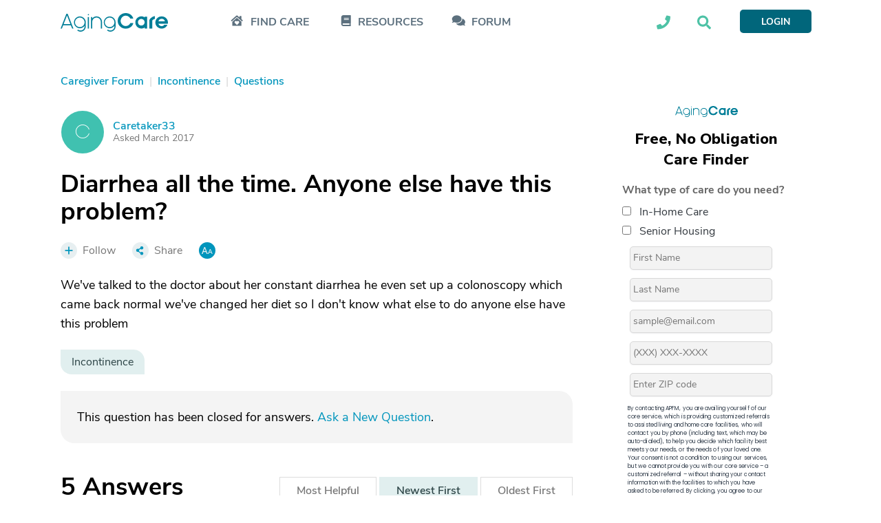

--- FILE ---
content_type: text/html; charset=utf-8
request_url: https://www.google.com/recaptcha/api2/aframe
body_size: 185
content:
<!DOCTYPE HTML><html><head><meta http-equiv="content-type" content="text/html; charset=UTF-8"></head><body><script nonce="oMwzYQTvZU7ZJG5VOs3diw">/** Anti-fraud and anti-abuse applications only. See google.com/recaptcha */ try{var clients={'sodar':'https://pagead2.googlesyndication.com/pagead/sodar?'};window.addEventListener("message",function(a){try{if(a.source===window.parent){var b=JSON.parse(a.data);var c=clients[b['id']];if(c){var d=document.createElement('img');d.src=c+b['params']+'&rc='+(localStorage.getItem("rc::a")?sessionStorage.getItem("rc::b"):"");window.document.body.appendChild(d);sessionStorage.setItem("rc::e",parseInt(sessionStorage.getItem("rc::e")||0)+1);localStorage.setItem("rc::h",'1770061913970');}}}catch(b){}});window.parent.postMessage("_grecaptcha_ready", "*");}catch(b){}</script></body></html>

--- FILE ---
content_type: text/javascript; charset=utf-8
request_url: https://cdn.optimizely.com/js/17908420821.js
body_size: 137420
content:
/*! For license information please see client.min.js.LICENSE.txt */
(function(){var __webpack_modules__={865:function(t,n,e){var i;!function(r,o){"use strict";var a="function",u="undefined",c="object",s="string",f="model",l="name",d="type",v="vendor",h="version",p="architecture",g="console",m="mobile",_="tablet",w="smarttv",y="wearable",b="embedded",E="Amazon",I="Apple",A="ASUS",T="BlackBerry",S="Browser",k="Chrome",R="Firefox",C="Google",N="Huawei",D="LG",O="Microsoft",x="Motorola",M="Opera",P="Samsung",L="Sharp",U="Sony",V="Xiaomi",F="Zebra",B="Facebook",z=function(t){for(var n={},e=0;e<t.length;e++)n[t[e].toUpperCase()]=t[e];return n},j=function(t,n){return typeof t===s&&-1!==G(n).indexOf(G(t))},G=function(t){return t.toLowerCase()},q=function(t,n){if(typeof t===s)return t=t.replace(/^\s\s*/,""),typeof n===u?t:t.substring(0,350)},H=function(t,n){for(var e,i,r,u,s,f,l=0;l<n.length&&!s;){var d=n[l],v=n[l+1];for(e=i=0;e<d.length&&!s&&d[e];)if(s=d[e++].exec(t))for(r=0;r<v.length;r++)f=s[++i],typeof(u=v[r])===c&&u.length>0?2===u.length?typeof u[1]==a?this[u[0]]=u[1].call(this,f):this[u[0]]=u[1]:3===u.length?typeof u[1]!==a||u[1].exec&&u[1].test?this[u[0]]=f?f.replace(u[1],u[2]):o:this[u[0]]=f?u[1].call(this,f,u[2]):o:4===u.length&&(this[u[0]]=f?u[3].call(this,f.replace(u[1],u[2])):o):this[u]=f||o;l+=2}},Y=function(t,n){for(var e in n)if(typeof n[e]===c&&n[e].length>0){for(var i=0;i<n[e].length;i++)if(j(n[e][i],t))return"?"===e?o:e}else if(j(n[e],t))return"?"===e?o:e;return t},K={ME:"4.90","NT 3.11":"NT3.51","NT 4.0":"NT4.0",2e3:"NT 5.0",XP:["NT 5.1","NT 5.2"],Vista:"NT 6.0",7:"NT 6.1",8:"NT 6.2",8.1:"NT 6.3",10:["NT 6.4","NT 10.0"],RT:"ARM"},$={browser:[[/\b(?:crmo|crios)\/([\w\.]+)/i],[h,[l,"Chrome"]],[/edg(?:e|ios|a)?\/([\w\.]+)/i],[h,[l,"Edge"]],[/(opera mini)\/([-\w\.]+)/i,/(opera [mobiletab]{3,6})\b.+version\/([-\w\.]+)/i,/(opera)(?:.+version\/|[\/ ]+)([\w\.]+)/i],[l,h],[/opios[\/ ]+([\w\.]+)/i],[h,[l,M+" Mini"]],[/\bopr\/([\w\.]+)/i],[h,[l,M]],[/(kindle)\/([\w\.]+)/i,/(lunascape|maxthon|netfront|jasmine|blazer)[\/ ]?([\w\.]*)/i,/(avant |iemobile|slim)(?:browser)?[\/ ]?([\w\.]*)/i,/(ba?idubrowser)[\/ ]?([\w\.]+)/i,/(?:ms|\()(ie) ([\w\.]+)/i,/(flock|rockmelt|midori|epiphany|silk|skyfire|ovibrowser|bolt|iron|vivaldi|iridium|phantomjs|bowser|quark|qupzilla|falkon|rekonq|puffin|brave|whale(?!.+naver)|qqbrowserlite|qq|duckduckgo)\/([-\w\.]+)/i,/(weibo)__([\d\.]+)/i],[l,h],[/(?:\buc? ?browser|(?:juc.+)ucweb)[\/ ]?([\w\.]+)/i],[h,[l,"UC"+S]],[/microm.+\bqbcore\/([\w\.]+)/i,/\bqbcore\/([\w\.]+).+microm/i],[h,[l,"WeChat(Win) Desktop"]],[/micromessenger\/([\w\.]+)/i],[h,[l,"WeChat"]],[/konqueror\/([\w\.]+)/i],[h,[l,"Konqueror"]],[/trident.+rv[: ]([\w\.]{1,9})\b.+like gecko/i],[h,[l,"IE"]],[/yabrowser\/([\w\.]+)/i],[h,[l,"Yandex"]],[/(avast|avg)\/([\w\.]+)/i],[[l,/(.+)/,"$1 Secure "+S],h],[/\bfocus\/([\w\.]+)/i],[h,[l,R+" Focus"]],[/\bopt\/([\w\.]+)/i],[h,[l,M+" Touch"]],[/coc_coc\w+\/([\w\.]+)/i],[h,[l,"Coc Coc"]],[/dolfin\/([\w\.]+)/i],[h,[l,"Dolphin"]],[/coast\/([\w\.]+)/i],[h,[l,M+" Coast"]],[/miuibrowser\/([\w\.]+)/i],[h,[l,"MIUI "+S]],[/fxios\/([-\w\.]+)/i],[h,[l,R]],[/\bqihu|(qi?ho?o?|360)browser/i],[[l,"360 "+S]],[/(oculus|samsung|sailfish|huawei)browser\/([\w\.]+)/i],[[l,/(.+)/,"$1 "+S],h],[/(comodo_dragon)\/([\w\.]+)/i],[[l,/_/g," "],h],[/(electron)\/([\w\.]+) safari/i,/(tesla)(?: qtcarbrowser|\/(20\d\d\.[-\w\.]+))/i,/m?(qqbrowser|baiduboxapp|2345Explorer)[\/ ]?([\w\.]+)/i],[l,h],[/(metasr)[\/ ]?([\w\.]+)/i,/(lbbrowser)/i,/\[(linkedin)app\]/i],[l],[/((?:fban\/fbios|fb_iab\/fb4a)(?!.+fbav)|;fbav\/([\w\.]+);)/i],[[l,B],h],[/(kakao(?:talk|story))[\/ ]([\w\.]+)/i,/(naver)\(.*?(\d+\.[\w\.]+).*\)/i,/safari (line)\/([\w\.]+)/i,/\b(line)\/([\w\.]+)\/iab/i,/(chromium|instagram)[\/ ]([-\w\.]+)/i],[l,h],[/\bgsa\/([\w\.]+) .*safari\//i],[h,[l,"GSA"]],[/headlesschrome(?:\/([\w\.]+)| )/i],[h,[l,k+" Headless"]],[/ wv\).+(chrome)\/([\w\.]+)/i],[[l,k+" WebView"],h],[/droid.+ version\/([\w\.]+)\b.+(?:mobile safari|safari)/i],[h,[l,"Android "+S]],[/(chrome|omniweb|arora|[tizenoka]{5} ?browser)\/v?([\w\.]+)/i],[l,h],[/version\/([\w\.\,]+) .*mobile\/\w+ (safari)/i],[h,[l,"Mobile Safari"]],[/version\/([\w(\.|\,)]+) .*(mobile ?safari|safari)/i],[h,l],[/webkit.+?(mobile ?safari|safari)(\/[\w\.]+)/i],[l,[h,Y,{"1.0":"/8",1.2:"/1",1.3:"/3","2.0":"/412","2.0.2":"/416","2.0.3":"/417","2.0.4":"/419","?":"/"}]],[/(webkit|khtml)\/([\w\.]+)/i],[l,h],[/(navigator|netscape\d?)\/([-\w\.]+)/i],[[l,"Netscape"],h],[/mobile vr; rv:([\w\.]+)\).+firefox/i],[h,[l,R+" Reality"]],[/ekiohf.+(flow)\/([\w\.]+)/i,/(swiftfox)/i,/(icedragon|iceweasel|camino|chimera|fennec|maemo browser|minimo|conkeror|klar)[\/ ]?([\w\.\+]+)/i,/(seamonkey|k-meleon|icecat|iceape|firebird|phoenix|palemoon|basilisk|waterfox)\/([-\w\.]+)$/i,/(firefox)\/([\w\.]+)/i,/(mozilla)\/([\w\.]+) .+rv\:.+gecko\/\d+/i,/(polaris|lynx|dillo|icab|doris|amaya|w3m|netsurf|sleipnir|obigo|mosaic|(?:go|ice|up)[\. ]?browser)[-\/ ]?v?([\w\.]+)/i,/(links) \(([\w\.]+)/i,/panasonic;(viera)/i],[l,h],[/(cobalt)\/([\w\.]+)/i],[l,[h,/master.|lts./,""]]],cpu:[[/(?:(amd|x(?:(?:86|64)[-_])?|wow|win)64)[;\)]/i],[[p,"amd64"]],[/(ia32(?=;))/i],[[p,G]],[/((?:i[346]|x)86)[;\)]/i],[[p,"ia32"]],[/\b(aarch64|arm(v?8e?l?|_?64))\b/i],[[p,"arm64"]],[/\b(arm(?:v[67])?ht?n?[fl]p?)\b/i],[[p,"armhf"]],[/windows (ce|mobile); ppc;/i],[[p,"arm"]],[/((?:ppc|powerpc)(?:64)?)(?: mac|;|\))/i],[[p,/ower/,"",G]],[/(sun4\w)[;\)]/i],[[p,"sparc"]],[/((?:avr32|ia64(?=;))|68k(?=\))|\barm(?=v(?:[1-7]|[5-7]1)l?|;|eabi)|(?=atmel )avr|(?:irix|mips|sparc)(?:64)?\b|pa-risc)/i],[[p,G]]],device:[[/\b(sch-i[89]0\d|shw-m380s|sm-[ptx]\w{2,4}|gt-[pn]\d{2,4}|sgh-t8[56]9|nexus 10)/i],[f,[v,P],[d,_]],[/\b((?:s[cgp]h|gt|sm)-\w+|sc[g-]?[\d]+a?|galaxy nexus)/i,/samsung[- ]([-\w]+)/i,/sec-(sgh\w+)/i],[f,[v,P],[d,m]],[/\((ip(?:hone|od)[\w ]*);/i],[f,[v,I],[d,m]],[/\((ipad);[-\w\),; ]+apple/i,/applecoremedia\/[\w\.]+ \((ipad)/i,/\b(ipad)\d\d?,\d\d?[;\]].+ios/i],[f,[v,I],[d,_]],[/(macintosh);/i],[f,[v,I]],[/\b(sh-?[altvz]?\d\d[a-ekm]?)/i],[f,[v,L],[d,m]],[/\b((?:ag[rs][23]?|bah2?|sht?|btv)-a?[lw]\d{2})\b(?!.+d\/s)/i],[f,[v,N],[d,_]],[/(?:huawei|honor)([-\w ]+)[;\)]/i,/\b(nexus 6p|\w{2,4}e?-[atu]?[ln][\dx][012359c][adn]?)\b(?!.+d\/s)/i],[f,[v,N],[d,m]],[/\b(poco[\w ]+)(?: bui|\))/i,/\b; (\w+) build\/hm\1/i,/\b(hm[-_ ]?note?[_ ]?(?:\d\w)?) bui/i,/\b(redmi[\-_ ]?(?:note|k)?[\w_ ]+)(?: bui|\))/i,/\b(mi[-_ ]?(?:a\d|one|one[_ ]plus|note lte|max|cc)?[_ ]?(?:\d?\w?)[_ ]?(?:plus|se|lite)?)(?: bui|\))/i],[[f,/_/g," "],[v,V],[d,m]],[/\b(mi[-_ ]?(?:pad)(?:[\w_ ]+))(?: bui|\))/i],[[f,/_/g," "],[v,V],[d,_]],[/; (\w+) bui.+ oppo/i,/\b(cph[12]\d{3}|p(?:af|c[al]|d\w|e[ar])[mt]\d0|x9007|a101op)\b/i],[f,[v,"OPPO"],[d,m]],[/vivo (\w+)(?: bui|\))/i,/\b(v[12]\d{3}\w?[at])(?: bui|;)/i],[f,[v,"Vivo"],[d,m]],[/\b(rmx[12]\d{3})(?: bui|;|\))/i],[f,[v,"Realme"],[d,m]],[/\b(milestone|droid(?:[2-4x]| (?:bionic|x2|pro|razr))?:?( 4g)?)\b[\w ]+build\//i,/\bmot(?:orola)?[- ](\w*)/i,/((?:moto[\w\(\) ]+|xt\d{3,4}|nexus 6)(?= bui|\)))/i],[f,[v,x],[d,m]],[/\b(mz60\d|xoom[2 ]{0,2}) build\//i],[f,[v,x],[d,_]],[/((?=lg)?[vl]k\-?\d{3}) bui| 3\.[-\w; ]{10}lg?-([06cv9]{3,4})/i],[f,[v,D],[d,_]],[/(lm(?:-?f100[nv]?|-[\w\.]+)(?= bui|\))|nexus [45])/i,/\blg[-e;\/ ]+((?!browser|netcast|android tv)\w+)/i,/\blg-?([\d\w]+) bui/i],[f,[v,D],[d,m]],[/(ideatab[-\w ]+)/i,/lenovo ?(s[56]000[-\w]+|tab(?:[\w ]+)|yt[-\d\w]{6}|tb[-\d\w]{6})/i],[f,[v,"Lenovo"],[d,_]],[/(?:maemo|nokia).*(n900|lumia \d+)/i,/nokia[-_ ]?([-\w\.]*)/i],[[f,/_/g," "],[v,"Nokia"],[d,m]],[/(pixel c)\b/i],[f,[v,C],[d,_]],[/droid.+; (pixel[\daxl ]{0,6})(?: bui|\))/i],[f,[v,C],[d,m]],[/droid.+ (a?\d[0-2]{2}so|[c-g]\d{4}|so[-gl]\w+|xq-a\w[4-7][12])(?= bui|\).+chrome\/(?![1-6]{0,1}\d\.))/i],[f,[v,U],[d,m]],[/sony tablet [ps]/i,/\b(?:sony)?sgp\w+(?: bui|\))/i],[[f,"Xperia Tablet"],[v,U],[d,_]],[/ (kb2005|in20[12]5|be20[12][59])\b/i,/(?:one)?(?:plus)? (a\d0\d\d)(?: b|\))/i],[f,[v,"OnePlus"],[d,m]],[/(alexa)webm/i,/(kf[a-z]{2}wi)( bui|\))/i,/(kf[a-z]+)( bui|\)).+silk\//i],[f,[v,E],[d,_]],[/((?:sd|kf)[0349hijorstuw]+)( bui|\)).+silk\//i],[[f,/(.+)/g,"Fire Phone $1"],[v,E],[d,m]],[/(playbook);[-\w\),; ]+(rim)/i],[f,v,[d,_]],[/\b((?:bb[a-f]|st[hv])100-\d)/i,/\(bb10; (\w+)/i],[f,[v,T],[d,m]],[/(?:\b|asus_)(transfo[prime ]{4,10} \w+|eeepc|slider \w+|nexus 7|padfone|p00[cj])/i],[f,[v,A],[d,_]],[/ (z[bes]6[027][012][km][ls]|zenfone \d\w?)\b/i],[f,[v,A],[d,m]],[/(nexus 9)/i],[f,[v,"HTC"],[d,_]],[/(htc)[-;_ ]{1,2}([\w ]+(?=\)| bui)|\w+)/i,/(zte)[- ]([\w ]+?)(?: bui|\/|\))/i,/(alcatel|geeksphone|nexian|panasonic(?!(?:;|\.))|sony(?!-bra))[-_ ]?([-\w]*)/i],[v,[f,/_/g," "],[d,m]],[/droid.+; ([ab][1-7]-?[0178a]\d\d?)/i],[f,[v,"Acer"],[d,_]],[/droid.+; (m[1-5] note) bui/i,/\bmz-([-\w]{2,})/i],[f,[v,"Meizu"],[d,m]],[/(blackberry|benq|palm(?=\-)|sonyericsson|acer|asus|dell|meizu|motorola|polytron)[-_ ]?([-\w]*)/i,/(hp) ([\w ]+\w)/i,/(asus)-?(\w+)/i,/(microsoft); (lumia[\w ]+)/i,/(lenovo)[-_ ]?([-\w]+)/i,/(jolla)/i,/(oppo) ?([\w ]+) bui/i],[v,f,[d,m]],[/(kobo)\s(ereader|touch)/i,/(archos) (gamepad2?)/i,/(hp).+(touchpad(?!.+tablet)|tablet)/i,/(kindle)\/([\w\.]+)/i,/(nook)[\w ]+build\/(\w+)/i,/(dell) (strea[kpr\d ]*[\dko])/i,/(le[- ]+pan)[- ]+(\w{1,9}) bui/i,/(trinity)[- ]*(t\d{3}) bui/i,/(gigaset)[- ]+(q\w{1,9}) bui/i,/(vodafone) ([\w ]+)(?:\)| bui)/i],[v,f,[d,_]],[/(surface duo)/i],[f,[v,O],[d,_]],[/droid [\d\.]+; (fp\du?)(?: b|\))/i],[f,[v,"Fairphone"],[d,m]],[/(u304aa)/i],[f,[v,"AT&T"],[d,m]],[/\bsie-(\w*)/i],[f,[v,"Siemens"],[d,m]],[/\b(rct\w+) b/i],[f,[v,"RCA"],[d,_]],[/\b(venue[\d ]{2,7}) b/i],[f,[v,"Dell"],[d,_]],[/\b(q(?:mv|ta)\w+) b/i],[f,[v,"Verizon"],[d,_]],[/\b(?:barnes[& ]+noble |bn[rt])([\w\+ ]*) b/i],[f,[v,"Barnes & Noble"],[d,_]],[/\b(tm\d{3}\w+) b/i],[f,[v,"NuVision"],[d,_]],[/\b(k88) b/i],[f,[v,"ZTE"],[d,_]],[/\b(nx\d{3}j) b/i],[f,[v,"ZTE"],[d,m]],[/\b(gen\d{3}) b.+49h/i],[f,[v,"Swiss"],[d,m]],[/\b(zur\d{3}) b/i],[f,[v,"Swiss"],[d,_]],[/\b((zeki)?tb.*\b) b/i],[f,[v,"Zeki"],[d,_]],[/\b([yr]\d{2}) b/i,/\b(dragon[- ]+touch |dt)(\w{5}) b/i],[[v,"Dragon Touch"],f,[d,_]],[/\b(ns-?\w{0,9}) b/i],[f,[v,"Insignia"],[d,_]],[/\b((nxa|next)-?\w{0,9}) b/i],[f,[v,"NextBook"],[d,_]],[/\b(xtreme\_)?(v(1[045]|2[015]|[3469]0|7[05])) b/i],[[v,"Voice"],f,[d,m]],[/\b(lvtel\-)?(v1[12]) b/i],[[v,"LvTel"],f,[d,m]],[/\b(ph-1) /i],[f,[v,"Essential"],[d,m]],[/\b(v(100md|700na|7011|917g).*\b) b/i],[f,[v,"Envizen"],[d,_]],[/\b(trio[-\w\. ]+) b/i],[f,[v,"MachSpeed"],[d,_]],[/\btu_(1491) b/i],[f,[v,"Rotor"],[d,_]],[/(shield[\w ]+) b/i],[f,[v,"Nvidia"],[d,_]],[/(sprint) (\w+)/i],[v,f,[d,m]],[/(kin\.[onetw]{3})/i],[[f,/\./g," "],[v,O],[d,m]],[/droid.+; (cc6666?|et5[16]|mc[239][23]x?|vc8[03]x?)\)/i],[f,[v,F],[d,_]],[/droid.+; (ec30|ps20|tc[2-8]\d[kx])\)/i],[f,[v,F],[d,m]],[/smart-tv.+(samsung)/i],[v,[d,w]],[/hbbtv.+maple;(\d+)/i],[[f,/^/,"SmartTV"],[v,P],[d,w]],[/(nux; netcast.+smarttv|lg (netcast\.tv-201\d|android tv))/i],[[v,D],[d,w]],[/(apple) ?tv/i],[v,[f,I+" TV"],[d,w]],[/crkey/i],[[f,k+"cast"],[v,C],[d,w]],[/droid.+aft(\w)( bui|\))/i],[f,[v,E],[d,w]],[/\(dtv[\);].+(aquos)/i,/(aquos-tv[\w ]+)\)/i],[f,[v,L],[d,w]],[/(bravia[\w ]+)( bui|\))/i],[f,[v,U],[d,w]],[/(mitv-\w{5}) bui/i],[f,[v,V],[d,w]],[/Hbbtv.*(technisat) (.*);/i],[v,f,[d,w]],[/\b(roku)[\dx]*[\)\/]((?:dvp-)?[\d\.]*)/i,/hbbtv\/\d+\.\d+\.\d+ +\([\w\+ ]*; *([\w\d][^;]*);([^;]*)/i],[[v,q],[f,q],[d,w]],[/\b(android tv|smart[- ]?tv|opera tv|tv; rv:)\b/i],[[d,w]],[/(ouya)/i,/(nintendo) ([wids3utch]+)/i],[v,f,[d,g]],[/droid.+; (shield) bui/i],[f,[v,"Nvidia"],[d,g]],[/(playstation [345portablevi]+)/i],[f,[v,U],[d,g]],[/\b(xbox(?: one)?(?!; xbox))[\); ]/i],[f,[v,O],[d,g]],[/((pebble))app/i],[v,f,[d,y]],[/droid.+; (glass) \d/i],[f,[v,C],[d,y]],[/droid.+; (wt63?0{2,3})\)/i],[f,[v,F],[d,y]],[/(quest( 2| pro)?)/i],[f,[v,B],[d,y]],[/(tesla)(?: qtcarbrowser|\/[-\w\.]+)/i],[v,[d,b]],[/droid .+?; ([^;]+?)(?: bui|\) applew).+? mobile safari/i],[f,[d,m]],[/droid .+?; ([^;]+?)(?: bui|\) applew).+?(?! mobile) safari/i],[f,[d,_]],[/\b((tablet|tab)[;\/]|focus\/\d(?!.+mobile))/i],[[d,_]],[/(phone|mobile(?:[;\/]| [ \w\/\.]*safari)|pda(?=.+windows ce))/i],[[d,m]],[/(android[-\w\. ]{0,9});.+buil/i],[f,[v,"Generic"]]],engine:[[/windows.+ edge\/([\w\.]+)/i],[h,[l,"EdgeHTML"]],[/webkit\/537\.36.+chrome\/(?!27)([\w\.]+)/i],[h,[l,"Blink"]],[/(presto)\/([\w\.]+)/i,/(webkit|trident|netfront|netsurf|amaya|lynx|w3m|goanna)\/([\w\.]+)/i,/ekioh(flow)\/([\w\.]+)/i,/(khtml|tasman|links)[\/ ]\(?([\w\.]+)/i,/(icab)[\/ ]([23]\.[\d\.]+)/i],[l,h],[/rv\:([\w\.]{1,9})\b.+(gecko)/i],[h,l]],os:[[/microsoft (windows) (vista|xp)/i],[l,h],[/(windows) nt 6\.2; (arm)/i,/(windows (?:phone(?: os)?|mobile))[\/ ]?([\d\.\w ]*)/i,/(windows)[\/ ]?([ntce\d\. ]+\w)(?!.+xbox)/i],[l,[h,Y,K]],[/(win(?=3|9|n)|win 9x )([nt\d\.]+)/i],[[l,"Windows"],[h,Y,K]],[/ip[honead]{2,4}\b(?:.*os ([\w]+) like mac|; opera)/i,/cfnetwork\/.+darwin/i],[[h,/_/g,"."],[l,"iOS"]],[/(mac os x) ?([\w\. ]*)/i,/(macintosh|mac_powerpc\b)(?!.+haiku)/i],[[l,"Mac OS"],[h,/_/g,"."]],[/droid ([\w\.]+)\b.+(android[- ]x86|harmonyos)/i],[h,l],[/(android|webos|qnx|bada|rim tablet os|maemo|meego|sailfish)[-\/ ]?([\w\.]*)/i,/(blackberry)\w*\/([\w\.]*)/i,/(tizen|kaios)[\/ ]([\w\.]+)/i,/\((series40);/i],[l,h],[/\(bb(10);/i],[h,[l,T]],[/(?:symbian ?os|symbos|s60(?=;)|series60)[-\/ ]?([\w\.]*)/i],[h,[l,"Symbian"]],[/mozilla\/[\d\.]+ \((?:mobile|tablet|tv|mobile; [\w ]+); rv:.+ gecko\/([\w\.]+)/i],[h,[l,R+" OS"]],[/web0s;.+rt(tv)/i,/\b(?:hp)?wos(?:browser)?\/([\w\.]+)/i],[h,[l,"webOS"]],[/crkey\/([\d\.]+)/i],[h,[l,k+"cast"]],[/(cros) [\w]+(?:\)| ([\w\.]+)\b)/i],[[l,"Chromium OS"],h],[/panasonic;(viera)/i,/(netrange)mmh/i,/(nettv)\/(\d+\.[\w\.]+)/i,/(nintendo|playstation) ([wids345portablevuch]+)/i,/(xbox); +xbox ([^\);]+)/i,/\b(joli|palm)\b ?(?:os)?\/?([\w\.]*)/i,/(mint)[\/\(\) ]?(\w*)/i,/(mageia|vectorlinux)[; ]/i,/([kxln]?ubuntu|debian|suse|opensuse|gentoo|arch(?= linux)|slackware|fedora|mandriva|centos|pclinuxos|red ?hat|zenwalk|linpus|raspbian|plan 9|minix|risc os|contiki|deepin|manjaro|elementary os|sabayon|linspire)(?: gnu\/linux)?(?: enterprise)?(?:[- ]linux)?(?:-gnu)?[-\/ ]?(?!chrom|package)([-\w\.]*)/i,/(hurd|linux) ?([\w\.]*)/i,/(gnu) ?([\w\.]*)/i,/\b([-frentopcghs]{0,5}bsd|dragonfly)[\/ ]?(?!amd|[ix346]{1,2}86)([\w\.]*)/i,/(haiku) (\w+)/i],[l,h],[/(sunos) ?([\w\.\d]*)/i],[[l,"Solaris"],h],[/((?:open)?solaris)[-\/ ]?([\w\.]*)/i,/(aix) ((\d)(?=\.|\)| )[\w\.])*/i,/\b(beos|os\/2|amigaos|morphos|openvms|fuchsia|hp-ux)/i,/(unix) ?([\w\.]*)/i],[l,h]]},W=function(t,n){if(typeof t===c&&(n=t,t=o),!(this instanceof W))return new W(t,n).getResult();var e=t||(typeof r!==u&&r.navigator&&r.navigator.userAgent?r.navigator.userAgent:""),i=typeof r!==u&&r.navigator&&r.navigator.userAgentData?r.navigator.userAgentData:o,a=n?function(t,n){var e={};for(var i in t)n[i]&&n[i].length%2==0?e[i]=n[i].concat(t[i]):e[i]=t[i];return e}($,n):$;return this.getBrowser=function(){var t,n={};return n[l]=o,n[h]=o,H.call(n,e,a.browser),n.major=typeof(t=n.version)===s?t.replace(/[^\d\.]/g,"").split(".")[0]:o,n},this.getCPU=function(){var t={};return t[p]=o,H.call(t,e,a.cpu),t},this.getDevice=function(){var t={};return t[v]=o,t[f]=o,t[d]=o,H.call(t,e,a.device),!t[d]&&i&&i.mobile&&(t[d]=m),t},this.getEngine=function(){var t={};return t[l]=o,t[h]=o,H.call(t,e,a.engine),t},this.getOS=function(){var t={};return t[l]=o,t[h]=o,H.call(t,e,a.os),!t[l]&&i&&"Unknown"!=i.platform&&(t[l]=i.platform.replace(/chrome/i,"Chromium").replace(/mac/i,"Mac ")),t},this.getResult=function(){return{ua:this.getUA(),browser:this.getBrowser(),engine:this.getEngine(),os:this.getOS(),device:this.getDevice(),cpu:this.getCPU()}},this.getUA=function(){return e},this.setUA=function(t){return e=typeof t===s&&t.length>350?q(t,350):t,this},this.setUA(e),this};W.VERSION="0.7.33",W.BROWSER=z([l,h,"major"]),W.CPU=z([p]),W.DEVICE=z([f,v,d,g,m,w,_,y,b]),W.ENGINE=W.OS=z([l,h]),typeof n!==u?(t.exports&&(n=t.exports=W),n.UAParser=W):e.amdO?(i=function(){return W}.call(n,e,n,t))===o||(t.exports=i):typeof r!==u&&(r.UAParser=W)}("object"==typeof window?window:this)},7805:function(t,n,e){var i=e(3503)(),r=e(5147);t.exports=function(t,n){function e(n){if(!(this instanceof e))return new e(n);try{throw new Error(n)}catch(o){o.name=t,this.stack=o.stack}i&&this.stack&&(this.stack=r(this.stack,t,n)),this.message=n||"",this.name=t}return e.prototype=new(n||Error),e.prototype.constructor=e,e.prototype.inspect=function(){return this.message?"["+t+": "+this.message+"]":"["+t+"]"},e.prototype.name=t,e}},5147:function(t){"use strict";t.exports=function(t,n,e){var i=n;return e&&(i+=": "+e),t=i+t.slice(t.indexOf("\n"))}},3503:function(t){"use strict";t.exports=function(){var t=new Error("yep");return!!t.stack&&"Error: yep\n"===t.stack.substr(0,11)}},3332:function(t,n,e){t.exports=function(){"use strict";function t(t){return"function"==typeof t||"object"==typeof t&&null!==t}function n(t){return"function"==typeof t}undefined;var i=Array.isArray?Array.isArray:function(t){return"[object Array]"===Object.prototype.toString.call(t)},r=0,o=undefined,a=undefined,u=function(t,n){y[r]=t,y[r+1]=n,2===(r+=2)&&(a?a(b):I())};function c(t){a=t}function s(t){u=t}var f="undefined"!=typeof window?window:undefined,l=f||{},d=l.MutationObserver||l.WebKitMutationObserver,v="undefined"==typeof self&&"undefined"!=typeof process&&"[object process]"==={}.toString.call(process),h="undefined"!=typeof Uint8ClampedArray&&"undefined"!=typeof importScripts&&"undefined"!=typeof MessageChannel;function p(){return function(){return process.nextTick(b)}}function g(){return void 0!==o?function(){o(b)}:w()}function m(){var t=0,n=new d(b),e=document.createTextNode("");return n.observe(e,{characterData:!0}),function(){e.data=t=++t%2}}function _(){var t=new MessageChannel;return t.port1.onmessage=b,function(){return t.port2.postMessage(0)}}function w(){var t=setTimeout;return function(){return t(b,1)}}var y=new Array(1e3);function b(){for(var t=0;t<r;t+=2)(0,y[t])(y[t+1]),y[t]=undefined,y[t+1]=undefined;r=0}function E(){try{undefined;var t=e(7711);return o=t.runOnLoop||t.runOnContext,g()}catch(n){return w()}}var I=undefined;function A(t,n){var e=arguments,i=this,r=new this.constructor(k);r[S]===undefined&&Q(r);var o,a=i._state;return a?(o=e[a-1],u((function(){return $(a,r,o,i._result)}))):G(i,r,t,n),r}function T(t){var n=this;if(t&&"object"==typeof t&&t.constructor===n)return t;var e=new n(k);return F(e,t),e}I=v?p():d?m():h?_():f===undefined?E():w();var S=Math.random().toString(36).substring(16);function k(){}var R=void 0,C=1,N=2,D=new H;function O(){return new TypeError("You cannot resolve a promise with itself")}function x(){return new TypeError("A promises callback cannot return that same promise.")}function M(t){try{return t.then}catch(n){return D.error=n,D}}function P(t,n,e,i){try{t.call(n,e,i)}catch(r){return r}}function L(t,n,e){u((function(t){var i=!1,r=P(e,n,(function(e){i||(i=!0,n!==e?F(t,e):z(t,e))}),(function(n){i||(i=!0,j(t,n))}),"Settle: "+(t._label||" unknown promise"));!i&&r&&(i=!0,j(t,r))}),t)}function U(t,n){n._state===C?z(t,n._result):n._state===N?j(t,n._result):G(n,undefined,(function(n){return F(t,n)}),(function(n){return j(t,n)}))}function V(t,e,i){e.constructor===t.constructor&&i===A&&e.constructor.resolve===T?U(t,e):i===D?(j(t,D.error),D.error=null):i===undefined?z(t,e):n(i)?L(t,e,i):z(t,e)}function F(n,e){n===e?j(n,O()):t(e)?V(n,e,M(e)):z(n,e)}function B(t){t._onerror&&t._onerror(t._result),q(t)}function z(t,n){t._state===R&&(t._result=n,t._state=C,0!==t._subscribers.length&&u(q,t))}function j(t,n){t._state===R&&(t._state=N,t._result=n,u(B,t))}function G(t,n,e,i){var r=t._subscribers,o=r.length;t._onerror=null,r[o]=n,r[o+C]=e,r[o+N]=i,0===o&&t._state&&u(q,t)}function q(t){var n=t._subscribers,e=t._state;if(0!==n.length){for(var i=undefined,r=undefined,o=t._result,a=0;a<n.length;a+=3)i=n[a],r=n[a+e],i?$(e,i,r,o):r(o);t._subscribers.length=0}}function H(){this.error=null}var Y=new H;function K(t,n){try{return t(n)}catch(e){return Y.error=e,Y}}function $(t,e,i,r){var o=n(i),a=undefined,u=undefined,c=undefined,s=undefined;if(o){if((a=K(i,r))===Y?(s=!0,u=a.error,a.error=null):c=!0,e===a)return void j(e,x())}else a=r,c=!0;e._state!==R||(o&&c?F(e,a):s?j(e,u):t===C?z(e,a):t===N&&j(e,a))}function W(t,n){try{n((function(n){F(t,n)}),(function(n){j(t,n)}))}catch(e){j(t,e)}}var X=0;function J(){return X++}function Q(t){t[S]=X++,t._state=undefined,t._result=undefined,t._subscribers=[]}function Z(t,n){this._instanceConstructor=t,this.promise=new t(k),this.promise[S]||Q(this.promise),i(n)?(this._input=n,this.length=n.length,this._remaining=n.length,this._result=new Array(this.length),0===this.length?z(this.promise,this._result):(this.length=this.length||0,this._enumerate(),0===this._remaining&&z(this.promise,this._result))):j(this.promise,tt())}function tt(){return new Error("Array Methods must be provided an Array")}function nt(t){return new Z(this,t).promise}function et(t){var n=this;return i(t)?new n((function(e,i){for(var r=t.length,o=0;o<r;o++)n.resolve(t[o]).then(e,i)})):new n((function(t,n){return n(new TypeError("You must pass an array to race."))}))}function it(t){var n=new this(k);return j(n,t),n}function rt(){throw new TypeError("You must pass a resolver function as the first argument to the promise constructor")}function ot(){throw new TypeError("Failed to construct 'Promise': Please use the 'new' operator, this object constructor cannot be called as a function.")}function at(t){this[S]=J(),this._result=this._state=undefined,this._subscribers=[],k!==t&&("function"!=typeof t&&rt(),this instanceof at?W(this,t):ot())}function ut(){var t=undefined;if("undefined"!=typeof e.g)t=e.g;else if("undefined"!=typeof self)t=self;else try{t=Function("return this")()}catch(r){throw new Error("polyfill failed because global object is unavailable in this environment")}var n=t.Promise;if(n){var i=null;try{i=Object.prototype.toString.call(n.resolve())}catch(r){}if("[object Promise]"===i&&!n.cast)return}t.Promise=at}return Z.prototype._enumerate=function(){for(var t=this.length,n=this._input,e=0;this._state===R&&e<t;e++)this._eachEntry(n[e],e)},Z.prototype._eachEntry=function(t,n){var e=this._instanceConstructor,i=e.resolve;if(i===T){var r=M(t);if(r===A&&t._state!==R)this._settledAt(t._state,n,t._result);else if("function"!=typeof r)this._remaining--,this._result[n]=t;else if(e===at){var o=new e(k);V(o,t,r),this._willSettleAt(o,n)}else this._willSettleAt(new e((function(n){return n(t)})),n)}else this._willSettleAt(i(t),n)},Z.prototype._settledAt=function(t,n,e){var i=this.promise;i._state===R&&(this._remaining--,t===N?j(i,e):this._result[n]=e),0===this._remaining&&z(i,this._result)},Z.prototype._willSettleAt=function(t,n){var e=this;G(t,undefined,(function(t){return e._settledAt(C,n,t)}),(function(t){return e._settledAt(N,n,t)}))},at.all=nt,at.race=et,at.resolve=T,at.reject=it,at._setScheduler=c,at._setAsap=s,at._asap=u,at.prototype={constructor:at,then:A,"catch":function(t){return this.then(null,t)}},at.polyfill=ut,at.Promise=at,at}()},4443:function(t){"use strict";t.exports=function(t){var n,e={};if(!(t instanceof Object)||Array.isArray(t))throw new Error("keyMirror(...): Argument must be an object.");for(n in t)t.hasOwnProperty(n)&&(e[n]=n);return e}},2184:function(t){"use strict";t.exports=function(t,n,e,i){Object.defineProperty(t,n,{get:function(){var t=e.call(this);return Object.defineProperty(this,n,{value:t,enumerable:!!i,writable:!0}),t},set:function(t){return Object.defineProperty(this,n,{value:t,enumerable:!!i,writable:!0}),t},enumerable:!!i,configurable:!0})}},7760:function(t){"use strict";var n=Element.prototype,e=n.matches||n.matchesSelector||n.webkitMatchesSelector||n.mozMatchesSelector||n.msMatchesSelector||n.oMatchesSelector;t.exports=function(t,n){if(e)return e.call(t,n);for(var i=t.parentNode.querySelectorAll(n),r=0;r<i.length;r++)if(i[r]==t)return!0;return!1}},3237:function(t){!function(){function n(t,n){var e,i,r,o,a,u,c,s;for(e=3&t.length,i=t.length-e,r=n,a=3432918353,u=461845907,s=0;s<i;)c=255&t.charCodeAt(s)|(255&t.charCodeAt(++s))<<8|(255&t.charCodeAt(++s))<<16|(255&t.charCodeAt(++s))<<24,++s,r=27492+(65535&(o=5*(65535&(r=(r^=c=(65535&(c=(c=(65535&c)*a+(((c>>>16)*a&65535)<<16)&4294967295)<<15|c>>>17))*u+(((c>>>16)*u&65535)<<16)&4294967295)<<13|r>>>19))+((5*(r>>>16)&65535)<<16)&4294967295))+((58964+(o>>>16)&65535)<<16);switch(c=0,e){case 3:c^=(255&t.charCodeAt(s+2))<<16;case 2:c^=(255&t.charCodeAt(s+1))<<8;case 1:r^=c=(65535&(c=(c=(65535&(c^=255&t.charCodeAt(s)))*a+(((c>>>16)*a&65535)<<16)&4294967295)<<15|c>>>17))*u+(((c>>>16)*u&65535)<<16)&4294967295}return r^=t.length,r=2246822507*(65535&(r^=r>>>16))+((2246822507*(r>>>16)&65535)<<16)&4294967295,r=3266489909*(65535&(r^=r>>>13))+((3266489909*(r>>>16)&65535)<<16)&4294967295,(r^=r>>>16)>>>0}var e=n;e.v2=function(t,n){for(var e,i=t.length,r=n^i,o=0;i>=4;)e=1540483477*(65535&(e=255&t.charCodeAt(o)|(255&t.charCodeAt(++o))<<8|(255&t.charCodeAt(++o))<<16|(255&t.charCodeAt(++o))<<24))+((1540483477*(e>>>16)&65535)<<16),r=1540483477*(65535&r)+((1540483477*(r>>>16)&65535)<<16)^(e=1540483477*(65535&(e^=e>>>24))+((1540483477*(e>>>16)&65535)<<16)),i-=4,++o;switch(i){case 3:r^=(255&t.charCodeAt(o+2))<<16;case 2:r^=(255&t.charCodeAt(o+1))<<8;case 1:r=1540483477*(65535&(r^=255&t.charCodeAt(o)))+((1540483477*(r>>>16)&65535)<<16)}return r=1540483477*(65535&(r^=r>>>13))+((1540483477*(r>>>16)&65535)<<16),(r^=r>>>15)>>>0},e.v3=n,t.exports=e}()},2290:function(t,n,e){t=e.nmd(t),function(){var i,r="Expected a function",o="__lodash_hash_undefined__",a=1/0,u=9007199254740991,c="[object Arguments]",s="[object Array]",f="[object Boolean]",l="[object Date]",d="[object Error]",v="[object Function]",h="[object GeneratorFunction]",p="[object Map]",g="[object Number]",m="[object Object]",_="[object RegExp]",w="[object Set]",y="[object String]",b="[object Symbol]",E="[object WeakMap]",I="[object ArrayBuffer]",A="[object Float32Array]",T="[object Float64Array]",S="[object Int8Array]",k="[object Int16Array]",R="[object Int32Array]",C="[object Uint8Array]",N="[object Uint8ClampedArray]",D="[object Uint16Array]",O="[object Uint32Array]",x=/[&<>"'`]/g,M=RegExp(x.source),P=/\w*$/,L=/^\[object .+?Constructor\]$/,U=/^(?:0|[1-9]\d*)$/,V={};V[A]=V[T]=V[S]=V[k]=V[R]=V[C]=V[N]=V[D]=V[O]=!0,V[c]=V[s]=V[I]=V[f]=V[l]=V[d]=V[v]=V[p]=V[g]=V[m]=V[_]=V[w]=V[y]=V[E]=!1;var F={};F[c]=F[s]=F[I]=F[f]=F[l]=F[A]=F[T]=F[S]=F[k]=F[R]=F[p]=F[g]=F[m]=F[_]=F[w]=F[y]=F[b]=F[C]=F[N]=F[D]=F[O]=!0,F[d]=F[v]=F[E]=!1;var B={"&":"&amp;","<":"&lt;",">":"&gt;",'"':"&quot;","'":"&#39;","`":"&#96;"},z={"function":!0,object:!0},j=z[typeof n]&&n&&!n.nodeType?n:i,G=z.object&&t&&!t.nodeType?t:i,q=G&&G.exports===j?j:i,H=rt(j&&G&&"object"==typeof e.g&&e.g),Y=rt(z[typeof self]&&self),K=rt(z[typeof window]&&window),$=rt(z[typeof this]&&this),W=H||K!==($&&$.window)&&K||Y||$||Function("return this")();function X(t,n){return t.set(n[0],n[1]),t}function J(t,n){return t.add(n),t}function Q(t,n){return nt(In(t),Ae)}function Z(t,n){return!!t.length&&it(t,n,0)>-1}function tt(t,n,e){for(var i=-1,r=t.length;++i<r;)if(e(n,t[i]))return!0;return!1}function nt(t,n){for(var e=-1,i=n.length,r=t.length;++e<i;)t[r+e]=n[e];return t}function et(t,n,e){for(var r=-1,o=t.length;++r<o;){var a=t[r],u=n(a);if(null!=u&&(c===i?u==u:e(u,c)))var c=u,s=a}return s}function it(t,n,e){if(n!=n)return function(t,n,e){var i=t.length,r=n+(e?0:-1);for(;e?r--:++r<i;){var o=t[r];if(o!=o)return r}return-1}(t,e);for(var i=e-1,r=t.length;++i<r;)if(t[i]===n)return i;return-1}function rt(t){return t&&t.Object===Object?t:null}function ot(t){return B[t]}function at(t){var n=!1;if(null!=t&&"function"!=typeof t.toString)try{n=!!(t+"")}catch(e){}return n}function ut(t,n){return t="number"==typeof t||U.test(t)?+t:-1,n=null==n?u:n,t>-1&&t%1==0&&t<n}var ct=Array.prototype,st=Object.prototype,ft=Function.prototype.toString,lt=st.hasOwnProperty,dt=0,vt=ft.call(Object),ht=st.toString,pt=W._,gt=RegExp("^"+ft.call(lt).replace(/[\\^$.*+?()[\]{}|]/g,"\\$&").replace(/hasOwnProperty|(function).*?(?=\\\()| for .+?(?=\\\])/g,"$1.*?")+"$"),mt=W.Reflect,_t=W.Symbol,wt=W.Uint8Array,yt=mt?mt.enumerate:i,bt=Object.getPrototypeOf,Et=Object.getOwnPropertySymbols,It=Object.create,At=st.propertyIsEnumerable,Tt=ct.splice,St=W.isFinite,kt=Object.keys,Rt=Math.max,Ct=On(W,"Map"),Nt=On(W,"Set"),Dt=On(W,"WeakMap"),Ot=On(Object,"create"),xt=Ct?ft.call(Ct):"",Mt=Nt?ft.call(Nt):"",Pt=Dt?ft.call(Dt):"",Lt=_t?_t.prototype:i,Ut=Lt?Lt.valueOf:i;function Vt(t){if(ue(t)&&!Zn(t)){if(t instanceof Ft)return t;if(lt.call(t,"__wrapped__"))return function(t){var n=new Ft(t.u,t.l);return n.I=In(t.I),n}(t)}return new Ft(t)}function Ft(t,n){this.u=t,this.I=[],this.l=!!n}function Bt(){}function zt(t,n){return Ot?t[n]!==i:lt.call(t,n)}function jt(t){var n=-1,e=t?t.length:0;for(this.clear();++n<e;){var i=t[n];this.set(i[0],i[1])}}function Gt(t){var n=-1,e=t?t.length:0;for(this.A=new jt;++n<e;)this.push(t[n])}function qt(t,n){var e=t.A;if(Ln(n)){var i=e.A;return("string"==typeof n?i.string:i.hash)[n]===o}return e.has(n)}function Ht(t){var n=-1,e=t?t.length:0;for(this.clear();++n<e;){var i=t[n];this.set(i[0],i[1])}}function Yt(t,n){var e=Wt(t,n);return!(e<0)&&(e==t.length-1?t.pop():Tt.call(t,e,1),!0)}function Kt(t,n){var e=Wt(t,n);return e<0?i:t[e][1]}function $t(t,n){return Wt(t,n)>-1}function Wt(t,n){for(var e=t.length;e--;)if(Xn(t[e][0],n))return e;return-1}function Xt(t,n,e){var i=Wt(t,n);i<0?t.push([n,e]):t[i][1]=e}function Jt(t,n,e,r){return t===i||Xn(t,st[e])&&!lt.call(r,e)?n:t}function Qt(t,n,e){(e!==i&&!Xn(t[n],e)||"number"==typeof n&&e===i&&!(n in t))&&(t[n]=e)}function Zt(t,n,e){var r=t[n];lt.call(t,n)&&Xn(r,e)&&(e!==i||n in t)||(t[n]=e)}function tn(t){return"function"==typeof t?t:Te}function nn(t,n,e,r,o,a,u){var s;if(r&&(s=a?r(t,o,a,u):r(t)),s!==i)return s;if(!ae(t))return t;var d=Zn(t);if(d){if(s=function(t){var n=t.length,e=t.constructor(n);n&&"string"==typeof t[0]&&lt.call(t,"index")&&(e.index=t.index,e.input=t.input);return e}(t),!n)return In(t)}else{var E=Mn(t),x=E==v||E==h;if(ie(t))return function(t,n){if(n)return t.slice();var e=new t.constructor(t.length);return t.copy(e),e}(t,n);if(E==m||E==c||x&&!a){if(at(t))return a?t:{};if(s=function(t){return"function"!=typeof t.constructor||Un(t)?{}:en(bt(t))}(x?{}:t),!n)return s=function(t,n){return t&&Sn(n,we(n),t)}(s,t),e?Rn(t,s):s}else{if(!F[E])return a?t:{};s=function(t,n,e){var i=t.constructor;switch(n){case I:return Tn(t);case f:case l:return new i(+t);case A:case T:case S:case k:case R:case C:case N:case D:case O:return function(t,n){var e=n?Tn(t.buffer):t.buffer;return new t.constructor(e,t.byteOffset,t.length)}(t,e);case p:return function(t){return Gn(function(t){var n=-1,e=Array(t.size);return t.forEach((function(t,i){e[++n]=[i,t]})),e}(t),X,new t.constructor)}(t);case g:case y:return new i(t);case _:return function(t){var n=new t.constructor(t.source,P.exec(t));return n.lastIndex=t.lastIndex,n}(t);case w:return Gn(function(t){var n=-1,e=Array(t.size);return t.forEach((function(t){e[++n]=t})),e}(o=t),J,new o.constructor);case b:return r=t,Ut?Object(Ut.call(r)):{}}var r;var o}(t,E,n)}}u||(u=new Ht);var M=u.get(t);return M||(u.set(t,s),(d?un:ln)(t,(function(i,o){Zt(s,o,nn(i,n,e,r,o,t,u))})),e&&!d?Rn(t,s):s)}function en(t){return ae(t)?It(t):{}}function rn(t,n,e){if("function"!=typeof t)throw new TypeError(r);return setTimeout((function(){t.apply(i,e)}),n)}var on,an,un=(on=ln,function(t,n){if(null==t)return t;if(!te(t))return on(t,n);for(var e=t.length,i=an?e:-1,r=Object(t);(an?i--:++i<e)&&!1!==n(r[i],i,r););return t});function cn(t,n){var e=[];return un(t,(function(t,i,r){n(t,i,r)&&e.push(t)})),e}function sn(t,n,e,i){i||(i=[]);for(var r=-1,o=t.length;++r<o;){var a=t[r];n>0&&ne(a)&&(e||Zn(a)||Qn(a))?n>1?sn(a,n-1,e,i):nt(i,a):e||(i[i.length]=a)}return i}var fn=function(t){return function(n,e,i){for(var r=-1,o=Object(n),a=i(n),u=a.length;u--;){var c=a[t?u:++r];if(!1===e(o[c],c,o))break}return n}}();function ln(t,n){return t&&fn(t,n,we)}function dn(t,n){return cn(n,(function(n){return re(t[n])}))}function vn(t,n,e,r,o){return t===n||(null==t||null==n||!ae(t)&&!ue(n)?t!=t&&n!=n:function(t,n,e,r,o,a){var u=Zn(t),v=Zn(n),h=s,p=s;u||(h=(h=ht.call(t))==c?m:h);v||(p=(p=ht.call(n))==c?m:p);var w=h==m&&!at(t),b=p==m&&!at(n),E=h==p;a||(a=[]);var I=zn(a,(function(n){return n[0]===t}));if(I&&I[1])return I[1]==n;if(a.push([t,n]),E&&!w){var A=u||fe(t)?function(t,n,e,r,o,a){var u=-1,c=2&o,s=1&o,f=t.length,l=n.length;if(f!=l&&!(c&&l>f))return!1;var d=!0;for(;++u<f;){var v,h=t[u],p=n[u];if(v!==i){if(v)continue;d=!1;break}if(s){if(!An(n,(function(t){return h===t||e(h,t,r,o,a)}))){d=!1;break}}else if(h!==p&&!e(h,p,r,o,a)){d=!1;break}}return d}(t,n,e,r,o,a):function(t,n,e){switch(e){case f:case l:return+t==+n;case d:return t.name==n.name&&t.message==n.message;case g:return t!=+t?n!=+n:t==+n;case _:case y:return t==n+""}return!1}(t,n,h);return a.pop(),A}if(!(2&o)){var T=w&&lt.call(t,"__wrapped__"),S=b&&lt.call(n,"__wrapped__");if(T||S){A=e(T?t.value():t,S?n.value():n,r,o,a);return a.pop(),A}}if(!E)return!1;A=function(t,n,e,r,o,a){var u=2&o,c=we(t),s=c.length,f=we(n),l=f.length;if(s!=l&&!u)return!1;var d=s;for(;d--;){var v=c[d];if(!(u?v in n:lt.call(n,v)))return!1}var h=!0,p=u;for(;++d<s;){var g,m=t[v=c[d]],_=n[v];if(!(g===i?m===_||e(m,_,r,o,a):g)){h=!1;break}p||(p="constructor"==v)}if(h&&!p){var w=t.constructor,y=n.constructor;w==y||!("constructor"in t)||!("constructor"in n)||"function"==typeof w&&w instanceof w&&"function"==typeof y&&y instanceof y||(h=!1)}return h}(t,n,e,r,o,a);return a.pop(),A}(t,n,vn,e,r,o))}function hn(t){var n=typeof t;return"function"==n?t:null==t?Te:("object"==n?mn:bn)(t)}function pn(t){t=null==t?t:Object(t);var n=[];for(var e in t)n.push(e);return n}function gn(t,n){var e=-1,i=te(t)?Array(t.length):[];return un(t,(function(t,r,o){i[++e]=n(t,r,o)})),i}function mn(t){var n=we(t);return function(e){var r=n.length;if(null==e)return!r;for(e=Object(e);r--;){var o=n[r];if(!(o in e)||!vn(t[o],e[o],i,3))return!1}return!0}}function _n(t,n,e,r,o){if(t!==n){var a=Zn(n)||fe(n)?i:ye(n);un(a||n,(function(u,c){if(a&&(u=n[c=u]),ae(u))o||(o=new Ht),function(t,n,e,r,o,a,u){var c=t[e],s=n[e],f=u.get(s);if(f)return void Qt(t,e,f);var l=a?a(c,s,e+"",t,n,u):i,d=l===i;d&&(l=s,Zn(s)||fe(s)?Zn(c)?l=c:ne(c)?l=In(c):(d=!1,l=nn(s,!a)):function(t){if(!ue(t)||ht.call(t)!=m||at(t))return!1;var n=bt(t);if(null===n)return!0;var e=n.constructor;return"function"==typeof e&&e instanceof e&&ft.call(e)==vt}(s)||Qn(s)?Qn(c)?l=Sn(v=c,ye(v)):!ae(c)||r&&re(c)?(d=!1,l=nn(s,!a)):l=c:d=!1);var v;u.set(s,l),d&&o(l,s,r,a,u);u["delete"](s),Qt(t,e,l)}(t,n,c,e,_n,r,o);else{var s=r?r(t[c],u,c+"",t,n,o):i;s===i&&(s=u),Qt(t,c,s)}}))}}function wn(t,n){return t=Object(t),Gn(n,(function(n,e){return e in t&&(n[e]=t[e]),n}),{})}function yn(t,n){var e={};return function(t,n){null==t||fn(t,n,ye)}(t,(function(t,i){n(t,i)&&(e[i]=t)})),e}function bn(t){return function(n){return null==n?i:n[t]}}function En(t,n,e){var i=-1,r=t.length;n<0&&(n=-n>r?0:r+n),(e=e>r?r:e)<0&&(e+=r),r=n>e?0:e-n>>>0,n>>>=0;for(var o=Array(r);++i<r;)o[i]=t[i+n];return o}function In(t){return En(t,0,t.length)}function An(t,n){var e;return un(t,(function(t,i,r){return!(e=n(t,i,r))})),!!e}function Tn(t){var n=new t.constructor(t.byteLength);return new wt(n).set(new wt(t)),n}yt&&!At.call({valueOf:1},"valueOf")&&(pn=function(t){return function(t){for(var n,e=[];!(n=t.next()).done;)e.push(n.value);return e}(yt(t))});var Sn=kn;function kn(t,n,e,i){e||(e={});for(var r=-1,o=n.length;++r<o;){var a=n[r];Zt(e,a,i?i(e[a],t[a],a,e,t):t[a])}return e}function Rn(t,n){return Sn(t,xn(t),n)}function Cn(t){return Wn((function(n,e){var r=-1,o=e.length,a=o>1?e[o-1]:i;for(a="function"==typeof a?(o--,a):i,n=Object(n);++r<o;){var u=e[r];u&&t(n,u,r,a)}return n}))}function Nn(t,n,e,i){if("function"!=typeof t)throw new TypeError(r);var o=1&n,a=function(t){return function(){var n=arguments,e=en(t.prototype),i=t.apply(e,n);return ae(i)?i:e}}(t);return function u(){for(var n=-1,r=arguments.length,c=-1,s=i.length,f=Array(s+r),l=this&&this!==W&&this instanceof u?a:t;++c<s;)f[c]=i[c];for(;r--;)f[c++]=arguments[++n];return l.apply(o?e:this,f)}}var Dn=bn("length");function On(t,n){var e=t[n];return function(t){if(null==t)return!1;if(re(t))return gt.test(ft.call(t));return ue(t)&&(at(t)?gt:L).test(t)}(e)?e:i}var xn=Et||function(){return[]};function Mn(t){return ht.call(t)}function Pn(t){var n=t?t.length:i;return oe(n)&&(Zn(t)||se(t)||Qn(t))?function(t,n){for(var e=-1,i=Array(t);++e<t;)i[e]=n(e);return i}(n,String):null}function Ln(t){var n=typeof t;return"number"==n||"boolean"==n||"string"==n&&"__proto__"!=t||null==t}function Un(t){var n=t&&t.constructor;return t===("function"==typeof n&&n.prototype||st)}(Ct&&Mn(new Ct)!=p||Nt&&Mn(new Nt)!=w||Dt&&Mn(new Dt)!=E)&&(Mn=function(t){var n=ht.call(t),e=n==m?t.constructor:null,i="function"==typeof e?ft.call(e):"";if(i)switch(i){case xt:return p;case Mt:return w;case Pt:return E}return n});var Vn=Wn((function(t,n){return Zn(t)||(t=null==t?[]:[Object(t)]),n=sn(n,1),Q(t)}));function Fn(t){return t?t[0]:i}function Bn(t){var n=Vt(t);return n.l=!0,n}function zn(t,n){return function(t,n,e,i){var r;return e(t,(function(t,e,o){if(n(t,e,o))return r=i?e:t,!1})),r}(t,hn(n),un)}function jn(t,n){return un(t,tn(n))}function Gn(t,n,e){return function(t,n,e,i,r){return r(t,(function(t,r,o){e=i?(i=!1,t):n(e,t,r,o)})),e}(t,hn(n),e,arguments.length<3,un)}function qn(t,n){var e;if("function"!=typeof n)throw new TypeError(r);return t=de(t),function(){return--t>0&&(e=n.apply(this,arguments)),t<=1&&(n=i),e}}var Hn=Wn((function(t,n,e){return Nn(t,33,n,e)})),Yn=Wn((function(t,n){return rn(t,1,n)})),Kn=Wn((function(t,n,e){return rn(t,ve(n)||0,e)}));var $n=Wn((function(t,n){return Nn(t,32,i,n)}));function Wn(t,n){if("function"!=typeof t)throw new TypeError(r);return n=Rt(n===i?t.length-1:de(n),0),function(){for(var e=arguments,i=-1,r=Rt(e.length-n,0),o=Array(r);++i<r;)o[i]=e[n+i];var a=Array(n+1);for(i=-1;++i<n;)a[i]=e[i];return a[n]=o,t.apply(this,a)}}function Xn(t,n){return t===n||t!=t&&n!=n}function Jn(t,n){return t>n}function Qn(t){return ne(t)&&lt.call(t,"callee")&&(!At.call(t,"callee")||ht.call(t)==c)}var Zn=Array.isArray;function te(t){return null!=t&&oe(Dn(t))&&!re(t)}function ne(t){return ue(t)&&te(t)}var ee,ie=(ee=!1,function(){return ee});function re(t){var n=ae(t)?ht.call(t):"";return n==v||n==h}function oe(t){return"number"==typeof t&&t>-1&&t%1==0&&t<=u}function ae(t){var n=typeof t;return!!t&&("object"==n||"function"==n)}function ue(t){return!!t&&"object"==typeof t}function ce(t){return"number"==typeof t||ue(t)&&ht.call(t)==g}function se(t){return"string"==typeof t||!Zn(t)&&ue(t)&&ht.call(t)==y}function fe(t){return ue(t)&&oe(t.length)&&!!V[ht.call(t)]}function le(t,n){return t<n}var de=Number,ve=Number;function he(t){return"string"==typeof t?t:null==t?"":t+""}var pe=Cn((function(t,n){Sn(n,we(n),t)})),ge=Cn((function(t,n){Sn(n,ye(n),t)})),me=Cn((function(t,n,e,i){kn(n,ye(n),t,i)}));var _e=Wn((function(t){return t.push(i,Jt),me.apply(i,t)}));function we(t){var n=Un(t);if(!n&&!te(t))return function(t){return kt(Object(t))}(t);var e=Pn(t),i=!!e,r=e||[],o=r.length;for(var a in t)!lt.call(t,a)||i&&("length"==a||ut(a,o))||n&&"constructor"==a||r.push(a);return r}function ye(t){for(var n=-1,e=Un(t),i=pn(t),r=i.length,o=Pn(t),a=!!o,u=o||[],c=u.length;++n<r;){var s=i[n];a&&("length"==s||ut(s,c))||"constructor"==s&&(e||!lt.call(t,s))||u.push(s)}return u}var be=Cn((function(t,n,e){_n(t,n,e)})),Ee=Wn((function(t,n){return null==t?{}:(n=gn(sn(n,1),String),wn(t,function(t,n,e,i){var r,o=-1,a=Z,u=!0,c=t.length,s=[],f=n.length;if(!c)return s;e&&(n=gn(n,(r=e,function(t){return r(t)}))),i?(a=tt,u=!1):n.length>=200&&(a=qt,u=!1,n=new Gt(n));t:for(;++o<c;){var l=t[o],d=e?e(l):l;if(u&&d==d){for(var v=f;v--;)if(n[v]===d)continue t;s.push(l)}else a(n,d,i)||s.push(l)}return s}(ye(t),n)))}));var Ie=Wn((function(t,n){return null==t?{}:wn(t,sn(n,1))}));function Ae(t){return t?function(t,n){return gn(n,(function(n){return t[n]}))}(t,we(t)):[]}function Te(t){return t}var Se,ke=hn;function Re(t,n,e){var i=we(n),r=dn(n,i);null!=e||ae(n)&&(r.length||!i.length)||(e=n,n=t,t=this,r=dn(n,we(n)));var o=!ae(e)||!("chain"in e)||e.chain,a=re(t);return un(r,(function(e){var i=n[e];t[e]=i,a&&(t.prototype[e]=function(){var n=this.l;if(o||n){var e=t(this.u);return(e.I=In(this.I)).push({func:i,args:arguments,thisArg:t}),e.l=n,e}return i.apply(t,nt([this.value()],arguments))})})),t}Ft.prototype=en(Vt.prototype),Ft.prototype.constructor=Ft,Bt.prototype=Ot?Ot(null):st,jt.prototype.clear=function(){this.A={hash:new Bt,map:Ct?new Ct:[],string:new Bt}},jt.prototype["delete"]=function(t){var n=this.A;return Ln(t)?function(t,n){return zt(t,n)&&delete t[n]}("string"==typeof t?n.string:n.hash,t):Ct?n.map["delete"](t):Yt(n.map,t)},jt.prototype.get=function(t){var n=this.A;return Ln(t)?function(t,n){if(Ot){var e=t[n];return e===o?i:e}return lt.call(t,n)?t[n]:i}("string"==typeof t?n.string:n.hash,t):Ct?n.map.get(t):Kt(n.map,t)},jt.prototype.has=function(t){var n=this.A;return Ln(t)?zt("string"==typeof t?n.string:n.hash,t):Ct?n.map.has(t):$t(n.map,t)},jt.prototype.set=function(t,n){var e=this.A;return Ln(t)?function(t,n,e){t[n]=Ot&&e===i?o:e}("string"==typeof t?e.string:e.hash,t,n):Ct?e.map.set(t,n):Xt(e.map,t,n),this},Gt.prototype.push=function(t){var n=this.A;if(Ln(t)){var e=n.A;("string"==typeof t?e.string:e.hash)[t]=o}else n.set(t,o)},Ht.prototype.clear=function(){this.A={array:[],map:null}},Ht.prototype["delete"]=function(t){var n=this.A,e=n.array;return e?Yt(e,t):n.map["delete"](t)},Ht.prototype.get=function(t){var n=this.A,e=n.array;return e?Kt(e,t):n.map.get(t)},Ht.prototype.has=function(t){var n=this.A,e=n.array;return e?$t(e,t):n.map.has(t)},Ht.prototype.set=function(t,n){var e=this.A,i=e.array;i&&(i.length<199?Xt(i,t,n):(e.array=null,e.map=new jt(i)));var r=e.map;return r&&r.set(t,n),this},Vt.assign=pe,Vt.assignIn=ge,Vt.before=qn,Vt.bind=Hn,Vt.chain=Bn,Vt.compact=function(t){return cn(t,Boolean)},Vt.concat=Vn,Vt.create=function(t,n){var e=en(t);return n?pe(e,n):e},Vt.defaults=_e,Vt.defer=Yn,Vt.delay=Kn,Vt.filter=function(t,n){return cn(t,hn(n))},Vt.flatten=function(t){return(t?t.length:0)?sn(t,1):[]},Vt.flattenDeep=function(t){return(t?t.length:0)?sn(t,a):[]},Vt.iteratee=ke,Vt.keys=we,Vt.map=function(t,n){return gn(t,hn(n))},Vt.mapValues=function(t,n){var e={};return n=hn(n),ln(t,(function(t,i,r){e[i]=n(t,i,r)})),e},Vt.matches=function(t){return mn(pe({},t))},Vt.merge=be,Vt.mixin=Re,Vt.negate=function(t){if("function"!=typeof t)throw new TypeError(r);return function(){return!t.apply(this,arguments)}},Vt.omit=Ee,Vt.omitBy=function(t,n){return n=hn(n),yn(t,(function(t,e){return!n(t,e)}))},Vt.once=function(t){return qn(2,t)},Vt.partial=$n,Vt.pick=Ie,Vt.pickBy=function(t,n){return null==t?{}:yn(t,hn(n))},Vt.slice=function(t,n,e){var r=t?t.length:0;return n=null==n?0:+n,e=e===i?r:+e,r?En(t,n,e):[]},Vt.sortBy=function(t,n){var e=0;return n=hn(n),gn(gn(t,(function(t,i,r){return{value:t,index:e++,criteria:n(t,i,r)}})).sort((function(t,n){return function(t,n){if(t!==n){var e=null===t,r=t===i,o=t==t,a=null===n,u=n===i,c=n==n;if(t>n&&!a||!o||e&&!u&&c||r&&c)return 1;if(t<n&&!e||!c||a&&!r&&o||u&&o)return-1}return 0}(t.criteria,n.criteria)||t.index-n.index})),bn("value"))},Vt.tap=function(t,n){return n(t),t},Vt.thru=function(t,n){return n(t)},Vt.toArray=function(t){return te(t)?t.length?In(t):[]:Ae(t)},Vt.values=Ae,Vt.extend=ge,Re(Vt,Vt),Vt.clone=function(t){return ae(t)?Zn(t)?In(t):Sn(t,we(t)):t},Vt.cloneDeep=function(t){return nn(t,!0,!0)},Vt.escape=function(t){return(t=he(t))&&M.test(t)?t.replace(x,ot):t},Vt.every=function(t,n,e){return function(t,n){var e=!0;return un(t,(function(t,i,r){return e=!!n(t,i,r)})),e}(t,hn(n=e?i:n))},Vt.find=zn,Vt.findIndex=function(t,n){return t&&t.length?function(t,n,e){for(var i=t.length,r=e?i:-1;e?r--:++r<i;)if(n(t[r],r,t))return r;return-1}(t,hn(n)):-1},Vt.forEach=jn,Vt.forOwn=function(t,n){return t&&ln(t,tn(n))},Vt.has=function(t,n){return null!=t&&lt.call(t,n)},Vt.head=Fn,Vt.identity=Te,Vt.includes=function(t,n,e,i){t=te(t)?t:Ae(t),e=e&&!i?de(e):0;var r=t.length;return e<0&&(e=Rt(r+e,0)),se(t)?e<=r&&t.indexOf(n,e)>-1:!!r&&it(t,n,e)>-1},Vt.indexOf=function(t,n,e){for(var i=t?t.length:0,r=((e="number"==typeof e?e<0?Rt(i+e,0):e:0)||0)-1,o=n==n;++r<i;){var a=t[r];if(o?a===n:a!=a)return r}return-1},Vt.isArguments=Qn,Vt.isArray=Zn,Vt.isBoolean=function(t){return!0===t||!1===t||ue(t)&&ht.call(t)==f},Vt.isDate=function(t){return ue(t)&&ht.call(t)==l},Vt.isEmpty=function(t){if(te(t)&&(Zn(t)||se(t)||re(t.splice)||Qn(t)))return!t.length;for(var n in t)if(lt.call(t,n))return!1;return!0},Vt.isEqual=function(t,n){return vn(t,n)},Vt.isFinite=function(t){return"number"==typeof t&&St(t)},Vt.isFunction=re,Vt.isNaN=function(t){return ce(t)&&t!=+t},Vt.isNull=function(t){return null===t},Vt.isNumber=ce,Vt.isObject=ae,Vt.isRegExp=function(t){return ae(t)&&ht.call(t)==_},Vt.isString=se,Vt.isUndefined=function(t){return t===i},Vt.last=function(t){var n=t?t.length:0;return n?t[n-1]:i},Vt.max=function(t){return t&&t.length?et(t,Te,Jn):i},Vt.min=function(t){return t&&t.length?et(t,Te,le):i},Vt.noConflict=function(){return W._===this&&(W._=pt),this},Vt.noop=function(){},Vt.reduce=Gn,Vt.result=function(t,n,e){var r=null==t?i:t[n];return r===i&&(r=e),re(r)?r.call(t):r},Vt.size=function(t){return null==t?0:(t=te(t)?t:we(t)).length},Vt.some=function(t,n,e){return An(t,hn(n=e?i:n))},Vt.uniqueId=function(t){var n=++dt;return he(t)+n},Vt.each=jn,Vt.first=Fn,Re(Vt,(Se={},ln(Vt,(function(t,n){lt.call(Vt.prototype,n)||(Se[n]=t)})),Se),{chain:!1}),Vt.VERSION="4.6.1",un(["pop","join","replace","reverse","split","push","shift","sort","splice","unshift"],(function(t){var n=(/^(?:replace|split)$/.test(t)?String.prototype:ct)[t],e=/^(?:push|sort|unshift)$/.test(t)?"tap":"thru",i=/^(?:pop|join|replace|shift)$/.test(t);Vt.prototype[t]=function(){var t=arguments;return i&&!this.l?n.apply(this.value(),t):this[e]((function(e){return n.apply(e,t)}))}})),Vt.prototype.toJSON=Vt.prototype.valueOf=Vt.prototype.value=function(){return t=this.u,Gn(this.I,(function(t,n){return n.func.apply(n.thisArg,nt([t],n.args))}),t);var t},(K||Y||{})._=Vt,j&&G&&(q&&((G.exports=Vt)._=Vt),j._=Vt)}.call(this)},3062:function(t,n,e){t.exports=e(2290)._.noConflict()},6696:function(t,n,e){var i=e(3237).v3,r=Math.pow(2,32),o=function(t,n){return(i(t,n)>>>0)/r};t.exports={Seed:{IGNORING:0,BUCKETING:1,FALLBACK:2,HOLDBACK:3,BEHAVIOR_EVENT:2716770798},hashToHex:function(t,n){var e=i(t,n);return(e>>>16).toString(16)+(65535&e).toString(16)},hashToInt:function(t,n,e){return Math.floor(o(t,n)*e)},hashToReal:o,toByteString:function(t){var n=String.fromCharCode;return t.replace(/[\S\s]/gi,(function(t){t=t.charCodeAt(0);var e=n(255&t);return t>255&&(e=n(t>>>8&255)+e),t>65535&&(e=n(t>>>16)+e),e}))}}},1879:function(t,n){n.generate=function e(t){return t?(t^16*Math.random()>>t/4).toString(16):([1e7]+-1e3+-4e3+-8e3+-1e11).replace(/[018]/g,e)}},9744:function(t,n,e){var i=e(3062),r=e(8223).get("stores/audience_data"),o=e(2104),a=e(8885),u=e(5737),c=e(7332);function s(t){var n=["type","selector","attributes","value"],e=i.extend({},t);return e.changeSet=i.map(t.changeSet,(function(t){return i.pick(c.dereferenceChangeId(t),n)})),e}n.emitLayerDecided=function(t){var n=t.decisionTicket?t.decisionTicket.audienceIds:[],e=i.map(n,(function(t){return{id:t,name:r.get(t).name}})),u={type:a.TYPES.LIFECYCLE,name:"layerDecided",data:i.extend(t,{audiences:e})},s=c.translateLayerEventToCampaignEvent(u);o.emit(u),o.emit(s)},n.emitViewActivated=function(t){var n={type:a.TYPES.LIFECYCLE,name:"viewActivated",data:t},e=c.translateViewActivatedToPageActivated(n);o.emit(n),o.emit(e)},n.emitViewsActivated=function(t){var n={type:a.TYPES.LIFECYCLE,name:"viewsActivated",data:t};o.emit(n)},n.emitPageDeactivated=function(t){var n={type:a.TYPES.LIFECYCLE,name:"pageDeactivated",data:t};o.emit(n)},n.emitActivateEvent=function(){o.emit({type:a.TYPES.LIFECYCLE,name:"activate"},!0)},n.emitActivatedEvent=function(){o.emit({type:a.TYPES.LIFECYCLE,name:"activated"})},n.emitInitializedEvent=function(){var t={type:a.TYPES.LIFECYCLE,name:"initialized"};window.optimizely&&(window.optimizely.initialized=!0),o.emit(t)},n.emitOriginsSyncedEvent=function(){var t={type:a.TYPES.LIFECYCLE,name:"originsSynced"};o.emit(t)},n.emitActionAppliedEvent=function(t){var n={type:t.type,campaignId:t.layerId,pageId:t.pageId,experimentId:t.experimentId,variationId:t.variationId};u.defineProperty(n,"changes",(function(){return s(t).changeSet}),"actionAppliedEvent");var e={type:a.TYPES.ACTION,name:"applied",data:n};o.emit(e)},n.emitActionsForDecisionAppliedEvent=function(t,n){var e={decision:t};u.defineProperty(e,"actions",(function(){return i.map(n,s)}),"appliedAllForDecisionEvent");var r={type:a.TYPES.ACTION,name:"appliedAllForDecision",data:e};o.emit(r)},n.emitSendEvents=function(){var t={type:a.TYPES.ANALYTICS,name:"sendEvents"};o.emit(t)},n.emitMaybeSendEvents=function(){var t={type:a.TYPES.ANALYTICS,name:"maybeSendEvents"};o.emit(t)},n.emitHoldEvents=function(){var t={type:a.TYPES.ANALYTICS,name:"holdEvents"};o.emit(t)}},5058:function(t,n,e){var i=e(3062),r=e(7909),o=e(5737),a=e(7332),u=e(2500),c=e(8882);function s(t,n,e,r){var o=t.getLayerState(r),a=n.get(r),c=e.get();if(!o||!a)return c?{layer:{name:c.layerName,id:c.layerId,policy:c.layerPolicy,integrationStringVersion:c.integrationStringVersion},experiment:{name:c.experimentName,id:c.experimentId},variation:{name:c.variationName,id:c.variationId},isLayerHoldback:!1}:null;if(u.isSingleExperimentPolicy(a.policy)&&o.decision.isLayerHoldback)return null;var s,f,l=o.decision.experimentId,d=o.decision.variationId;return l&&d&&(s=i.find(a.experiments,{id:l}))&&(f=i.find(s.variations,{id:d}))?{layer:{name:a.name,id:a.id,policy:a.policy,integrationStringVersion:a.integrationStringVersion},experiment:{name:s.name,id:s.id},variation:{name:f.name,id:f.id},isLayerHoldback:o.decision.isLayerHoldback}:null}function f(t,n,e,r,o,a,s){var f=[],l=t.getLayerStates();s.onlySingleExperiments&&(l=i.filter(l,(function(t){var e=n.get(t.layerId);return e&&u.isSingleExperimentPolicy(e.policy)})));var d=e.getActiveViewIds(),v=i.map(l,(function(t){var e,r=!!t.decision.variationId,a=t.decisionActivationId&&t.decisionActivationId===o.getActivationId(),u=c.getExperimentAndVariation(),s=u?u.variationId:null,f=r&&t.decision.variationId===s,l=(null==(e=n.get(null==t?void 0:t.layerId))?void 0:e.viewIds)||[],v=i.every(l,(function(t){return!i.includes(d,t)}));return i.extend(t,{isActive:r&&a&&!v||f,visitorRedirected:f})})),h=a?i.filter(v,a):v;return i.each(h,(function(t){var e=function(t,n,e,r){var o,a,u=t.layerId,c=n.get(u)||{},s=i.map(c.experiments,(function(t){return i.pick(t,["id","name"])}));if(!r&&c.decisionMetadata&&c.decisionMetadata.offerConsistency)return;var f={id:u,campaignName:c.name||null,experiment:null,allExperiments:s,variation:null,reason:t.decision.reason,isActive:!!t.isActive,visitorRedirected:t.visitorRedirected,isInCampaignHoldback:t.decision.isLayerHoldback};t.decision&&t.decision.experimentId&&(o=i.find(c.experiments,{id:t.decision.experimentId})),o&&(f.experiment=i.pick(o,["id","name","campaignName"])),o&&t.decision.variationId&&(a=i.find(o.variations,{id:t.decision.variationId})),a&&(f.variation=i.pick(a,["id","name"]));var l=i.map(t.decisionTicket.audienceIds,(function(t){return i.pick(e.get(t),["id","name"])}));return f.audiences=l,c.decisionMetadata&&c.decisionMetadata.offerConsistency&&(f.pageId=t.pageId),f}(t,n,r,s.includeOfferConsistency);e&&f.push(e)})),f}n.data=["stores/audience_data","stores/client_metadata","stores/event_data","stores/layer_data","stores/view_data","stores/group_data","stores/interest_group","stores/tag_group","stores/global",function(t,n,e,r,u,c,s,f,l){var d={},v={},h={},p={audiences:t.getAudiencesMap(),events:e.getEventsMap(),campaigns:d,pages:u.getPagesMap(),experiments:v,variations:h,projectId:l.getProjectId(),snippetId:l.getSnippetId(),accountId:l.getAccountId(),dcpServiceId:l.getDCPServiceId(),revision:l.getRevision(),clientName:n.getClientName(),clientVersion:n.getClientVersion()},g=a.dereferenceChangeId;return i.each(r.getAll(),(function(t){o.defineProperty(d,t.id,(function(){var n=i.extend({},t);return o.defineProperty(n,"changes",(function(){return i.map(t.changes,g)}),"campaign"),o.defineProperty(n,"experiments",(function(){return i.map(t.experiments,(function(t){return v[t.id]}))}),"campaign"),n}),"campaignMap","byId"),i.each(t.experiments,(function(t){o.defineProperty(v,t.id,(function(){var n=i.extend({},t);return o.defineProperty(n,"changes",(function(){return i.map(t.changes,g)}),"experiment"),o.defineProperty(n,"variations",(function(){return i.map(t.variations,(function(t){return h[t.id]}))}),"experiment"),n}),"experimentMap","byId"),i.each(t.variations,(function(t){o.defineProperty(h,t.id,(function(){var n=i.extend({},t);return o.defineProperty(n,"actions",(function(){return i.map(t.actions,(function(t){return i.extend({},t,{changes:i.map(t.changes,g)})}))}),"variation"),n}),"variationMap","byId")}))}))})),p}],n.visitor=["stores/visitor",function(t){return i.cloneDeep(t.getVisitorProfile())}],n.visitor_id=["stores/visitor_id",function(t){return{randomId:t.getRandomId()}}],n.state=["stores/audience_data","stores/layer_data","stores/layer","stores/view_data","stores/view","stores/global","stores/observed_redirect",function(t,n,e,o,a,l,d){return{getCampaignStates:function(r){var o={},u=f(e,n,a,t,l,r,{includeOfferConsistency:!1});return i.each(u,(function(t){o[t.id]=t})),o},getExperimentStates:function(r){var o=f(e,n,a,t,l,r,{includeOfferConsistency:!1,onlySingleExperiments:!0}),u=["audiences","variation","reason","visitorRedirected","isActive"];return i.reduce(o,(function(t,n){var e=n.allExperiments[0];return t[e.id]=i.extend({},i.pick(n,u),{id:e.id,experimentName:e.name,isInExperimentHoldback:n.isInCampaignHoldback}),t}),{})},getCampaignStateLists:function(r){var o={},u=f(e,n,a,t,l,r,{includeOfferConsistency:!0});return i.each(u,(function(t){var n=t.id;o[n]||(o[n]=[]),o[n].push(t)})),o},getPageStates:function(t){var n=a.getAll(),e=i.reduce(n,(function(t,n){var e=o.get(n.id);return t[n.id]=i.extend({},i.pick(e,["id","name","apiName","category","staticConditions","tags"]),i.pick(n,["isActive","metadata"])),t[n.id].isActive=!!t[n.id].isActive,t}),{});return t?i.pickBy(e,t):e},isGlobalHoldback:function(){return l.isGlobalHoldback()},getActivationId:function(){return l.getActivationId()},getVariationMap:function(){var t=e.getLayerStates(),r={};return i.each(t,(function(t){var e=n.get(t.layerId);if(t.decision&&t.decision.experimentId&&(r[t.decision.experimentId]={id:t.decision.variationId,name:null,index:null},e)){var o=i.find(e.experiments,{id:t.decision.experimentId});if(o&&t.decision.variationId)var a=i.find(o.variations,{id:t.decision.variationId}),u=i.findIndex(o.variations,{id:t.decision.variationId});a&&(r[t.decision.experimentId]={id:t.decision.variationId,name:a.name,index:u})}})),r},getActiveExperimentIds:function(){var t={};return i.each(this.getCampaignStateLists({isActive:!0}),(function(n){i.each(n,(function(n){t[n.experiment.id]=!0}))})),i.keys(t)},getRedirectInfo:function(){var t=c.getExperimentAndVariation();return t&&(t.referrer=c.getReferrer()),t},getDecisionString:function(t){if(!t)throw new Error("Must pass a config to getDecisionString");t=i.extend({maxLength:255,shouldCleanString:!1},t);var o=s(e,n,d,t.campaignId);return o?r.generateAnalyticsString(o.layer,o.experiment,o.variation,o.isLayerHoldback,t.maxLength,t.shouldCleanString):null},getDecisionObject:function(t){if(!t)throw new Error("Must pass a config to getDecisionObject");t=i.extend({maxLength:255,shouldCleanString:!1},t);var o=s(e,n,d,t.campaignId);if(!o)return null;var a=r.formatNamesAndIdsForAnalytics(o.layer,o.experiment,o.variation,t.shouldCleanString),c=i.mapValues(a.names,(function(n,e){return r.combineAndTruncateIdAndName(n,a.idStrings[e],t.maxLength)})),f={experiment:c.experiment,variation:c.variation};return u.isSingleExperimentPolicy(o.layer.policy)||i.extend(f,{campaign:c.layer,holdback:o.isLayerHoldback}),f}}}],n.utils=e(4605).create(),n.jquery=["env/jquery",function(t){return t}],n.event_emitter=e(1057)},5931:function(t,n,e){var i=e(8906),r=e(2384),o="optimizelyDataApi";n.registerFunction=function(t,n){var e=r.getGlobal(o);e||(e={},r.setGlobal(o,e)),e[t]||(e[t]=n)},n.unregisterFunction=function(t){var n=r.getGlobal(o);n&&n[t]&&(n[t]=function(){i.log('Ignoring attempt to call "'+o+"."+t+'" which has been unregistered.')})},n.getFunction=function(t){return r.getGlobal(o)[t]}},8191:function(t,n,e){var i=e(3062),r=e(8906),o=e(5058),a=e(8223),u=a.get("stores/plugins"),c=e(9326),s=e(7798),f=e(1123),l=[e(592),e(9470),e(3747)],d=["clientMetadata","cookieDomain","disable","load","optOut","rum"];n.push=function(t,n){var e,o,a,u;if(!i.isArray(t)&&i.isObject(t))u=i.isUndefined(t.version)?1:t.version,e=t.type,a=[t];else if(i.isArray(t))u=0,e=t[0],a=t.slice(1);else{if(!i.isString(t))return r.warn("API / Ignoring non-array/object/string argument:",t),!1;u=0,e=t,a=[]}if(l[u]&&(o=l[u][e]),n&&-1===d.indexOf(e))return r.debug("API / Ignoring non high priority function:",e,a),!1;if(!o)return r.warn('API / No function found for "'+e+'" (v'+u+") with arguments:",a),!1;r.log('API / Executing: "'+e,'" with arguments:',a);try{o.apply(null,a),f.dispatch(c.RECORD_API_USAGE,{methodName:u?"v"+u+"."+e:e})}catch(s){r.error(s)}return!0},n.get=function(t){r.log('API / Getting module: "'+t+'"');var n=o[t];if(n?i.isArray(n)&&(n=a.evaluate(n)):n=u.getPlugin(s.PluginTypes.apiModules,t),n)return f.dispatch(c.RECORD_API_USAGE,{methodName:"get."+t}),n;r.warn('Module "'+t+'" not found.')}},5737:function(t,n,e){var i=e(2184),r=e(9326),o=e(1123),a=e(8906);n.defineProperty=function(t,n,e,u,c){i(t,n,(function(){var t=["prop",u,c||n].join(".");return a.debug('Evaluating getter: "'+t+'"'),o.dispatch(r.RECORD_API_USAGE,{methodName:t}),e()}),!0)}},592:function(t,n,e){var i=e(3062),r=e(9470);function o(t){var n,e={};if(t)if(a(t))n=Number(t);else{if("object"!=typeof t)throw new Error("tracker: Revenue argument "+t+"not a number.");if("revenue"in(e=i.extend({},t))){if(!a(e.revenue))throw new Error("tracker: Revenue value "+e.revenue+"not a number.");n=Number(e.revenue),delete e.revenue}}return i.isUndefined(n)||(e.revenue=n),e}function a(t){return i.isNumber(t)||i.isString(t)&&Number(t)==t}n.activateGeoDelayedExperiments=function(t,n){n||(n=t.lists?"odds":"cdn3"),r.dataFromSource({data:t,source:n})},n.activateSiteCatalyst=function(t){t&&t.sVariable&&r.integrationSettings({id:"adobe_analytics",settings:{sVariableReference:t.sVariable}})},n.bucketVisitor=function(t,n){if(t&&n){var e={experimentId:String(t)};n>256?e.variationId=String(n):e.variationIndex=String(n),r.bucketVisitor(e)}},n.bucketUser=n.bucketVisitor,n.disable=function(t){r.disable({scope:t})},n.log=function(t){i.isUndefined(t)&&(t=!0),r.log({level:t?"INFO":"OFF"})},n.optOut=function(t){i.isUndefined(t)&&(t=!0),r.optOut({isOptOut:t})},n.setCookieDomain=function(t){r.cookieDomain({cookieDomain:t})},n.setCookieExpiration=function(t){r.cookieExpiration({cookieExpirationDays:t})},n.setDimensionValue=function(t,n){var e={};e[t]=n,r.user({attributes:e})},n.setUserId=function(t){r.user({userId:t})},n.setGA4UserId=function(t){r.ga4User({ga4UserId:t})},n.storeThirdPartyData=function(t,n){r.dataFromSource({source:t,data:n})},n.trackEvent=function(t,n){r.event({eventName:t,tags:o(n)})}},7332:function(t,n,e){var i=e(3062),r=e(8223),o=e(3037),a=e(5737),u=r.get("stores/change_data");n.translateDecisionToCampaignDecision=function(t){return c(i.cloneDeep(t),{layerId:"campaignId",isLayerHoldback:"isCampaignHoldback"})},n.translateLayerEventToCampaignEvent=function(t){var e={};return a.defineProperty(e,"campaign",(function(){return function(t){var e=i.cloneDeep(t);return e.changes&&(e.changes=i.map(e.changes,n.dereferenceChangeId)),e.experiments&&i.each(e.experiments,(function(t){t.changes&&(t.changes=i.map(t.changes,n.dereferenceChangeId)),t.variations&&i.each(t.variations,(function(t){t.actions&&i.each(t.actions,(function(t){t.changes&&(t.changes=i.map(t.changes,n.dereferenceChangeId))}))}))})),e}(t.data.layer)}),"campaignEvent"),e.decisionTicket=t.data.decisionTicket,e.decision=this.translateDecisionToCampaignDecision(t.data.decision),e.audiences=t.data.audiences,{type:"lifecycle",name:"campaignDecided",data:e}},n.translateViewActivatedToPageActivated=function(t){return{type:"lifecycle",name:"pageActivated",data:{page:t.data.view}}},n.dereferenceChangeId=function(t){var n=u.getChange(t);return n?o.safeReference(n):t};var c=function(t,n){var e=i.omit(t,i.keys(n));return i.each(n,(function(n,i){e[n]=t[i]})),e}},4605:function(t,n,e){var i=e(6503).Promise,r=e(1946).o,o=e(3843).poll,a=e(8576).x,u=e(3784).a;n.create=function(){return{observeSelector:r,poll:o,Promise:i,waitForElement:a,waitUntil:u}}},3109:function(t){t.exports={DEFAULT_INTERVAL:20}},1946:function(t,n,e){var i=e(3062),r=(e(9326),e(8223)),o=r.get("stores/directive"),a=e(8641),u=(e(1364),e(7798),e(1123),e(1879).generate),c=e(3843),s=e(2384),f=(r.get("stores/rum"),{once:!1,onTimeout:null,timeout:null}),l={},d=function(t){d=function(){if(!o.shouldObserveChangesIndefinitely())return function(t){var n=c.poll(i.partial(h,t));l[t].cancelObservation=function(){n(),delete l[t]}};var t,n=function(){this.disconnect(),i.each(i.keys(l),h),this.observe(r,e)},e={attributes:!0,childList:!0,subtree:!0,characterData:!0},r=a.getDocumentElement();return t=new MutationObserver(n),function(n){var o=l[n];t.observe(r,e),o.cancelObservation=function(){delete l[n],i.isEmpty(l)&&t.disconnect()}}}(),d(t)};function v(t){var n=l[t];n&&n.cancelObservation&&n.cancelObservation()}function h(t){if(l[t]){if(function(t){var n=t.options.timeout;if(null!==n)if("function"==typeof n)try{return n()}catch(e){}else if(Date.now()-t.startTime>n)return!0;return!1}(l[t]))return 0===l[t].matchedCount&&i.isFunction(l[t].options.onTimeout)&&l[t].options.onTimeout(),void v(t);var n=a.querySelectorAll(l[t].selector);n.length&&(i.each(n,(function(n){n.T&&n.T[t]||l[t].callbackQueue.push(n)})),function(t){for(;l[t]&&l[t].callbackQueue.length;){var n=l[t].callbackQueue.shift();if(p(n,t),l[t].matchedCount=l[t].matchedCount+1,l[t].callback(n),l[t]&&l[t].options.once)return void v(t)}}(t))}}function p(t,n){t.T||(t.T={}),t.T[n]=!0}n.o=function(t,n,e){if(!function(t){try{a.querySelector(t)}catch(n){return!1}return!0}(t))throw new Error("observeSelector expects a valid css selector as its first argument");if(!i.isFunction(n))throw new Error("observeSelector expects a function as its second argument");if(e&&(!i.isObject(e)||i.isFunction(e)))throw new Error("observeSelector expects an object as its third argument");var r=u();return e=i.assign({},f,e||{}),l[r]={callback:n,callbackQueue:[],matchedCount:0,options:e,selector:t,startTime:Date.now()},d(r),s.setTimeout(i.bind(h,null,r),0),i.partial(v,r)}},3843:function(t,n,e){var i=e(3062),r=(e(9326),e(8223)),o=(e(7798),e(1123),e(1879).generate),a=e(2384),u=e(3109).DEFAULT_INTERVAL,c=(r.get("stores/rum"),{});function s(t){c[t]&&i.each(c[t].callbacks,(function(t){t.call(null)}))}function f(t,n){c[n]&&c[n].callbacks[t]&&(delete c[n].callbacks[t],i.some(c[n].callbacks)||(clearInterval(c[n].id),delete c[n]))}n.poll=function(t,n){i.isNumber(n)||(n=u),c[n]||(c[n]={callbacks:{},id:a.setInterval(i.partial(s,n),n)});var e=o();return c[n].callbacks[e]=t,i.partial(f,e,n)},n.cancelAll=function(){i.each(c,(function(t,n){clearInterval(t.id),delete c[n]}))}},8576:function(t,n,e){var i=e(6503).Promise,r=e(1946).o;n.x=function(t){return new i((function(n,e){r(t,n,{once:!0})}))}},3784:function(t,n,e){var i=e(6503).Promise,r=e(3843).poll;n.a=function(t){return new i((function(n,e){if(t())n();else var i=r((function(){t()&&(i(),n())}))}))}},9470:function(t,n,e){var i=e(3062),r=e(9326),o=e(8191),a=e(5058),u=e(1578),c=e(7798),s=e(8385),f=e(9744),l=e(2418),d=e(4728).v,v=e(1484),h=e(3156),p=(e(771),e(869)),g=e(2104),m=e(1123),_=e(7478),w=e(9984),y=e(8906),b=e(7159),E=(e(8028),e(1242)),I=e(5295),A=e(8223),T=A.get("stores/dimension_data"),S=A.get("stores/view"),k=A.get("stores/view_data"),R=A.get("stores/visitor_id"),C=A.get("stores/layer_data"),N=A.get("stores/directive"),D=!1,O=n.ApiListenerError=d("ApiListenerError");n.event=function(t){var n;switch(t.eventType){case"click":n=function(t){var n;return t.eventData&&(n=p.create(t.eventData.id,t.eventData.apiName,"click",t.eventData)),function(){var t=s.trackClickEvent(n);t?y.log("API / Tracking click event:",t):y.log("API / Not tracking click event:",t)}}(t);break;case"decision":n=function(t){var n=t.eventData,e=w.createLayerState(n.layerId,n.experimentId,n.variationId,n.isLayerHoldback,n.isLayerConcluded),i=w.createSingle(n.layerId,n.experimentId,n.variationId);return function(){w.recordLayerDecision(e.layerId,e.decisionTicket,e.decision),y.log("API / Tracking decision event:",e),s.trackDecisionEvent(e.decision,e.decisionTicket,i)}}(t);break;case"pageview":n=function(t){var n=E.create(t.eventData.id,t.eventData.apiName),e=E.createState(n.id);return function(){var t=s.trackViewActivation(n,e);t?y.log("API / Tracking pageview event:",t):y.log("API / Not tracking pageview event:",t)}}(t);break;default:n=function(t){var n;return t.eventId&&(n=p.create(t.eventId,t.eventName,"custom")),E.updateAllViewTags(),function(){s.trackCustomEvent(t.eventName,t.tags,n,t.properties)?y.log("API / Tracking custom event:",t.eventName,t.tags):y.log("API / Not tracking custom event:",t.eventName)}}(t)}R.getBucketingId()?n():m.dispatch(r.ADD_CLEANUP_FN,{lifecycle:c.Lifecycle.postActivate,cleanupFn:n})},n.clientMetadata=function(t){D},n.priorRedirectString=function(t){},n.microsnippetError=function(t){},n.rum=function(t){m.dispatch(r.SET_RUM_DATA,t.eventData)},n.initialViewStates=function(t){var n=i.map(t.states,(function(t,n){return{id:n,isActive:t}}));E.registerViews(n)},n.page=function(t){var n=k.getByApiName(t.pageName);if(!n)throw new Error('Unknown page "'+t.pageName+'"');var e=!t.hasOwnProperty("isActive")||t.isActive,i=function(){e?E.activateViaAPI(n,t.tags):(E.deactivate(n),y.log("API / Deactivated Page",E.description(n)))};R.getBucketingId()?i():m.dispatch(r.ADD_CLEANUP_FN,{lifecycle:c.Lifecycle.postViewsActivated,cleanupFn:i})},n.tags=function(t){E.setGlobalTags(t.tags)},n.user=function(t){y.log("API / Setting visitor custom attributes:",t.attributes),i.each(t.attributes,(function(t,n){var e,i,r=n,o=T.getById(n)||T.getByApiName(n);o&&(r=o.id,e=o.apiName,i=o.segmentId||o.id);var a={id:i,value:t};e&&(a.name=e),x(r,a,!0)}))},n.ga4User=function(t){t.ga4UserId?(y.log("API / Setting ga4 user id in the global store:",t.ga4UserId),m.dispatch(r.SET_GA4_USER_ID,t)):y.error('API / Argument "ga4UserId" is missing')};var x=function(t,n,e){var i=[{key:e?["custom",t]:[t],value:n,metadata:{lastModified:v.now()}}],o=function(){m.dispatch(r.SET_VISITOR_ATTRIBUTES,{attributes:i})};R.getBucketingId()?o():m.dispatch(r.ADD_CLEANUP_FN,{lifecycle:c.Lifecycle.postVisitorProfileLoad,cleanupFn:o})};n.optOut=function(t){var n=!t.hasOwnProperty("isOptOut")||t.isOptOut;h.setOptOut(n)},n.cookieExpiration=function(t){var n=t.cookieExpirationDays;n<90&&(y.error('Argument "cookieExpirationDays"=',n,"less than minimum days:",90,", setting to minimum."),n=90),y.log("API / Setting cookie age to",n,"days."),m.dispatch(r.SET_COOKIE_AGE,86400*n)},n.extendCookieLifetime=function(t){t=i.extend({isEnabled:!0},t),y.log("API / Setting cookie automatic lifetime extension to",t.isEnabled),m.dispatch(r.SET_COOKIE_AUTO_REFRESH,t.isEnabled)},n.cookieDomain=function(t){y.log("API / Setting cookie domain to",t.cookieDomain),m.dispatch(r.SET_COOKIE_DOMAIN,t.cookieDomain)},n.disable=function(t){if(t.scope){if("tracking"!==t.scope)throw new Error('Unknown "scope" for disable: '+t.scope);y.log("API / Disabling tracking"),m.dispatch(r.LOAD_DIRECTIVE,{trackingDisabled:!0})}else y.log("API / Disabling everything"),m.dispatch(r.LOAD_DIRECTIVE,{disabled:!0})},n.log=function(t){var n=t.level,e=t.match;i.isUndefined(n)&&(n="INFO"),i.isUndefined(e)&&(e=""),y.setLogMatcher(e),y.setLogLevel(n)},n.registerModule=function(t){var n="custom/"+t.moduleName;if(a[n]||o.get(n))throw new Error('Module name "'+n+'" is reserved. Will not be registered as plugin.');b.registerApiModule(n,t.module)},n.dataFromSource=function(t){var n=t.source;l.makeAsyncRequest(n),l.resolveRequest(n,t.data)},n.addListener=function(t){if(!i.isFunction(t.handler))throw new Error("A handler function must be supplied");(t=i.omit(t,"type")).publicOnly=!0,t.emitErrors=!0;var n=t.handler;t.handler=function(t){try{return n(t)}catch(e){throw new O(e)}},g.on(t)},n.removeListener=function(t){if(!t.token)throw new Error("Must supply a token to removeListener");g.off(t.token)},n.load=function(t){t.data=i.extend({},t.data),u.normalizeClientData(t.data),m.dispatch(r.DATA_LOADED,{data:t.data})},n.integrationSettings=function(t){if(!t.id)throw new Error("id is required");if(!t.settings)throw new Error("settings is required");m.dispatch(r.SET_INTEGRATION_SETTINGS,i.extend({},t.settings,{id:t.id}))},n.bucketVisitor=function(t){if(!t.variationId&&i.isUndefined(t.variationIndex)||t.variationId&&t.variationIndex)throw new Error("One of a variationId or a variationIndex is required.");if(!t.experimentId)throw new Error("An experimentId is required.");var n,e,r=t.campaignId;if(r){if(!(n=C.get(r)))throw new Error("Could not find layer "+r)}else if(!(r=(n=C.getLayerByExperimentId(t.experimentId)).id))throw new Error("Could not find layer for experiment "+t.experimentId);if(!(e=i.find(n.experiments,{id:t.experimentId})))throw new Error("Could not find experiment "+t.experimentId+" in layer "+r);var o=t.variationId;if(i.isUndefined(t.variationIndex)){if(!i.find(e.variations,{id:o}))throw new Error("Cound not find variation "+o+" in experiment "+t.experimentId)}else if(!(o=e.variations[t.variationIndex].id))throw new Error("Could not find variation at index "+t.variationIndex+" in experiment "+t.experimentId);I.updateVariationIdMap(r,t.experimentId,o),R.getBucketingId()&&I.persistVariationIdMap(),I.updateContextualMabMap(r,t.experimentId,{variationId:o}),R.getBucketingId()&&I.persistContextualMabMap()},n.waitForOriginSync=function(t){if(!i.isArray(t.canonicalOrigins))throw new Error("canonicalOrigins must be an array. Got: "+_.stringify(t.canonicalOrigins));i.each(t.canonicalOrigins,(function(t){if(!i.isString(t))throw new Error("Each item in canonicalOrigins must be a string. Found type "+(void 0===t?"undefined":(n=t)&&"undefined"!=typeof Symbol&&n.constructor===Symbol?"symbol":typeof n));var n})),m.dispatch(r.XDOMAIN_SET_CANONICAL_ORIGINS,{canonicalOrigins:t.canonicalOrigins})},n.disableCrossOrigin=function(){y.log("API / cross origin tracking is DISABLED"),m.dispatch(r.XDOMAIN_SET_DISABLED,{disabled:!0})},n.activate=function(){N.shouldActivate()?(i.forEach(S.getActiveViewStates(),(function(t){E.deactivate(k.get(t.id))})),m.dispatch(r.RESET_VIEW_STATES),f.emitActivateEvent()):y.debug("Not activating.")},n.sendEvents=function(){f.emitSendEvents()},n.holdEvents=function(){f.emitHoldEvents()}},3747:function(){},94:function(t,n,e){var i=e(3062),r=e(4728).v,o=n.ActivationCodeError=r("ActivationCodeError"),a=n.ProjectJSError=r("ProjectJSError"),u=e(8405),c=e(9326),s=e(8385),f=e(9744),l=e(5321),d=e(7079),v=e(1578),h=e(1484),p=e(2137),g=e(8223),m=e(3156),_=e(8641),w=e(7798),y=e(2104),b=e(8885),E=e(9278),I=e(1123),A=(e(1790),e(9984)),T=e(7387).DT,S=e(8906),k=e(5778),R=e(3624),C=e(7159),N=e(3731),D=e(6503).Promise,O=e(6697),x=e(8028),M=e(3903),P=e(5137),L=e(1242),U=e(5295),V=e(2384),F=(g=e(8223)).get("stores/session"),B=g.get("stores/audience_data"),z=g.get("stores/action_data"),j=g.get("stores/cleanup"),G=g.get("stores/directive"),q=g.get("stores/global"),H=(g.get("stores/group_data"),g.get("stores/layer_data")),Y=g.get("stores/layer"),K=g.get("stores/pending_events"),$=g.get("stores/plugins"),W=g.get("stores/rum"),X=g.get("stores/visitor"),J=g.get("stores/view_data"),Q=g.get("stores/view"),Z=g.get("stores/visitor_id"),tt=g.get("stores/visitor_bucketing"),nt=g.get("stores/xdomain"),et=e(8191),it=e(771),rt=e(1724),ot=!1,at=n;function ut(){var t=null;i.isNumber(t)&&0===H.getCount()?(S.log("Activating after delay of",t,"ms because no Experiments are running"),I.dispatch(c.SET_RUM_DATA,{data:{activateDfd:!0}}),V.setTimeout(f.emitActivateEvent,t)):f.emitActivateEvent()}function ct(t){it.handleError(t.data.error,t.data.metadata)}function st(t,n){I.dispatch(c.SET_RUM_DATA,{data:{extras:{xdAttempt:t,xdError:n?n.toString():void 0}}})}function ft(t,n,e){t=t||[];var r=q.getGlobalHoldbackThreshold(),o=Z.getBucketingId();if(!o)throw new Error("bucketingId not set");var a,u=X.getVisitorProfile();n&&(a=tt.getVariationIdMap()[n.id]);var c={bucketingId:o,visitorProfile:u,audiences:t,globalHoldback:r,preferredVariationMap:a,layer:n};return n&&e&&p.isPageIdRelevant(n)?i.map(e,(function(t){return p.createTicket(i.extend({},c,{pageId:t}))})):[p.createTicket(c)]}function lt(t,n){var e={};return i.each(t,(function(t){i.isArray(t)?i.extend(e,lt(t,n)):i.isObject(t)&&n[t.type]&&(e[t.type]=!0)})),e}function dt(t){var n=[];return i.each(t,(function(t){n.push(t.name,t)})),n}function vt(t){var n=j.getCleanupFns(t);if(n.length>0){for(;n.length>0;)n.shift()();I.dispatch(c.CLEAR_CLEANUP_FN,{lifecycle:t})}}n.initialize=function(t){return this.initGlobalStore(t.clientData),this.initializePlugins(t.plugins)},n.initGlobalStore=function(t){v.normalizeClientData(t),y.on({filter:{type:"error"},handler:ct}),I.dispatch(c.DATA_LOADED,{data:t}),S.log("Initialized with DATA:",t)},n.initializePlugins=function(t){if(i.isArray(window.optimizely)&&(window.optimizely=i.filter(window.optimizely,(function(t){var n=!0;return!et.push(t,n)}))),m.setOptOut(G.shouldOptOut()),!G.isDisabled()&&!G.shouldOptOut()){rt.queueBeacons(),_.isReady()?I.dispatch(c.SET_DOMCONTENTLOADED):_.addReadyHandler((function(){I.dispatch(c.SET_DOMCONTENTLOADED)})),R.time("projectJS");var e=q.getProjectJS();if(i.isFunction(e))try{E.apply(e)}catch(v){S.error("Error while executing projectJS: ",v),d.emitError(new a(v))}R.timeEnd("projectJS"),i.each(t||[],(function(t){try{t(C)}catch(v){d.emitInternalError(v)}})),i.each(q.getPlugins()||[],(function(t){try{E.apply(t,[C])}catch(v){d.emitError(v)}})),x.load();var r=y.on({filter:{type:"lifecycle",name:"activated"},handler:function(){X.observe(U.persistVisitorProfile),Y.observe(U.persistLayerStates),F.observe(U.persistSessionState),K.observe(k.persistPendingEvents),tt.observe(U.persistVisitorBucketingStore),y.off(r)}});y.on({filter:{type:"lifecycle",name:"viewsActivated"},handler:n.onViewsActivated}),y.on({filter:{type:"lifecycle",name:"pageDeactivated"},handler:n.onPageDeactivated}),n.initializeApi();var o=k.getPendingEvents();if(o&&(I.dispatch(c.LOAD_PENDING_EVENTS,{events:o}),k.retryPendingEvents(o)),y.on({filter:{type:"lifecycle",name:"activate"},handler:n.activate}),f.emitInitializedEvent(),!G.shouldActivate())return D.resolve();var u=[];if(nt.isDisabled())ut();else{var s=n.initializeXDomainStorage();if(u.push(s),Boolean(nt.getCanonicalOrigins())){var l=M.makeTimeoutPromise(1e3);D.race([s,l])["catch"]((function(t){S.error("Failed to initialize xDomain storage: ",t)})).then(ut)["catch"](it.handleError)}else ut()}return D.all(u)}S.log("Controller / Is disabled")},n.activate=function(){try{var t=[];S.log("Activated client"),vt(w.Lifecycle.preActivate);var n=!1;ot;var e=h.now();I.dispatch(c.ACTIVATE,{activationId:String(e),activationTimestamp:e});var r=J.getAll();L.registerViews(r,n),U.setId(U.getOrGenerateId()),t.push(s.trackPostRedirectDecisionEvent()),I.dispatch(c.MERGE_VARIATION_ID_MAP,{variationIdMap:U.getVariationIdMap()}),I.dispatch(c.MERGE_CONTEXTUAL_MAB_MAP,{contextualMabMap:U.getContextualMabMap()}),I.dispatch(c.SET_ODP_SEGMENTS,U.getOdpSegments()),vt(w.Lifecycle.postVisitorProfileLoad),t.push((g=$.getAllPlugins(w.PluginTypes.visitorProfileProviders),m=X.getVisitorProfile(),U.populateEagerVisitorData(g,m)).then((function(){S.log("Populated visitor profile")})));var o=ft(),a=p.decideGlobal(o);S.log("Made global decision",o,"->",a),I.dispatch(c.RECORD_GLOBAL_DECISION,a);var u=s.trackClientActivation();u?S.log("Tracked activation event",u):S.log("Not tracking activation event");var l=at.setUpViewActivation(r),v=[];return i.each(l,(function(t){v=v.concat(L.activateMultiple([t]))})),vt(w.Lifecycle.postViewsActivated),vt(w.Lifecycle.postActivate),f.emitActivatedEvent(),D.all(t).then((function(){y.emit({type:b.TYPES.LIFECYCLE,name:"activateDeferredDone"}),S.log("All immediate effects of activation resolved")}),d.emitError)}catch(_){return d.emitError(_),D.reject(_)}var g,m},at.setUpViewActivation=function(t){var n=[];return i.each(t,(function(t){i.isBoolean(Q.getViewState(t.id).isActive)&&L.isActivationTypeImmediate(t.activationType)?S.debug("Skipping page: already evaluated, presumably at the edge",L.description(t)):L.shouldTriggerImmediately(t.activationType)?n.push(t):t.activationType===w.ViewActivationTypes.callback?(S.debug("Setting up conditional activation for Page",L.description(t)),at.activateViewOnCallback(t)):t.activationType===w.ViewActivationTypes.polling?(S.debug("Setting up polling activation for Page",L.description(t)),N.pollFor(i.partial(E.apply,t.activationCode),null,i.partial(P.isTimedOut,h.now())).then((function(){L.activateMultiple([t])}))["catch"]((function(n){S.warn("Failed to activate view ",t,n)}))):t.activationType!==w.ViewActivationTypes.manual&&d.emitError(new Error("Unknown view activationType: "+t.activationType))})),n},at.activateViewOnCallback=function(t){var n={pageId:t.id};Object.defineProperty(n,"isActive",{get:function(){return Q.isViewActive(t.id)}});try{E.apply(t.activationCode,[function(n){var e=i.extend({},n,{pageName:t.apiName,type:"page"});et.push(e)},n])}catch(r){var e=new o("("+r.toString()+") in activationCode for "+L.description(t));d.emitError(e,{originalError:r,userError:!0})}},n.onViewsActivated=function(t){var e,r=t.data.views,o=i.map(r,"id");try{if(!Z.getBucketingId())throw new Error("View activated with no visitorId set");var a=function(t){var e=H.getAllByPageIds(t),r=G.getForceVariationIds(),o=G.getForceAudienceIds();!i.isEmpty(r)&&S.log("Force variations are in use. Disabling mutual exclusivity.");var a={individual:e};S.log("Deciding Campaigns/Experiments for Page(s)",t),!1;var u=i.map(a.individual,A.description).join(", ");S.log("Campaigns/Experiments not in Groups (by Campaign id):",u);var c=[],s=i.map(a.individual,(function(e){var a=i.filter(e.pageIds,i.partial(i.includes,t));return n.decideAndExecuteLayerASAP(r,o,a,e)})),f=c.concat(s);return D.all(f).then((function(n){var e=i.filter(n,(function(t){return!!t}));return S.log("All Campaigns/Experiments for Page(s) (by Campaign id)",t,"resolved:",i.map(e,A.description).join(", ")),e}))}(o)["catch"](d.emitError);return e=D.all(i.map(r,(function(t){var n=function(){L.parseViewTags(t);var n=s.trackViewActivation(t);n?S.log("Tracked activation for Page",L.description(t),n):S.log("Not Tracking activation for Page",L.description(t))};return _.isReady()?D.resolve(n()):N.pollFor(_.isReady,1e3).then(n)}))),D.all([a,e])}catch(u){d.emitError(u)}},n.onPageDeactivated=function(t){var n=t.data.page,e=z.getAllActionIdsByPageId(n.id);i.each(e,(function(t){var e=z.getActionState(t);e&&(i.each(e,(function(t,e){if(t.cancel)try{t.cancel(),S.debug("Controller / Canceled change",e,"observation due to deactivation of page:",n)}catch(i){S.error("Controller / Error canceling change",e,"observation upon deactivation of page.",i)}if(n.undoOnDeactivation&&t.undo)try{t.undo(),S.debug("Controller / Undid change",e,"due to deactivation of page:",n)}catch(r){S.error("Controller / Error undoing change upon deactivation of page.",r)}})),I.dispatch(c.REMOVE_ACTION_STATE,{actionId:t}),S.debug("Controller / Undid changes and/or canceled change observation due to deactivation of page:",n,t))}))},n.initializeApi=function(){var t={push:et.push};t.get=et.get;var n=window.optimizely;i.isArray(n)&&i.each(n,(function(n){t.push(n)})),t.data={note:"Obsolete, use optimizely.get('data') instead"},t.state={},window.optimizely=t},n.persistItemsWithId=function(t){return i.each(t,(function(t,n){U.checkKeyForVisitorId(n)&&T.setItem(n,t)})),t},n.initializeXDomainStorage=function(){var t=e(178),r=!!U.getCurrentId(),o=!!r&&U.hasSomeData();r?o?S.log("xd / Existing visitor; has data on this origin"):S.log("xd / Existing visitor; new to this origin"):S.log("xd / New visitor");var a=q.getAccountId(),u="https://a16619640325.cdn.optimizely.com".replace("__SUBDOMAIN__","a"+a+"."),s="/client_storage/a"+a+".html";t.subscribe((function(t,n){U.checkKeyForVisitorId(t)&&T.setItem(t,n)}));var l=t.fetchAll().then((function(n){if(!Z.getVisitorIdLocator()){var e=nt.getCanonicalOrigins();if(e){var i=t.getXDomainUserId(n,e);i&&(S.log("Syncing cross-origin visitor randomId:",i),U.maybePersistVisitorId({randomId:i}))}}return U.deleteOldForeignData(),n})).then(n.persistItemsWithId).then((function(t){if(U.loadForeignData(),r&&!o){var n=!i.isEmpty(t);S.debug("xd / Loaded foreign data? ",n),st(n)}S.log("Loaded visitor data from foreign origins"),f.emitOriginsSyncedEvent()}),(function(t){throw r&&!o&&(S.debug("xd / Failed to load foreign data:",t),st(!1,t)),t}));return D.all([t.load(u,s)["catch"]((function(t){throw S.debug("xd / Failed to load iframe:",t),r&&!o&&st(!1,t),t})),l["catch"]((function(t){S.debug("xd / Ignored error syncing foreign data (expected if waitForOriginSync used):",t.message),S.debug("xd / Enqueuing sync to happen after visitorId set."),I.dispatch(c.ADD_CLEANUP_FN,{lifecycle:w.Lifecycle.postVisitorProfileLoad,cleanupFn:f.emitOriginsSyncedEvent})}))])},n.decideAndExecuteLayerASAP=function(t,e,r,o){return new D((function(a,d){try{!function(t,n,e,r,o){if(n.length||e.length)return void o(ft([],void 0,r));var a=A.relatedAudienceIds(t),u=i.reduce(a,(function(t,n){var e=B.get(n);return!e||t.push(e),t}),[]),s=$.getAllPlugins(w.PluginTypes.audienceMatchers);if(W.getSampleRum()){var f={};if(i.each(u,(function(t){i.extend(f,lt(t.conditions,s))})),!i.isEmpty(f)){var d=i.keys(f);I.dispatch(c.RECORD_AUDIENCE_USAGE,{audienceTypes:d,layerId:t.id})}}var v=function(t){S.debug("Audience list for extracting types",t);try{var n=new Set(i(t).map("conditions").flattenDeep().filter((function(t){return"string"!=typeof t})).map("type").value());return n.has("time_and_day")&&n.add("currentTimestamp"),S.debug("Extracted unique types from audiences",n),n}catch(e){return S.error("An error occurred while extracting types from audiences:",e),new Set}}(u),h=$.getAllPlugins(w.PluginTypes.visitorProfileProviders),p=X.getVisitorProfile();U.populateLazyVisitorData(h,p,v),function(t,n,e,r){var o=i.reduce(t,(function(t,e){return i.extend(t,l.requiredAudienceFieldsForConditions(e.conditions,n))}),{}),a=i.reduce(o,(function(t,n){if(i.isUndefined(U.getAttribute(n))){var e=U.getPendingAttributeValue(n);i.isUndefined(e)||t.push(e)}return t}),[]);if(0===a.length)return r();var u=[].concat(t),c=O.firstToResolve(i.map(a,(function(t){return D.resolve(t).then((function(){var t=X.getVisitorProfile();if(u=i.filter(u,(function(e){return i.isUndefined(l.isInAudience(t,e,n))})),!i.isEmpty(u))throw new Error("At least one audience is still pending")}))})));D.race([c,new D((function(t,n){V.setTimeout(n,e)}))]).then((function(){S.log("Activating Campaign after pending Audiences resolved",t),r()}),(function(){S.log("Activating Campaign after timeout on Audiences",t),r()}))}(u,s,A.getActivationTimeout(t),(function(){var n=ft(u,t,r);i.map(n,(function(n){!function(t,n,e){var r=i.map(t.audienceIds,i.bind(B.get,B)),o=i.filter(n,(function(n){return!i.includes(t.audienceIds,n.id)}));S.log("When deciding Campaign",A.description(e),"visitor is in audiences:",dt(r),"and not in audiences:",dt(o))}(n,u,t)})),o(n)}))}(o,t,e,r,(function(l){i.each(l,(function(a){var l=a.pageId?[a.pageId]:r;S.debug("Deciding layer: ",o,"with decisionTicket: ",a,"and actionViewIds: ",l),function(t,e,r,o,a){var l=A.description(t);S.log("Activating Campaign",l,"on Page(s)",o),r.length&&(S.log("Applying force audienceIds:",r,"to Campaign",l),(a=i.cloneDeep(a)).audienceIds=r);var d=n.decideLayer(t,a,e),v=!(!e.length&&!r.length),h=n.getActionsForDecision(t,d,v),g=function(t,n){return i.filter(t,(function(t){return i.isUndefined(t.pageId)||i.includes(n,t.pageId)}))}(h.actions,o);if(h.maybeExecute&&function(t,n,e,r){var o=A.description(n);S.log("Preparing actions",t,"for Campaign",o,"on Page(s)",r),i.forEach(t,u.prepareAction)}(g,t,0,o),i.forEach(o,(function(){s.trackDecisionEvent(d,a)})),f.emitLayerDecided({layer:t,decisionTicket:a,decision:d}),d.error)throw d.error;if(W.getSampleRum()){I.dispatch(c.RECORD_LAYER_POLICY_USAGE,{policy:t.policy,layerId:t.id});var m=function(t){var n={};return i.each(t,(function(t){i.each(t.changeSet,(function(t){n[t.type]||(n[t.type]=!0)}))})),n}(h.actions);I.dispatch(c.RECORD_CHANGE_TYPE_USAGE,{changeTypes:i.keys(m),layerId:t.id}),i.isEmpty(t.integrationSettings)||I.dispatch(c.RECORD_INTEGRATION_USAGE,{integrations:A.getIntegrationTypes(t),layerId:t.id})}if(!p.isInCohort(d))return void S.log("Not activating Campaign: "+A.description(t)+"; not in the cohort because:",d.reason);h.maybeExecute&&function(t,n,e,r){var o=A.description(n);S.log("Executing actions",t,"for Campaign",o,"on Page(s)",r),D.all(i.map(t,(function(t){return u.executePreparedAction(t).then(i.partial(f.emitActionAppliedEvent,t))}))).then((function(){S.log("All page actions for",e,"applied:",t),f.emitActionsForDecisionAppliedEvent(e,t)}))["catch"]((function(t){S.warn("Error evaluating page actions for decision",e,"because:",t)}))}(g,t,d,o)}(o,t,e,l,a)})),a(o)}))}catch(v){S.error("Error getting decision for Campaign: "+A.description(o),v),d(v)}}))},n.decideLayer=function(t,n,e){var i;var r=A.description(t);i=e.length?p.getDummyLayerDecision(t,e):p.decideLayer(t,n),S.log("Recording decision for Campaign",r,n,"->",i),A.recordLayerDecision(t.id,n,i),i.variationId&&i.experimentId&&U.updateVariationIdMap(t.id,i.experimentId,i.variationId);return i},n.getActionsForDecision=function(t,n,e){var i=A.description(t),r="NOT applying changes for Campaign",o={actions:[],maybeExecute:!1};if(o.actions=[].concat(z.getLayerActions(n.layerId)||[],z.getExperimentActions(n.experimentId)||[],z.getExperimentVariationActions(n.experimentId,n.variationId)||[]),!e&&q.isGlobalHoldback())return S.log(r,i,"(visitor is in global holdback)"),o;if(n.isLayerHoldback)return S.log(r,i,"(visitor is in layer holdback)"),o;if(!n.experimentId||!n.variationId)return S.log(r,i,"(visitor is not eligible for any Experiments)"),o;return o.maybeExecute=!0,S.log("Got Actions for Campaign:",i,o.actions),o}},5132:function(t,n,e){var i=e(6503).Promise,r=e(1484),o=e(8223).get("stores/plugins"),a=e(7798),u=e(8906);n.create=function(t,n,e){var c={identifier:t.id,action:n,startTime:e||r.now()};try{var s=o.getPlugin(a.PluginTypes.changeAppliers,t.type);if(!s)throw new Error("Unrecognized change type "+t.type);return new s(t,c)}catch(l){u.error("Change applier was never properly constructed:",l);var f={apply:function(){return i.reject(l)}};return f}}},5588:function(t){t.exports={SELECTOR_POLLING_MAX_TIME:2e3,CHANGE_DATA_KEY:"optimizelyChangeData",CHANGE_ID_ATTRIBUTE_PREFIX:"data-optly-"}},2916:function(t,n,e){var i=e(3062),r=e(5588).CHANGE_DATA_KEY;function o(t,n){return[t,n].join("_")}n.getData=function(t,n,e){var i=o(n,e);return t[r]&&t[r][i]?t[r][i]:null},n.hasData=function(t){return Boolean(t&&t[r]&&!i.isEmpty(t[r]))},n.removeData=function(t,n,e){t[r]&&delete t[r][o(n,e)]},n.setData=function(t,n,e,i){if("object"!=typeof i)throw new Error("setData expects an object");t[r]||(t[r]={}),t[r][o(n,e)]=i}},5883:function(t,n,e){var i=e(4443);t.exports={changeType:{CUSTOM_CODE:"custom_code",ATTRIBUTE:"attribute",APPEND:"append",REARRANGE:"rearrange",REDIRECT:"redirect",WIDGET:"widget"},DOMInsertionType:{AFTER:"after",APPEND:"append",BEFORE:"before",PREPEND:"prepend"},insertAdjacentHTMLType:{AFTER_BEGIN:"afterbegin",AFTER_END:"afterend",BEFORE_BEGIN:"beforebegin",BEFORE_END:"beforeend"},selectorChangeType:{CLASS:"class",HTML:"html",HREF:"href",SRC:"src",SRCSET:"srcset",STYLE:"style",TEXT:"text",HIDE:"hide",REMOVE:"remove"},changeApplierState:i({APPLIED:null,APPLYING:null,UNAPPLIED:null,UNDOING:null}),changeState:i({BLOCKED:null,UNAPPLIED:null,APPLIED:null,APPLYING:null,UNDOING:null,TIMED_OUT:null,IGNORED:null,ERROR:null})}},8405:function(t,n,e){var i=e(3062),r=e(9326),o=e(7079),a=e(2418),u=e(4728).v,c=e(1484),s=e(8223),f=e(1123),l=e(8906),d=e(6503).Promise,v=e(3581),h=s.get("stores/global"),p=s.get("stores/action_data"),g=s.get("stores/change_data"),m=s.get("stores/session"),_=e(5132);e(5137).initialize();var w=u("ActionError");function y(t,n,e){if(p.getActionState(n.id)){var o=p.getChangeApplier(t.id,n.id);if(i.isUndefined(o)){var a={changeId:t.id,actionId:n.id,changeApplier:_.create(t,n,e)};f.dispatch(r.SET_CHANGE_APPLIER,a)}else l.warn("Action / Attempted to prepare a change which is already being applied: ",t)}else l.warn("Action / Attempted to prepare change for inactive action: ",n)}function b(t,n,e,r){if(!i.includes(r,n)){if(!t[String(n)]){var u=g.getChange(n);if(!u){var s="Change with id "+n+" is absent";return r.length&&(s+=" but listed as a dependency for "+r[r.length-1]),void l.warn(s)}t[String(n)]=new d((function(s){var f=i.map(u.dependencies||[],(function(i){return b(t,i,e,r.concat([n]))}));if(u.src){var h="change_"+u.src,m=a.makeAsyncRequest(h,(function(){return v.addScriptAsync("https://cdn.optimizely.com/public/16619640325/data"+u.src,(function(){a.resolveRequest(h)}))})).then((function(){var t=g.getChange(u.id);t||o.emitError(new w("Failed to load async change from src: "+u.src)),y(t,e,c.now())}));f.push(m)}d.all(f).then((function(){var t=c.now(),i=p.getChangeApplier(n,e.id);return i?(l.debug("Action / Applying change:",u),i.apply().then((function(n){n?l.log(n):l.debug("Action / Applied change for the first time in "+(c.now()-t)+"ms:",u),s()}))):(l.debug("Action / Not applying change ",n," - No changeApplier found."),void s())}))["catch"]((function(t){l.error("Action / Failed to apply change:",u,t),s()}))}))}return t[String(n)]}l.error("Change with id "+n+" has circular dependencies: "+r.concat(n))}n.prepareAction=function(t){l.debug("Action / Preparing:",t),f.dispatch(r.ACTION_EXECUTED,{actionId:t.id,sessionId:m.getSessionId(),layerId:t.layerId,pageId:t.pageId,timestamp:c.now(),activationId:h.getActivationId()});var n=c.now();i.forEach(t.changeSet,(function(e){var o=i.isObject(e)?e.id:e,a=g.getChange(o);a||(f.dispatch(r.ADD_CHANGE,e),a=g.getChange(e.id)),a.src||y(a,t,n)}))},n.executePreparedAction=function(t){l.debug("Action / Executing:",t);var n={},e=i.map(t.changeSet,(function(e){var r=i.isObject(e)?e.id:e;return b(n,r,t,[])}));return d.all(e).then((function(){l.debug("changes for action id="+t.id+" applied")}))}},5137:function(t,n,e){var i=e(5588),r=e(8223).get("stores/directive");function o(){("interactive"===document.readyState||"complete"===document.readyState)&&(n.domReadyTime=Date.now())}n.domReadyTime=null,n.initialize=function(){o(),document.addEventListener("readystatechange",o,!0)},n.isTimedOut=function(t){var e=Date.now();if(!n.domReadyTime||!t)return!1;var o=Math.max(t,n.domReadyTime);return r.isEditor()&&(o=n.domReadyTime),!(e-o<i.SELECTOR_POLLING_MAX_TIME)}},8385:function(t,n,e){var i=e(3062),r=e(9326),o=e(7079),a=e(3341),u=e(1484),c=e(9849),s=e(8223),f=e(8641),l=e(7798),d=e(7095),v=e(2104),h=e(8885),p=e(2038),g=e(1123),m=e(9984),_=e(8906),w=(e(3624),e(6503).Promise),y=e(8882),b=e(8028),E=e(3903),I=e(6924),A=e(1879),T=s.get("stores/client_metadata"),S=s.get("stores/global"),k=s.get("stores/session"),R=s.get("stores/view"),C=s.get("stores/plugins"),N=s.get("stores/layer"),D=s.get("stores/layer_data"),O=s.get("stores/observed_redirect"),x=s.get("stores/pending_redirect"),M=s.get("stores/visitor"),P=s.get("stores/directive"),L=s.get("stores/event_data"),U=s.get("stores/visitor_id");function V(t,n,e){return void 0===e&&(e=!1),i.extend({},t,{isLayerHoldback:n,isLayerConcluded:e,isGlobalHoldback:!1,clientName:i.isNull(t.clientName)?c.NAME:t.clientName,integrationStringVersion:i.isNull(t.integrationStringVersion)?1:t.integrationStringVersion,anonymizeIP:i.isNull(S.getAnonymizeIP())?void 0:S.getAnonymizeIP(),activationId:S.getActivationId(),decisionTicketAudienceIds:[],sessionId:k.getSessionId(),activeViewStates:[],userFeatures:z(M.getVisitorProfile()),layerStates:N.getLayerStatesForAnalytics()})}function F(t){var n=y.getReferrer()||f.getReferrer();return{eventId:A.generate(),timestamp:u.now(),revision:S.getRevision(),clientName:T.getClientName(),clientVersion:T.getClientVersion(),projectId:S.getProjectId(),accountId:S.getAccountId(),activationId:S.getActivationId(),sessionId:k.getSessionId(),isGlobalHoldback:S.isGlobalHoldback(),namespace:S.getNamespace(),referrer:n,visitorId:U.getRandomId(),activeViewStates:t.activeViewStates,layerStates:t.layerStates,userFeatures:z(t.visitorProfile)}}function B(t){var n,e;return t.pageId?(n=t.pageId,(e=R.getViewState(n))&&e.isActive?e.metadata:{}):{}}function z(t){var n=C.getAllPlugins(l.PluginTypes.visitorProfileProviders),e=i.filter(n,{shouldTrack:!0}),r={id:null,type:null,name:"",value:null,shouldIndex:!0};return i.reduce(e,(function(n,e){try{var o=e.provides,a=t[o],u=[];if(!i.isUndefined(a)){i.isObject(a)?u=i.map(a,(function(t,n){var e=i.isObject(t)?t:{value:t};return i.extend({},{type:o,name:n},e)})):u.push({type:o,value:a});var c=i(u).map((function(t){return i.pick(i.extend({},r,t),i.keys(r))})).filter((function(t){return!!t.value})).value();n=n.concat(c)}}catch(s){_.warn("Error evaluating userFeature against visitorProfile:",s)}return n}),[])}function j(t,n,e){var r=function(t,n){var e=[];return i.each(C.getAllPlugins(l.PluginTypes.analyticsTrackers),(function(i,r){if(i[t]&&(!n||!i[n]))try{e.push({name:r,hookFn:s.evaluate(i[t])})}catch(o){_.error(o)}})),e}(t,e);_.debug("Found "+r.length+" analytics integrations defining a "+t+" hook"),_.debug("Calling each with data: ",n),i.each(r,(function(t){try{_.debug("Calling plugin: "+t.name),t.hookFn(n),_.debug("Called plugin: "+t.name)}catch(e){_.error(e)}}))}function G(t,n,e){var r=function(t,n){0;var e=[];return i.each(C.getAllPlugins(l.PluginTypes.analyticsTrackers),(function(r,o){i.includes(n,r[t])&&e.push({name:o,hookFn:r.trackLayerDecision})})),e}(t,n);_.debug("Found "+r.length+" analytics integrations  defining a trackLayerDecision "+t+" timing of "+n.join("|")),_.debug("Calling each with data: ",e),i.each(r,(function(t){try{_.debug("Calling plugin: "+t.name),t.hookFn(e),_.debug("Called plugin: "+t.name)}catch(n){_.error(n)}}))}n.trackClientActivation=function(){if(P.shouldSendTrackingData()){var t,n=(t=F({activeViewStates:[],visitorProfile:M.getVisitorProfile(),layerStates:N.getLayerStatesForAnalytics()}),i.extend(t,{eventTags:{}}));return j("onClientActivation",n),n}},n.trackCustomEvent=function(t,n,e,r){n=n||{},r=r||{},e||(e=L.getByApiName(t));var u=function(t,n,e,r){var o=F({activeViewStates:R.getActiveViewStates(),visitorProfile:M.getVisitorProfile(),layerStates:N.getLayerStatesForAnalytics()}),a=r&&r.pageId?B(r):R.getActiveViewTags(),u=i.extend({},a,n),c=r&&r.category?r.category:d.OTHER;return i.extend(o,{eventEntityId:r&&r.id,eventApiName:t,eventCategory:c,eventTags:u,eventProperties:e})}(t,n,r,e),c={name:t,type:p.CUSTOM,category:u.eventCategory,tags:i.omit(u.eventTags,"revenue")};if(i.isUndefined(n.revenue)||(c.revenue=n.revenue),o.emitAnalyticsEvent({name:e?e.name||e.apiName:t,apiName:e?e.apiName:void 0,type:p.CUSTOM,properties:u.eventProperties,tags:i.omit(u.eventTags,"revenue"),category:u.eventCategory,metrics:c.revenue?{revenue:c.revenue}:{}},!P.shouldSendTrackingData()),P.shouldSendTrackingData())return a.addEvent(c),j("onCustomEvent",u),u},n.trackDecisionEvent=function(t,n,e){e||(e=D.get(t.layerId));var o=A.generate();g.dispatch(r.RECORD_LAYER_DECISION_EVENT_ID,{layerId:t.layerId,pageId:n.pageId,decisionId:o});var a=function(t,n,e,r){var o=null,a=null,c=null;if(n.experimentId){var s=i.find(r.experiments,{id:n.experimentId});if(s&&(o=s.name||null,c=s.integrationSettings,n.variationId)){var l=i.find(s.variations,{id:n.variationId});l&&(a=l.name||null)}}var d=y.getReferrer()||f.getReferrer(),v={sessionId:k.getSessionId(),decisionTicketAudienceIds:e.audienceIds,visitorId:U.getRandomId(),decisionId:t,activationId:S.getActivationId(),namespace:S.getNamespace(),timestamp:u.now(),pageId:e.pageId||null,variationId:n.variationId,variationName:a,experimentId:n.experimentId,experimentName:o,layerId:n.layerId,layerName:r.name,layerPolicy:r.policy,accountId:S.getAccountId(),projectId:S.getProjectId(),revision:String(S.getRevision()),clientName:T.getClientName(),clientVersion:T.getClientVersion(),referrer:d,integrationStringVersion:r.integrationStringVersion||1,integrationSettings:i.extend({},r.integrationSettings,c)};return v}(o,t,n,e),c=x.isExpectingRedirect(),s=x.getLayerId(),l=m.description(e);if(c&&s===e.id&&(b.persist(a,"COOKIE"),_.log("Relaying decision for redirect Campaign",l)),P.shouldSendTrackingData()){var d=V(a,t.isLayerHoldback,t.isLayerConcluded);if(c&&s===e.id){var v=I.TrackLayerDecisionTimingFlags.preRedirectPolicy;d.timing=v,G(v,[I.PreRedirectPolicies.PERSIST_BEFORE_AND_TRACK_DURING_REDIRECT],d),_.log("Called trackLayerDecision for redirect Campaign",l,d)}else{v=I.TrackLayerDecisionTimingFlags.nonRedirectPolicy;d.timing=v,G(v,[I.NonRedirectPolicies.TRACK_IMMEDIATELY],d),_.log("Called trackLayerDecision for non-redirect Campaign",l,d)}}else _.log("Analytics / Not tracking decision for Campaign",m.description(e))},n.trackPostRedirectDecisionEvent=function(){if(!P.shouldSendTrackingData()||O.hasTracked())return w.resolve();var t=O.get();if(!t)return w.resolve();var n=V(t,!1),e=I.TrackLayerDecisionTimingFlags.postRedirectPolicy;n.timing=e,G(e,[I.PostRedirectPolicies.TRACK_IMMEDIATELY],n);var i=new w((function(t){var n=v.on({filter:{type:h.TYPES.LIFECYCLE,name:"originsSynced"},handler:function(){t(),v.off(n)}})})),o=E.makeTimeoutPromise(1e3);return w.race([i,o]).then((function(){_.log("Calling trackers after successful sync")}),(function(t){_.warn("Calling trackers after failed sync:",t)})).then((function(){(n=V(t,!1)).timing=I.TrackLayerDecisionTimingFlags.postRedirectPolicy,G(I.TrackLayerDecisionTimingFlags.postRedirectPolicy,[I.PostRedirectPolicies.TRACK_AFTER_SYNC],n),g.dispatch(r.REGISTER_TRACKED_REDIRECT_DATA)}))["catch"]((function(t){_.error("Error when calling trackers after sync:",t)}))},n.trackClickEvent=function(t){var n=function(t){var n=F({activeViewStates:R.getActiveViewStates(),visitorProfile:M.getVisitorProfile(),layerStates:N.getLayerStatesForAnalytics()}),e=t.config&&t.config.selector?t.config.selector:t.eventFilter.selector,r=t.apiName,o=t.category||d.OTHER,a=t.id,u=B(t);return i.extend(n,{eventApiName:r,eventCategory:o,eventEntityId:a,eventTags:u,pageId:t.pageId,selector:e})}(t),e={name:t.apiName,type:t.eventType,category:n.eventCategory,tags:n.eventTags};if(o.emitAnalyticsEvent({name:t.name||t.apiName,apiName:t?t.apiName:void 0,type:t.eventType,category:n.eventCategory,tags:n.eventTags,metrics:{}},!P.shouldSendTrackingData()),P.shouldSendTrackingData())return a.addEvent(e),j("onClickEvent",n),n},n.trackViewActivation=function(t,n){if(n||(n=R.getViewState(t.id)),n.isActive){var e=function(t,n){var e=F({activeViewStates:R.getActiveViewStates(),visitorProfile:M.getVisitorProfile(),layerStates:N.getLayerStatesForAnalytics()});return i.extend(e,{pageId:t.id,pageApiName:t.apiName,viewCategory:t.category,eventTags:n.metadata})}(t,n);if(o.emitAnalyticsEvent({name:t.name||e.pageApiName,apiName:e.pageApiName,type:p.PAGEVIEW,category:e.viewCategory,tags:e.eventTags,metrics:{}},!P.shouldSendTrackingData()),P.shouldSendTrackingData())return a.addEvent({name:e.pageApiName,type:p.PAGEVIEW,category:e.viewCategory,tags:e.eventTags}),g.dispatch(r.TRACK_VIEW_ACTIVATED_EVENT,{pageId:t.id,eventData:e}),j("onPageActivated",e),e}else _.debug("Inactive view passed to `trackViewActivation`")}},8028:function(t,n,e){var i=e(3062),r=e(9326),o=e(6412),a=e(7079),u=e(8223),c=e(7798),s=e(1123),f=e(8906),l=e(6924),d=u.get("stores/plugins"),v=".",h=[{name:"sessionId",relayName:"s"},{name:"decisionTicketAudienceIds",relayName:"as",valueToValueString:function(t){return i.map(t,encodeURIComponent).join(",")},encodeValueString:i.identity,decodeValueString:i.identity,valueFromValueString:function(t){return i.map(t.split(","),o.safeDecodeURIComponent)}},{name:"decisionId",relayName:"d"},{name:"activationId",relayName:"aId"},{name:"pageId",relayName:"vId",isNullable:!0},{name:"variationId",relayName:"v",isNullable:!0},{name:"referrer",relayName:"r"},{name:"timestamp",relayName:"t",valueFromValueString:Number},{name:"visitorId",relayName:"i"},{name:"projectId",relayName:"p"},{name:"revision",relayName:"n"},{name:"clientName",relayName:"cN",isNullable:!0},{name:"clientVersion",relayName:"cV"},{name:"namespace",relayName:"ns"},{name:"accountId",relayName:"a"},{name:"layerId",relayName:"l"},{name:"layerName",relayName:"lN",isNullable:!0},{name:"layerPolicy",relayName:"lP"},{name:"experimentId",relayName:"x",isNullable:!0},{name:"experimentName",relayName:"xN",isNullable:!0},{name:"variationName",relayName:"vN",isNullable:!0},{name:"integrationStringVersion",relayName:"isv",valueFromValueString:Number,isNullable:!0},{name:"integrationSettings",relayName:"iS",isMulti:!0,valueToValueString:function(t,n){var e=null;if(t){var r=d.getPlugin(c.PluginTypes.analyticsTrackers,n);if(r&&i.isFunction(r.serializeSettings))try{e=r.serializeSettings(t)}catch(o){f.warn("Analytics / Failed to persist integrationSettings for plugin:",n,o)}}return e},valueFromValueString:function(t,n){var e=null,r=d.getPlugin(c.PluginTypes.analyticsTrackers,n);if(r&&i.isFunction(r.deserializeSettings))try{e=r.deserializeSettings(t)}catch(o){f.warn("Analytics / Failed to persist integrationSettings for plugin:",n,o)}return e},isNullable:!0}],p={},g={};i.forEach(h,(function(t){p[t.name]=t,g[t.relayName]=t})),n.persist=function(t,n){n===l.RedirectRelayMedia.COOKIE?function(t){try{var n=function(t){var n=[],e=i.reduce(t,(function(t,e,r){var o=p[r];return o?(o.isMulti?i.forEach(e,(function(n,e){n=o.valueToValueString?o.valueToValueString(n,e):String(n),i.isNull(n)||(n=(o.encodeValueString||encodeURIComponent)(n),t.push(encodeURIComponent(o.relayName+v+e)+"="+n))})):i.isNull(e)||(e=(o.valueToValueString||String)(e),e=(o.encodeValueString||encodeURIComponent)(e),t.push(o.relayName+"="+e)),t):(n.push(r),t)}),[]);if(n.length)throw new Error("Relay / Don't know how to relay some fields: "+n);return e.sort(),e.join("&")}(t)}catch(e){return f.error("Relay / Error computing redirect relay cookie: ",e),void a.emitError(e)}f.debug("Relay / Setting redirect relay cookie:",n);try{o.set(c.COOKIES.REDIRECT,n,{maxAge:5,encodeValue:!1})}catch(r){f.error("Relay / Failed to set redirect relay cookie",r),a.emitError(r)}}(t):f.error("Relay / Unsupported redirect relay medium: "+n)},n.load=function(t){if(t||(t=function(){var t=o.get(c.COOKIES.REDIRECT,!1);if(t)return f.log("Relay / Found redirect cookie:",t),t}()),t){var n=function(t){var n={},e=t.split("&");return i.forEach(e,(function(t){var e=t.split("=");if(2===e.length){var r=o.safeDecodeURIComponent(e[0]),u=g[r];if(u||(u=i.find(h,(function(t){return t.isMulti&&0===r.indexOf(t.relayName+v)})))){var c=e[1];try{if(u.isMulti){n[u.name]=n[u.name]||{};var s=r.substring(u.relayName.length+1);c=(u.decodeValueString||o.safeDecodeURIComponent)(c),c=(u.valueFromValueString||i.identity)(c,s),n[u.name][s]=c}else c=(u.decodeValueString||o.safeDecodeURIComponent)(c),c=(u.valueFromValueString||i.identity)(c),n[u.name]=c}catch(l){return f.warn("Relay / Skipping segment due to decode or parse error:",t,l),void a.emitError(l)}}else f.warn("Relay / Skipping segment with unknown field identifier:",t,r)}else f.warn("Relay / Skipping invalid segment:",t)})),n}(t);if(n){var e=[];if(i.forEach(h,(function(t){(i.isNull(n[t.name])||i.isUndefined(n[t.name]))&&(t.isNullable?n[t.name]=null:(delete n[t.name],e.push(t.name)))})),!e.length)return s.dispatch(r.LOAD_REDIRECT_DATA,n),s.dispatch(r.ADD_CLEANUP_FN,{lifecycle:c.Lifecycle.postVisitorProfileLoad,cleanupFn:function(){var t,e;e=(t=n).pageId||void 0,s.dispatch(r.RECORD_LAYER_DECISION,{layerId:t.layerId,decision:{layerId:t.layerId,experimentId:t.experimentId,variationId:t.variationId,isLayerHoldback:!1},decisionTicket:{audienceIds:t.decisionTicketAudienceIds,bucketingId:t.visitorId,globalHoldback:0,preferredVariationMap:void 0,pageId:e,activationId:t.activationId},sessionId:t.sessionId,activationId:t.activationId,timestamp:t.timestamp,revision:t.revision,namespace:t.namespace,pageId:e}),s.dispatch(r.RECORD_LAYER_DECISION_EVENT_ID,{layerId:t.layerId,pageId:e,decisionId:t.decisionId}),s.dispatch(r.ACTION_EXECUTED,{sessionId:t.sessionId,layerId:t.layerId,pageId:t.pageId,timestamp:t.timestamp,activationId:t.activationId})}}),n;f.error("Relay / Observed redirect data with missing fields:",e)}}}},7079:function(t,n,e){var i=e(2104);n.emitError=function(t,n,e){i.emit({type:"error",name:t.name||"Error",data:{error:t,metadata:n}},e||!1,!0)},n.emitInternalError=function(t,e){n.emitError(t,e,!0)},n.emitAnalyticsEvent=function(t,n){var e={type:"analytics",name:"trackEvent",data:t};i.emit(e,n)}},5321:function(t,n,e){var i=e(3062),r=e(2907),o=e(8673),a=e(8906),u=e(5295);function c(t,n){var e="function"==typeof t?t(n):t;return"string"==typeof e&&(e=[e]),i.isArray(e)?e:(a.warn("Couldn't determine fieldsNeeded for matcher; assuming []"),[])}function s(t){return t.name?t.name+" ("+t.id+")":t.id}n.isInAudience=function(t,n,e){var u,f=function(t,n){return function(e){var r=e.type,u=n[r];if(!u)throw new Error("Audience / No matcher found for type="+r);if(u.fieldsNeeded)for(var s=c(u.fieldsNeeded,e),f=0;f<s.length;f++){var l=s[f],d=o.getFieldValue(t,l);if(i.isUndefined(d))return void a.debug("Audience / Required field",l,"for type",r,"has no value")}a.debug("Matching condition:",e,"to values:",t);var v=u.match(t,e);if(!i.isUndefined(v))return!!v}}(t,e);a.groupCollapsed("Checking audience",n.name,n.id,n),a.debug("Visitor Profile:",t);try{var l=r.evaluate(n.conditions,f)}catch(d){u=d,l=!1}return a.groupEnd(),u&&a.error("Audience / Error evaluating audience",s(n),":",u),a.log("Is "+(l?"in":"NOT in")+" audience:",s(n)),l},n.requiredAudienceFieldsForConditions=function f(t,n){var e={};return i.each(t,(function(t){if(i.isArray(t))i.extend(e,f(t,n));else if(i.isObject(t)){var r=n[t.type];if(r){var o=c(r.fieldsNeeded,t);i.each(o,(function(t){e[u.serializeFieldKey(t)]=t}))}}})),e}},4272:function(t,n){n.FIELDS={NAME:"n",TIME:"t",TYPE:"y",CATEGORY:"c",REVENUE:"r",SESSION_ID:"s",OPTIONS:"o",SESSION_INDEX:"si"},n.FIELDS_V0_2={name:n.FIELDS.NAME,time:n.FIELDS.TIME,type:n.FIELDS.TYPE,category:n.FIELDS.CATEGORY,tags:n.FIELDS.OPTIONS,session_index:n.FIELDS.SESSION_INDEX}},217:function(t,n,e){var i=e(3062),r=e(4272),o=e(8673).getFieldValue,a=e(6696);function u(t,n,e,o,a){this[r.FIELDS.NAME]=t,this[r.FIELDS.TYPE]=n,i.isString(e)&&e.trim().length>0&&(this[r.FIELDS.CATEGORY]=e),o&&i.keys(o).length>0&&(this[r.FIELDS.OPTIONS]=o),i.isUndefined(a)||(this[r.FIELDS.REVENUE]=a)}function c(t,n,e,o){this.eventBase=t,this[r.FIELDS.TIME]=n,i.isUndefined(e)||(this[r.FIELDS.SESSION_ID]=e),i.isUndefined(o)||(this[r.FIELDS.SESSION_INDEX]=o)}n._=u,u.prototype.digest=function(){var t=function(t,n){return encodeURIComponent(t)+"="+encodeURIComponent(n)},n=[];if(n.push(t(r.FIELDS.NAME,this[r.FIELDS.NAME])),n.push(t(r.FIELDS.TYPE,this[r.FIELDS.TYPE])),this[r.FIELDS.CATEGORY]&&n.push(t(r.FIELDS.CATEGORY,this[r.FIELDS.CATEGORY])),this[r.FIELDS.REVENUE]&&n.push(t(r.FIELDS.REVENUE,this[r.FIELDS.REVENUE])),!this[r.FIELDS.OPTIONS])return n.join("&");var e=this[r.FIELDS.OPTIONS]||{},o=i.filter(i.keys(e),(function(t){return e.hasOwnProperty(t)}));o=o.sort();for(var a=0;a<o.length;a++)n.push(t(o[a],e[o[a]]));return n.join("&")},u.prototype.hash=function(){return this.hash_||(this.hash_=a.hashToHex(a.toByteString(this.digest()),a.Seed.BEHAVIOR_EVENT)),this.hash_},u.prototype.setHash=function(t){this.hash_=t},u.prototype.reHash=function(){this.hash_=null,this.hash()},u.prototype.equals=function(t){if(this.hash()!==t.hash()||this[r.FIELDS.NAME]!==t[r.FIELDS.NAME]||this[r.FIELDS.TYPE]!==t[r.FIELDS.TYPE]||this[r.FIELDS.CATEGORY]!==t[r.FIELDS.CATEGORY]||this[r.FIELDS.REVENUE]!==t[r.FIELDS.REVENUE])return!1;var n=this[r.FIELDS.OPTIONS]||{},e=t[r.FIELDS.OPTIONS]||{},o=i.filter(i.keys(n),(function(t){return n.hasOwnProperty(t)})),a=i.filter(i.keys(e),(function(t){return e.hasOwnProperty(t)}));if(o.length!==a.length)return!1;for(var u=0;u<o.length;u++){var c=o[u];if(!e.hasOwnProperty(c)||n[c]!==e[c])return!1}return!0},u.prototype.getValueOrDefault=function(t,n){var e=o(this,t);return i.isUndefined(e)?n:e},u.prototype.setFieldValue=function(t,n){t!==r.FIELDS.NAME&&t!==r.FIELDS.TYPE&&t!==r.FIELDS.CATEGORY&&t!==r.FIELDS.REVENUE&&t!==r.FIELDS.OPTIONS||(this[t]=n,this.reHash())},n.J=c,c.prototype.getValueOrDefault=function(t,n){if(0===t.length)return this;var e={};e[r.FIELDS.TIME]=this[r.FIELDS.TIME],e[r.FIELDS.SESSION_ID]=this[r.FIELDS.SESSION_ID],e[r.FIELDS.SESSION_INDEX]=this[r.FIELDS.SESSION_INDEX];var a=o(e,t);return i.isUndefined(a)?this.eventBase.getValueOrDefault(t,n):a},c.prototype.setFieldValue=function(t,n){t===r.FIELDS.TIME||t===r.FIELDS.SESSION_ID||t===r.FIELDS.SESSION_INDEX?this[t]=n:this.eventBase.setFieldValue(t,n)};var s={n:"name",y:"type",c:"category",r:"revenue",s:"session_id",o:"tags",si:"session_index"};c.prototype.readableEvent=function(){var t,n,e=function(t){return i.isString(t)?'"'+t+'"':t},o=this,a=[];i.each([r.FIELDS.NAME,r.FIELDS.TYPE,r.FIELDS.CATEGORY,r.FIELDS.REVENUE,r.FIELDS.SESSION_ID],(function(r){t=s[r],n=o.getValueOrDefault([r]),i.isUndefined(n)||a.push(t+": "+e(n))}));var u=[];if(t=s[r.FIELDS.OPTIONS],n=o.getValueOrDefault([r.FIELDS.OPTIONS]),i.isUndefined(n)||(i.each(n,(function(t,n){u.push(n+": "+String(e(t)))})),a.push(t+": {\n\t\t"+u.join(",\n\t\t")+"\n\t}")),n=o.getValueOrDefault([r.FIELDS.TIME]),i.isNumber(n)&&(n=e(new Date(n).toString())),!i.isUndefined(n)){a.push("timestamp: "+n)}return"{\n\t"+a.join(",\n\t")+"\n}"},c.prototype.toObject=function(t){var n,e,o={},a=this;i.each([r.FIELDS.NAME,r.FIELDS.TYPE,r.FIELDS.CATEGORY,r.FIELDS.REVENUE,r.FIELDS.OPTIONS,r.FIELDS.SESSION_INDEX],(function(t){n=s[t],e=a.getValueOrDefault([t],t===r.FIELDS.OPTIONS?{}:void 0),i.isUndefined(e)||(o[n]=e)}));var u=s[r.FIELDS.OPTIONS],c=s[r.FIELDS.REVENUE];if(t&&t.revenueAsTag&&o[c]&&(o[u]=o[u]||{},o[u][c]=o[c],delete o[c]),e=a.getValueOrDefault([r.FIELDS.TIME]),i.isNumber(e))if(t&&t.timeAsTimestamp){o.timestamp=new Date(e)}else{o.time=e}return o}},3341:function(t,n,e){var i=e(4440);n.initializeStore=i.initialize,n.addEvent=i.addEvent,n.getEvents=i.getEvents,n.getEventCount=i.getEventCount},1539:function(t,n,e){var i=e(217).J,r=e(1484),o=e(4272),a=e(217)._;n.CURRENT_SESSION_INDEX=0;var u=18e5;function c(t,e){var i;i=n.isInSameSession(t,e)?t.getValueOrDefault([o.FIELDS.SESSION_ID]):e.getValueOrDefault([o.FIELDS.TIME]),e.setFieldValue(o.FIELDS.SESSION_ID,i)}function s(t,e,i){var r,a=t.getValueOrDefault([o.FIELDS.SESSION_INDEX]);r=n.isInSameSession(e,t)?a:i?a+1:a-1,e.setFieldValue(o.FIELDS.SESSION_INDEX,r)}n.isInSameSession=function(t,n){var e=t.getValueOrDefault([o.FIELDS.TIME],0),i=n.getValueOrDefault([o.FIELDS.TIME],0);return this.isTimestampInSameSession(e,i)},n.isTimestampInSameSession=function(t,n){return Math.abs(t-n)<u},n.updateSessionId=function(t,n){if(t){var e=t.getValueOrDefault([o.FIELDS.TIME]),r=t.getValueOrDefault([o.FIELDS.SESSION_ID]),u=n.getValueOrDefault([o.FIELDS.TIME]);e="number"!=typeof e?u-36e5:e,r="number"!=typeof r?e:r,c(t=new i(new a("",""),e,r),n)}else n.setFieldValue(o.FIELDS.SESSION_ID,n.getValueOrDefault([o.FIELDS.TIME]))},n.updateSessionIndex=function(t,n){if(t){var e=t.getValueOrDefault([o.FIELDS.TIME]),r=t.getValueOrDefault([o.FIELDS.SESSION_INDEX]),u=n.getValueOrDefault([o.FIELDS.TIME]),c=t.getValueOrDefault([o.FIELDS.SESSION_ID]);e="number"!=typeof e?u-36e5:e,r="number"!=typeof r?0:r,c="number"!=typeof c?e:c,s(t=new i(new a("",""),e,c,r),n,!1)}else n.setFieldValue(o.FIELDS.SESSION_INDEX,0)},n.sessionize=function(t){var e=t.length;if(0!==e){t[0].setFieldValue(o.FIELDS.SESSION_ID,t[0].getValueOrDefault([o.FIELDS.TIME]));for(var i=1;i<e;i++)c(t[i-1],t[i]);var a=n.CURRENT_SESSION_INDEX,f=t[e-1].getValueOrDefault([o.FIELDS.TIME]);r.now()-f>u&&(a+=1),t[e-1].setFieldValue(o.FIELDS.SESSION_INDEX,a);for(i=e-1;i>0;i--)s(t[i],t[i-1],!0)}},n.reindexIfNecessary=function(t,n,e){var i=function(t){for(var n=0;n<t.length;n++){var e=t[n].getValueOrDefault([o.FIELDS.SESSION_INDEX]);t[n].setFieldValue(o.FIELDS.SESSION_INDEX,e+1)}};-1===t.getValueOrDefault([o.FIELDS.SESSION_INDEX])&&(i(n),i(e))},n.sessionSortPredicate=function(t,n){return t[o.FIELDS.TIME]-n[o.FIELDS.TIME]},n.applyMigrations=function(t){return!1}},4440:function(t,n,e){var i=e(3062),r=e(9326),o=e(6412),a=e(1484),u=e(7095),c=e(1123),s=e(8906),f=e(1539),l=e(5295),d=n,v=e(217).J,h=e(4272),p=e(7798),g=e(217)._,m=(f=e(1539),e(8223)),_=m.get("stores/visitor_events"),w=m.get("stores/visitor_events_manager"),y={EVENTBASE:"eb",HASH:"h",TIMEBASE:"tb",TIMESTAMPS:"ts",DELTA:"d",INDEX:"i"};function b(t){c.dispatch(r.SET_VISITOR_EVENTS,t)}function E(t){c.dispatch(r.UPDATE_BEHAVIOR_STORE,{key:"baseMap",value:t})}function I(t){c.dispatch(r.UPDATE_BEHAVIOR_STORE,{key:"eventQueue",value:t})}function A(t){c.dispatch(r.UPDATE_BEHAVIOR_STORE,{key:"lastEvent",value:t})}function T(){return _.getEvents()}function S(){return w.getBaseMap()}function k(){return w.getEventQueue()}function R(){return w.getLastEvent()}function C(){var t=T().concat(k()),n=!1;return t.length>1e3&&(t=t.slice(-1e3),n=!0),b(t),I([]),n}n.initialize=function(t,n){if(!w.getInitialized()){d.S(t,n);var e=T();e.length>0&&A(e[e.length-1]);var i=k();i.length>0&&A(i[i.length-1]),c.dispatch(r.UPDATE_BEHAVIOR_STORE,{key:"initialized",value:!0})}},n.addEvent=function(t){s.debug("Behavior store: adding event",t);var n=d.k(t);A(n),I(k().concat(n)),f.reindexIfNecessary(R(),T(),k()),d.R(k()),n.t&&function(t){try{var n=Number(o.get(p.COOKIES.OPTIMIZELY_SESSION,!1));if(isNaN(n)||0!==n){var e=n?f.isTimestampInSameSession(t,n)?t:0:t;o.set(p.COOKIES.OPTIMIZELY_SESSION,e.toString(),{path:"/",encodeValue:!1},!0)}}catch(i){s.error("Error setting session cookie",i)}}(n.t)},n.getEvents=function(){return k().length>0&&(C()&&f.sessionize(T()),d.N(T()),d.R(k())),T()},n.getEventCount=function(){return k().length+T().length},d.S=function(t,n){d.D(t,n)&&(d.N(T()),d.R(k())),f.sessionize(T())},d.D=function(t,n){if(0===t.length&&0===n.length)return b([]),I([]),!1;var e=!1,i=t[0]||n[0];return y.EVENTBASE in i?(b(d.O(t)),I(d.O(n))):(e=!0,b(d.M(t)),I(d.M(n))),k().length>0&&(C(),e=!0),b(d._updateBaseMapAndMaybeDedupe(T())),d._migrateEventBasesAndUpdateStore()&&(e=!0),e},d.M=function(t){for(var n=[],e=0;e<t.length;e++){var i=t[e],r=d.P(i);n[e]=new v(r,i[h.FIELDS.TIME])}return n},d._migrateEventBasesAndUpdateStore=function(){var t=!1,n=d.L();return f.applyMigrations(n)&&(t=!0,E({}),b(d._updateBaseMapAndMaybeDedupe(T())),I(d._updateBaseMapAndMaybeDedupe(k()))),t},d.U=function(){return a.now()},d.k=function(t){var n,e=t.name,i=t.type||"default",r=t.category||u.OTHER,o=t.tags||{};t.revenue&&(n=t.revenue);var a=new g(e,i,r,o,n);a=d.V(a);var c=d.U(),s=new v(a,c,-1);return f.updateSessionId(R(),s),f.updateSessionIndex(R(),s),s},d._updateBaseMapAndMaybeDedupe=function(t){for(var n=0;n<t.length;n++)t[n].eventBase=d.V(t[n].eventBase);return t},d.N=function(t){var n=d.F(t);l.persistBehaviorEvents(n)},d.R=function(t){var n=d.F(t);l.persistBehaviorEventQueue(n)},d.B=function(){var t;w.getCleared()||(b([]),I([]),d.N(T()),d.R(k()),E({}),A(null),t=!0,c.dispatch(r.UPDATE_BEHAVIOR_STORE,{key:"cleared",value:t}))},d.V=function(t){var n=t.hash(),e=S(),r=e[n];if(i.isUndefined(r))return e[n]=[t],E(e),t;for(var o=0;o<r.length;o++)if(t.equals(r[o]))return r[o];return r.push(t),E(e),t},d.L=function(){var t=[],n=S();for(var e in n)!n.hasOwnProperty(e)||(t=t.concat(n[e]));return t},d.F=function(t){for(var n=function(t){var n={};n[h.FIELDS.NAME]=t.getValueOrDefault([h.FIELDS.NAME]),n[h.FIELDS.TYPE]=t.getValueOrDefault([h.FIELDS.TYPE]);var e=t.getValueOrDefault([h.FIELDS.CATEGORY]);i.isUndefined(e)||(n[h.FIELDS.CATEGORY]=e);var r=t.getValueOrDefault([h.FIELDS.REVENUE]);i.isUndefined(r)||(n[h.FIELDS.REVENUE]=r);var o=t.getValueOrDefault([h.FIELDS.OPTIONS]);return i.isUndefined(o)||(n[h.FIELDS.OPTIONS]=o),n},e=y,r=[],o="_idx_",a=0;a<t.length;a++){var u,c,s=t[a],f=s.eventBase;if(f.hasOwnProperty(o)){u=r[f[o]];var l=s[h.FIELDS.TIME]-(u[e.TIMEBASE]||0);(c={})[e.DELTA]=l,c[e.INDEX]=a,u[e.TIMESTAMPS].push(c)}else(u={})[e.EVENTBASE]=n(s),u[e.HASH]=f.hash(),u[e.TIMEBASE]=s[h.FIELDS.TIME],(c={})[e.DELTA]=0,c[e.INDEX]=a,u[e.TIMESTAMPS]=[c],r.push(u),f[o]=r.length-1}for(a=0;a<t.length;a++)delete t[a].eventBase[o];return r},d.P=function(t,n){var e=new g(t[h.FIELDS.NAME],t[h.FIELDS.TYPE],t[h.FIELDS.CATEGORY],t[h.FIELDS.OPTIONS],t[h.FIELDS.REVENUE]);return i.isUndefined(n)||e.setHash(n),e},d.O=function(t){for(var n=y,e=[],i=0;i<t.length;i++)for(var r=t[i],o=d.P(r[n.EVENTBASE],r[n.HASH]),a=r[n.TIMEBASE],u=r[n.TIMESTAMPS],c=0;c<u.length;c++){var s=u[c],f=new v(o,a+s[n.DELTA]);e[s[n.INDEX]]=f}return e},n.deserialize=function(t){return d.O(t)},n.mergeAllEvents=function(t){var n=[].concat.apply([],t);return n.sort(f.sessionSortPredicate),f.sessionize(n),n}},9326:function(t,n,e){var i=e(4443);t.exports=i({LOG:null,SET_LOGLEVEL:null,INITIALIZE_STATE:null,SET_DOMCONTENTLOADED:null,ACTIVATE:null,UPDATE_BEHAVIOR_STORE:null,DATA_LOADED:null,SET_CLIENT_NAME:null,SET_CLIENT_VERSION:null,LOAD_PERSISTED_LAYER_STATES:null,RECORD_GLOBAL_DECISION:null,RECORD_LAYER_DECISION:null,ENSURE_ORIGINAL_PUSHSTATE:null,ENSURE_ORIGINAL_REPLACESTATE:null,SET_VISITOR_ATTRIBUTES:null,SET_VISITOR_ATTRIBUTE_PENDING:null,LOAD_EXISTING_VISITOR_PROFILE:null,SET_VISITOR_EVENTS:null,SET_FOREIGN_VISITOR_EVENTS:null,SET_FOREIGN_VISITOR_EVENT_QUEUE:null,SET_VISITOR_ID:null,SET_VISITOR_ID_VIA_API:null,SET_GA4_USER_ID:null,REFRESH_SESSION:null,LOAD_SESSION_STATE:null,UPDATE_VARIATION_ID_MAP:null,MERGE_VARIATION_ID_MAP:null,UPDATE_PREFERRED_LAYER_MAP:null,MERGE_PREFERRED_LAYER_MAP:null,UPDATE_CONTEXTUAL_MAB_MAP:null,MERGE_CONTEXTUAL_MAB_MAP:null,SET_ODP_SEGMENTS:null,RECORD_LAYER_DECISION_EVENT_ID:null,TRACK_VIEW_ACTIVATED_EVENT:null,REGISTER_ASYNC_DEFERRED:null,RESOLVE_DEFERRED:null,REJECT_DEFERRED:null,REGISTER_PLUGIN:null,ADD_CLEANUP_FN:null,CLEAR_CLEANUP_FN:null,ACTION_EXECUTED:null,REGISTER_ACTION:null,SET_VIEW_ACTIVE_STATE:null,UPDATE_PARSED_VIEW_METADATA:null,UPDATE_USER_SUPPLIED_METADATA:null,REGISTER_VIEWS:null,SET_GLOBAL_TAGS:null,SET_VIEW_BATCHING:null,RESET_VIEW_STATES:null,ATTACH_EVENT_STREAM_PUBLISHERS:null,DETACH_EVENT_STREAM_PUBLISHERS:null,LOAD_DIRECTIVE:null,SET_COOKIE_AGE:null,SET_COOKIE_DOMAIN:null,SET_COOKIE_AUTO_REFRESH:null,XDOMAIN_SET_DEFAULT_FRAME:null,XDOMAIN_ADD_FRAME:null,XDOMAIN_SET_MESSAGE:null,XDOMAIN_ADD_SUBSCRIBER:null,XDOMAIN_SET_CANONICAL_ORIGINS:null,XDOMAIN_SET_DISABLED:null,ADD_EMITTER_HANDLER:null,REMOVE_EMITTER_HANDLER:null,SET_INTEGRATION_SETTINGS:null,ADD_CHANGE:null,SET_CHANGE_APPLIER:null,REMOVE_ACTION_STATE:null,ANNOUNCE_PENDING_REDIRECT:null,LOAD_REDIRECT_DATA:null,REGISTER_TRACKED_REDIRECT_DATA:null,SET_PENDING_EVENT:null,REMOVE_PENDING_EVENT:null,LOAD_PENDING_EVENTS:null,SANDBOXED_FUNCTIONS_ADDED:null,SET_RUM_DATA:null,RECORD_API_USAGE:null,INITIALIZE_CHANGE_METRICS:null,RECORD_ACTIVATION_TYPE_USAGE:null,RECORD_AUDIENCE_USAGE:null,RECORD_CHANGE_MACROTASK_RATE:null,RECORD_CHANGE_OVERHEATED:null,RECORD_CHANGE_TYPE_USAGE:null,RECORD_DOM_OBSERVATION_OCCURENCE:null,RECORD_INTEGRATION_USAGE:null,RECORD_LAYER_FEATURE_USAGE:null,RECORD_LAYER_POLICY_USAGE:null,RECORD_RECOMMENDATIONS_USAGE:null,RECORD_VIEW_FEATURE_USAGE:null,RECORD_VIEWS_INITIALLY_ACTIVATED_COUNT:null,RECORD_VISITOR_ID_LOCATOR_USAGE:null,RECORD_VISITOR_ID_ERROR:null,RECORD_STICKY_BUCKETING_FEATURE:null,SET_PERFORMANCE_MARKS_DATA:null,FINALIZE_BATCH_SNAPSHOT:null,REGISTER_PREVIOUS_BATCH:null,REGISTER_TRACKER_VISITOR:null,REGISTER_TRACKER_EVENT:null,REGISTER_TRACKER_DECISION:null,RESET_TRACKER_EVENTS:null,RESET_TRACKER_PREVIOUS_BATCHES:null,RESET_TRACKER_STORE:null,SET_TRACKER_POLLING:null,SET_TRACKER_BATCHING:null,SET_TRACKER_USE_BEACON:null,SET_TRACKER_SEND_EVENTS:null,SET_TRACKER_PERSISTABLE_STATE:null,SET_TRACKER_DIRTY:null,UPDATE_TRACKER_VISITOR_ATTRIBUTES:null,SET_UA_DATA:null})},7798:function(t,n,e){var i=e(3062),r=e(4443);n.COOKIES={OPT_OUT:"optimizelyOptOut",PREVIEW:"optimizelyPreview",REDIRECT:"optimizelyRedirectData",SESSION_STATE:"optimizelySessionState",OPTIMIZELY_SESSION:"optimizelySession",TOKEN:"optimizelyToken",VISITOR_ID:"optimizelyEndUserId",VISITOR_UUID:"optimizelyPPID"},n.LayerActivationTypes={CONDITIONAL:"conditional",IMMEDIATE:"immediate",MANUAL:"manual",READY:"ready",TIMEOUT:"timeout"},n.LogLevel={OFF:0,ERROR:1,WARN:2,INFO:3,DEBUG:4},n.Lifecycle=r({preActivate:null,postVisitorProfileLoad:null,postViewsActivated:null,postActivate:null}),n.ViewActivationTypes={immediate:"immediate",manual:"manual",callback:"callback",polling:"polling",URLChanged:"url_changed",DOMChanged:"dom_changed"},n.StorageKeys={PENDING_EVENTS:"pending_events",RELAYED_EVENTS:"relayed_events"},n.PluginTypes=r({visitorProfileProviders:null,viewProviders:null,audienceMatchers:null,viewMatchers:null,analyticsTrackers:null,viewTagLocators:null,userFeatureDefs:null,apiModules:null,changeAppliers:null,deciders:null,eventImplementations:null,viewTriggers:null}),n.ResourceTimingAttributes=r({connectStart:null,connectEnd:null,decodedBodySize:null,domainLookupStart:null,domainLookupEnd:null,duration:null,encodedBodySize:null,fetchStart:null,requestStart:null,responseStart:null,responseEnd:null,secureConnectionStart:null,startTime:null,transferSize:null,serverTiming:null}),n.RUMPerformanceTimingAttributes=r({blockTime:null}),n.AttributionTypes=r({FIRST_TOUCH:null,LAST_TOUCH:null}),n.SandboxedFunctions=r({XMLHttpRequest:null}),n.PerformanceData=r({performance_marks:null,resource_timing:null,performance_timing:null}),n.PerformanceCounters=r({mutation_observer_invocation:null,polling_invocation:null,match_selector_invocation:null}),n.VisitorStorageKeys={EVENTS:"events",EVENT_QUEUE:"event_queue",LAYER_MAP:"layer_map",LAYER_STATES:"layer_states",SESSION_STATE:"session_state",VISITOR_PROFILE:"visitor_profile",VARIATION_MAP:"variation_map",TRACKER_OPTIMIZELY:"tracker_optimizely",CONTEXTUAL_MAB:"contextual_mab",ODP_SEGMENTS:"odp_segments"},n.AllStorageKeys=i.assign({},n.StorageKeys,n.VisitorStorageKeys),n.ListTargetingKeyTypes={COOKIE:"c",QUERY:"q",JS_VARIABLE:"j"},n.VisitorIdLocatorType={COOKIE:"cookie",JS_VARIABLE:"js",LOCALSTORAGE:"localStorage",QUERY:"query"},n.AllocationPolicyEnum={CMAB:"contextual-multi-arm-bandit",MIN_REGRET:"min-regret",MIN_TIME:"min-time",MANUAL:"manual"}},7095:function(t){t.exports={OTHER:"other"}},8885:function(t,n){n.TYPES={ACTION:"action",ANALYTICS:"analytics",EDITOR:"editor",LIFECYCLE:"lifecycle"}},2038:function(t){t.exports={CLICK:"click",CUSTOM:"custom",ENGAGEMENT:"engagement",PAGEVIEW:"pageview"}},6924:function(t,n,e){var i=e(4443);n.TrackLayerDecisionTimingFlags=i({preRedirectPolicy:null,postRedirectPolicy:null,nonRedirectPolicy:null}),n.PreRedirectPolicies=i({PERSIST_BEFORE_AND_TRACK_DURING_REDIRECT:null,PERSIST_BEFORE_REDIRECT:null}),n.PostRedirectPolicies=i({TRACK_IMMEDIATELY:null,TRACK_AFTER_SYNC:null}),n.NonRedirectPolicies=i({TRACK_IMMEDIATELY:null}),n.RedirectRelayMedia=i({COOKIE:null})},4087:function(t,n,e){var i=e(6696),r=n.TOTAL_POINTS=1e4;n.bucketingNumber=function(t,n,e){return i.hashToInt(t+n,e,r)},n.isHoldback=function(t,e){return n.bucketingNumber(t,e.id,i.Seed.IGNORING)<(e.holdback||0)},n.chooseWeightedCandidate=function(t,e,r){for(var o=n.bucketingNumber(t,e,i.Seed.BUCKETING),a=0;a<r.length;a++)if(r[a].endOfRange>o)return r[a].entityId;throw new Error("Unable to choose candidate")}},8021:function(t,n,e){var i=e(3062),r=e(9326),o=e(4087),a=e(2907),u=e(8739).b,c=e(1123),s=e(8906),f=e(8185);n.isValidExperiment=function(t,n){var e,r=i.partial(i.includes,t);return s.groupCollapsed("Decision / Evaluating audiences for experiment:",n,t),e=!n.audienceIds||a.evaluate(n.audienceIds,r),s.groupEnd(),s.debug("Decision / Experiment",n,"is valid?",e),e},n.selectVariation=function(t,n,e,a,l){if(s.debug("Decision / Selecting variation for experiment:",t.id),!t.variations||0===t.variations.length)throw new u('No variations in selected experiment "'+t.id+'"');if(!t.weightDistributions&&t.variations.length>1)throw new u('On selected experiment "'+t.id+'", weightDistributions must be defined if # variations > 1');var d;if(t.bucketingStrategy&&"impression"===t.bucketingStrategy)if(1===t.variations.length)d=t.variations[0].id;else{var v=a;d=o.chooseWeightedCandidate(e+v,t.id,t.weightDistributions)}else if(d=1===t.variations.length?t.variations[0].id:o.chooseWeightedCandidate(e,t.id,t.weightDistributions),null==t?void 0:t.deployed)s.debug("Decision / Experiment is deployed. Skipping bucketing.");else if(l&&l[t.id]){s.debug("Decision / Using preferredVariationMap to select variation for experiment:",t.id);var h=l[t.id];if(!i.find(t.variations,{id:h}))return c.dispatch(r.RECORD_STICKY_BUCKETING_FEATURE,{feature:"stoppedVariation",id:t.id}),s.debug("Decision / Preferred variation:",h,"not found on experiment:",t.id,". Visitor not bucketed."),null;h!==d&&(c.dispatch(r.RECORD_STICKY_BUCKETING_FEATURE,{feature:"preferredVariation",id:t.id}),d=h)}var p=f.processCmabExperiment(t,d);p&&(d=p);var g=i.find(t.variations,{id:d});if(g)return s.debug("Decision / Selected variation:",g),g;throw new u('Unable to find selected variation: "'+d+'".')},n.getExperimentById=function(t,n){var e=i.find(t.experiments,{id:n});if(e)return e;throw new u("Unable to find selected experiment.")},n.hasVariationActionsOnView=function(t,n){return s.debug("Decision / Checking variation:",t,"for actions on pageId:",n),!!i.find(t.actions,(function(t){return t.pageId===n&&!i.isEmpty(t.changes)}))}},8739:function(t,n){function e(t){this.message=t}e.prototype=new Error,n.b=e},2137:function(t,n,e){var i=e(3062),r=(e(9326),e(7079)),o=e(5321),a=e(4087),u=e(8021),c=e(8739).b,s=e(8223),f=e(7798),l=(e(1123),e(1790),e(9984)),d=e(8906),v=(e(3624),e(2500)),h=s.get("stores/plugins"),p=s.get("stores/global"),g=s.get("stores/layer_data");function m(t){var n=h.getPlugin(f.PluginTypes.deciders,t);if(i.isEmpty(n))throw new Error("No deciders found for policy: "+t);return n}n.isPageIdRelevant=function(t){if(!t)return!1;var n=m(t.policy);return i.isFunction(n.includePageIdInDecisionTicket)?n.includePageIdInDecisionTicket(t):!0===n.includePageIdInDecisionTicket},n.createTicket=function(t){var n,e,r,a=i.pick(t,["bucketingId","globalHoldback","preferredVariationMap","pageId"]);return i.extend(a,{audienceIds:(n=t.visitorProfile,e=t.audiences,r=h.getAllPlugins(f.PluginTypes.audienceMatchers),i.reduce(e,(function(t,e){return o.isInAudience(n,e,r)&&t.push(e.id),t}),[])),activationId:p.getActivationId()}),a},n.decideGlobal=function(t){return{isGlobalHoldback:a.isHoldback(t.bucketingId,{id:null,holdback:t.globalHoldback})}},n.decideLayer=function(t,n){var e,o;d.debug("Deciding: ",t,n);var s,f,l=m(t.policy),v={layerId:t.id,experimentId:null,variationId:null,isLayerHoldback:a.isHoldback(n.bucketingId,t),isLayerConcluded:!!t.concluded};if(i.isEmpty(t.experiments))throw new c("No experiments in layer.");try{if(l.decideLayer){d.debug("Decision / Using decider's custom decideLayer.");var h=l.decideLayer(t,n);e=h.experiment,o=h.variation}else d.debug("Decision / Using default decideLayer behavior."),e=l.selectExperiment(t,n.audienceIds,n.bucketingId),o=u.selectVariation(e,n.audienceIds,n.bucketingId,n.activationId,n.preferredVariationMap)}catch(p){s=p,(null!=(f=c)&&"undefined"!=typeof Symbol&&f[Symbol.hasInstance]?f[Symbol.hasInstance](s):s instanceof f)?v.reason=p.message:v.error=p}return v.experimentId=e?e.id:null,v.variationId=o?o.id:null,v.error&&(v.error.name="DecisionEngineError",r.emitError(v.error)),v},n.getDummyLayerDecision=function(t,n){var e,i=function(t,n){for(var e=0;e<t.experiments.length;e++)for(var i=0;i<t.experiments[e].variations.length;i++)if(n.indexOf(t.experiments[e].variations[i].id)>-1)return{experimentId:t.experiments[e].id,variationId:t.experiments[e].variations[i].id};return null}(t,n);return i?(d.log("Decision / Applying force variation:",i.variationId,"to Campaign",l.description(t)),e={layerId:t.id,variationId:i.variationId,experimentId:i.experimentId,isLayerHoldback:!1,isLayerConcluded:!1,reason:"force"}):(d.log("No variation matches ids:",n,"in Campaign",l.description(t)),e={layerId:t.id,variationId:null,experimentId:null,isLayerHoldback:!1,isLayerConcluded:!1,reason:"force"}),e},n.isInCohort=function(t){if(!t.experimentId||!t.variationId)return!1;var n=g.get(t.layerId);return!(v.isSingleExperimentPolicy(n.policy)&&t.isLayerHoldback)}},8223:function(t,n,e){var i=e(3062),r=e(9178),o=e(1123),a=e(7744),u=r.create(),c={action_data:e(1166),async_request:e(5823),audience_data:e(5986),change_data:e(8972),cleanup:e(9693),client_metadata:e(8668),cookie_options:e(8774),event_data:e(5692),event_emitter:e(4948),dimension_data:e(3776),directive:e(8340),global:e(14),history:e(1113),integration_settings:e(4291),layer:e(2236),layer_data:e(4039),log:e(7947),observed_redirect:e(1048),pending_events:e(5324),performance:e(5231),plugins:e(7713),provider_status:e(7129),pending_redirect:e(3333),rum:e(8477),sandbox:e(2086),session:e(2957),tracker_optimizely:e(3312),ua_data:e(8430),view:e(8824),view_data:e(4259),visitor:e(5283),visitor_attribute_entity:e(4580),visitor_events:e(1011),visitor_events_manager:e(4703),visitor_id:e(4603),visitor_bucketing:e(5322),xdomain:e(6149)};o.registerStores(c),i.forOwn(c,(function(t,n){u.register("stores/"+n,o.getStore(n))})),u.register("core/plugins/matchers/key_value",a),t.exports=u},3156:function(t,n,e){var i=e(3062),r=e(9326),o=e(7079),a=e(6412),u=e(4728).v,c=e(7798),s=e(1123),f=e(8906),l=n.JSONParseError=u("JSONParseError"),d=e(7208),v=e(7478),h=e(2384),p="optimizely_show_preview",g="optimizely_disable",m="optimizely_editor",_="optimizely_p13n",w="optimizely_x_audiences",y="optimizely_x",b="optimizely_show_preview",E="optimizely_opt_out",I="optimizely_token",A="optimizely_force_tracking",T="optimizely_embed_editor";n.populateDirectiveData=function(){var t,n,e,u,S,k,R,C;!function(){var t="OFF",n=d.getQueryParamValue("optimizely_log");if(n){var e=n.split(":");""!==e[0]&&(t=String(e[0]).toUpperCase()),void 0!==e[1]&&f.setLogMatch(e[1])}f.setLogLevel(t)}(),function(){var t=h.getUserAgent()||"";if(!i.isString(t))return void f.warn("Directive / userAgent not a string");t=t.toLowerCase();var n=["googlebot","yahoo! slurp","bingbot","bingpreview","msnbot","keynote","ktxn","khte","gomezagent","alertsite","yottaamonitor","pingdom.com_bot","aihitbot","baiduspider","adsbot-google","mediapartners-google","applebot","catchpoint","phantomjs","moatbot","facebookexternalhit"],e=function(n){if(i.includes(t,n))return f.warn("Directive / Matches bot:",n),!0};i.some(n,e)&&(f.log("Directive / Disabling tracking"),s.dispatch(r.LOAD_DIRECTIVE,{trackingDisabled:!0}))}(),t=Boolean(i.result(window.optimizely,"initialized")),s.dispatch(r.LOAD_DIRECTIVE,{alreadyInitialized:t}),s.dispatch(r.LOAD_DIRECTIVE,{mutationObserverAPISupported:h.isMutationObserverAPISupported()}),function(){var t=a.get(c.COOKIES.OPT_OUT),n=d.getQueryParamValue(E),e="You have successfully opted out of Optimizely for this domain.",i="You are NOT opted out of Optimizely for this domain.";if("true"===n||"false"===n){var o="true"===n;s.dispatch(r.LOAD_DIRECTIVE,{shouldOptOut:o}),h.alert(o?e:i)}else t&&s.dispatch(r.LOAD_DIRECTIVE,{shouldOptOut:"true"===t})}(),function(){var t=!1,n=[p,g];n.push(m);for(var e=0;e<n.length;e++)if("true"===d.getQueryParamValue(n[e])){f.warn("Directive / Not activating because "+n[e]+" is set."),t=!0;break}s.dispatch(r.LOAD_DIRECTIVE,{disabled:t})}(),s.dispatch(r.LOAD_DIRECTIVE,{isEditor:!1}),s.dispatch(r.LOAD_DIRECTIVE,{isPreview:!1}),(n=d.getQueryParamValue(b))&&f.log("Directive / Is legacy preview mode"),s.dispatch(r.LOAD_DIRECTIVE,{isLegacyPreview:!!n}),s.dispatch(r.LOAD_DIRECTIVE,{isSlave:!1}),e=h.getGlobal("optlyDesktop"),(u=!(!e||i.isUndefined(e.p13nInner)))&&f.log("Directive / Is running in desktop app editor"),s.dispatch(r.LOAD_DIRECTIVE,{isRunningInDesktopApp:u}),(S="true"===d.getQueryParamValue(_))&&f.log("Directive / Is running in editor"),s.dispatch(r.LOAD_DIRECTIVE,{isRunningInV2Editor:S}),function(){var t=!1,n=h.getGlobal("sessionStorage"),e=d.getQueryParamValue(T);t="true"===e,e&&n&&("true"===e?n.setItem(T,"true"):n.removeItem(T)),n&&"true"===n.getItem(T)&&(t=!0,f.log("Directive / Should mount embedded editor"));s.dispatch(r.LOAD_DIRECTIVE,{requestedEmbeddedEditor:t})}(),k=a.get(c.COOKIES.TOKEN)||null,R=d.getQueryParamValue(I)||k,s.dispatch(r.LOAD_DIRECTIVE,{projectToken:R}),function(){var t=a.get(c.COOKIES.PREVIEW),n=[],e=d.getQueryParamValue(w);if(e)n=a.safeDecodeURIComponent(e).split(",");else if(t)try{n=v.parse(t).forceAudienceIds}catch(h){var i=new l("Failed to parse previewCookie in registerForceAudienceIds: "+t),u={originalMessage:h.message,userError:!0};o.emitError(i,u)}n.length&&(f.log("Directive / Force Audience IDs:",n),s.dispatch(r.LOAD_DIRECTIVE,{forceAudienceIds:n}))}(),function(){var t=a.get(c.COOKIES.PREVIEW),n=[],e=d.getQueryParamValue(y);if(e)n=a.safeDecodeURIComponent(e).split(",");else if(t)try{n=v.parse(t).forceVariationIds}catch(h){var i=new l("Failed to parse previewCookie in registerForceVariationIds: "+t),u={originalMessage:h.message,userError:!0};o.emitError(i,u)}n.length&&(f.log("Directive / Force Variation IDs:",n),s.dispatch(r.LOAD_DIRECTIVE,{forceVariationIds:n}))}(),(C=d.getQueryParamValue(A))&&s.dispatch(r.LOAD_DIRECTIVE,{forceTracking:C})};n.setOptOut=function(t){t?(f.warn("Directive / Opting out"),a.set(c.COOKIES.OPT_OUT,"true",{maxAge:31536e4},!0)):a.remove(c.COOKIES.OPT_OUT),s.dispatch(r.LOAD_DIRECTIVE,{shouldOptOut:t})}},1484:function(t,n){n.now=function(){return+new Date}},9849:function(t,n){n.VERSION="0.239.0",n.NAME="js"},8641:function(t,n,e){var i=e(8223).get("stores/global");n.getDocumentElement=function(){return document.documentElement},n.getCookieString=function(){return document.cookie||""},n.setCookie=function(t){document.cookie=t},n.querySelector=function(t){return document.querySelector(t)},n.querySelectorAll=function(t){return document.querySelectorAll(t)},n.parseUri=function(t){var e=n.createElement("a");return e.href=t,e},n.childrenOf=function(t){return Array.prototype.slice.call(t.querySelectorAll("*"))},n.createElement=function(t){return document.createElement(t)},n.isReady=function(){return i.domContentLoadedHasFired()||"interactive"===document.readyState||"complete"===document.readyState},n.isLoaded=function(){return"complete"===document.readyState},n.addReadyHandler=function(t){return document.addEventListener("DOMContentLoaded",t),function(){n.removeReadyHandler(t)}},n.removeReadyHandler=function(t){return function(){document.removeEventListener("DOMContentLoaded",t)}},n.getReferrer=function(){return document.referrer},n.getReadyState=function(){return document.readyState},n.write=function(t){if("loading"!==n.getReadyState())throw new Error("Aborting attempt to write to already-loaded document");document.write(t)},n.appendToHead=function(t){return n.appendTo(document.head,t)},n.appendTo=function(t,n){t.appendChild(n)},n.addEventListener=function(t,n,e){return document.addEventListener(t,n,e),function(){document.removeEventListener(t,n,e)}},n.getCurrentScript=function(){if(document.currentScript)return document.currentScript},n.parentElement=function(t){for(var n=t.parentNode;n.nodeType!==Node.ELEMENT_NODE;)n=n.parentNode;return n}},7387:function(t,n,e){var i,r,o="optimizely_data",a=e(4728).v,u=e(2738),c=e(2384),s=a("StorageError");try{r=c.getGlobal("localStorage")}catch(f){throw new s("Unable to read localStorage: "+f.toString())}if(!r)throw new s("localStorage is undefined");i=u.create(r,o),n.DT=i},1364:function(t,n){n.create=function(t){return new MutationObserver(t)},n.observe=function(t,n,e){t.observe(n,e)}},8651:function(t,n,e){var i=e(6503).Promise,r=e(2384);n.estimateStorage=function(){var t=r.getGlobal("navigator");try{return t.storage.estimate()}catch(n){return i.resolve({usage:null,quota:null})}}},3624:function(t,n,e){var i=e(9326),r=e(4728).v,o=e(1484),a=e(1123),u=e(2384),c=e(8223).get("stores/rum"),s="optimizely:",f=n.Error=r("PerformanceError");function l(){return u.getGlobal("performance")}n.time=function(t){if(c.getSampleRum()){var n=l();if(n&&n.mark){var e=s+t;n.clearMarks(e+"Begin"),n.mark(e+"Begin")}}},n.timeEnd=function(t){if(c.getSampleRum()){var n=l();if(n&&n.mark){var e=s+t,r=n.getEntriesByName(e+"Begin");if(0===r.length)throw new f("Called timeEnd without matching time: "+t);n.clearMarks(e+"End"),n.mark(e+"End");var o=t+"Time",u=n.getEntriesByName(e+"End")[0].startTime-r[0].startTime;a.dispatch(i.SET_PERFORMANCE_MARKS_DATA,{name:o,data:{startTime:Math.round(1e3*r[0].startTime)/1e3,duration:Math.round(1e3*u)/1e3}})}}},n.setMark=function(t,n,e){if(c.getSampleRum()){var r=l();if(r&&r.mark){var o=s+t;r.mark(o),a.dispatch(i.SET_PERFORMANCE_MARKS_DATA,{name:t,data:{startTime:Math.round(1e3*n)/1e3,duration:Math.round(1e3*e)/1e3}})}}},n.now=function(){var t=l();return t?t.now():o.now()}},2384:function(t,n,e){var i=e(3062),r=e(8906);n.getUserAgent=function(){return window.navigator.userAgent},n.getLocationSearch=function(){return window.location.search},n.getNavigatorLanguage=function(){return window.navigator.language||window.navigator.userLanguage},n.getHref=function(){return window.location.href},n.getLocation=function(){return window.location},n.setLocation=function(t){window.location.replace(t)},n.setGlobal=function(t,n){window[t]=n},n.getGlobal=function(t){return window[t]},n.getGlobalByPath=function(t){for(var n=t.split("."),e=window;n.length;)try{e=e[n.shift()]}catch(i){throw r.error("Attempted to access nonexistent property. Path ",t),new Error("Attempted to access nonexistent property. Path "+t)}return e},n.addEventListener=function(){return window.addEventListener.apply(window,arguments)},n.removeEventListener=function(){return window.removeEventListener.apply(window,arguments)},n.isMutationObserverAPISupported=function(){return!i.isUndefined(window.MutationObserver)},n.alert=function(t){alert(t)},n.setTimeout=function(t,n){return setTimeout((function(){try{t()}catch(n){r.warn("Deferred function threw error:",n)}}),n)},n.setInterval=function(t,n){return setInterval((function(){try{t()}catch(n){r.warn("Polling function threw error:",n)}}),n)}},869:function(t,n,e){var i=e(3062);n.create=function(t,n,e,r){return i.extend({category:"other"},r,{id:t,apiName:n,eventType:e})}},2104:function(t,n,e){var i=e(3062),r=e(1879),o=e(9326),a=e(7079),u=e(8223),c=e(1123),s=e(8906),f=u.get("stores/event_emitter");n.on=function(t){return t.token||(t.token=r.generate()),c.dispatch(o.ADD_EMITTER_HANDLER,t),t.token},n.off=function(t){c.dispatch(o.REMOVE_EMITTER_HANDLER,{token:t})},n.emit=function(t,n,e){var r=f.getHandlers(t,n);i.each(r,(function(i){try{i.handler.call({$di:u},t)}catch(r){!e&&i.emitErrors?(s.error("Error in handler for event:",t,r),a.emitError(r,null,n)):s.warn("Suppressed error in handler for event:",t,r)}}))}},1057:function(t,n,e){var i=e(2104);n.on=function(t){return t.publicOnly=!0,i.on(t)},n.off=i.off,n.emit=function(t){i.emit(t)}},9278:function(__unused_webpack_module,exports,__webpack_require__){var createError=__webpack_require__(7805),di=__webpack_require__(8223),Logger=__webpack_require__(8906),CSP_MODE=!1,EXEC_WITH_JQUERY=!0,ExecError=exports.Error=createError("ExecError");exports.apply=function(t,n){n=n||[],EXEC_WITH_JQUERY&&(n=n.concat(di.get("env/jquery")));try{return t.apply(void 0,n)}catch(e){throw Logger.warn("Error applying function",t,"with args:",n,e),new ExecError(e)}},exports.eval=function(str){if(CSP_MODE)throw new ExecError("eval is not supported in CSP mode");try{return EXEC_WITH_JQUERY&&(str="var $ = optimizely.get('jquery');"+str),eval(str)}catch(e){throw Logger.warn("Error executing JS:",str,e),new ExecError(e)}}},1123:function(t,n,e){var i=e(2597);t.exports=i.create()},1790:function(t,n,e){var i=e(3062);n.description=function(t){var n=!!t.name?'"'+t.name+'" ':"",e=function(t){return i.map(t.weightDistributions,"entityId")}(t).join(", ");return n+"(id "+t.id+", campaigns: "+e+")"}},9984:function(t,n,e){var i=e(3062),r=e(9326),o=e(1484),a=e(8223),u=e(1123),c=a.get("stores/global"),s=a.get("stores/session");n.recordLayerDecision=function(t,n,e){return u.dispatch(r.RECORD_LAYER_DECISION,{layerId:t,decision:e,decisionTicket:n,sessionId:s.getSessionId(),activationId:c.getActivationId(),timestamp:o.now(),revision:c.getRevision(),namespace:c.getNamespace(),pageId:n.pageId}),e},n.relatedAudienceIds=function(t){var n={},e=["and","or","not"];return i.each(t.experiments,(function(t){i.each(i.flattenDeep(t.audienceIds),(function(t){i.includes(e,t)||(n[t]=!0)}))})),i.keys(n)},n.getActivationTimeout=function(t){var n=t.activation;return n&&null!==n.timeout&&void 0!==n.timeout?n.timeout:2e3},n.description=function(t){return(t.name?'"'+t.name+'" ':"")+"("+t.id+")"},n.createSingle=function(t,n,e){return{id:t,policy:"single_experiment",holdback:0,experiments:[{id:n||"",variations:[{id:e||"",actions:[]}],audienceIds:[]}],integrationStringVersion:1}},n.createLayerState=function(t,n,e,i,r){return void 0===i&&(i=!1),void 0===r&&(r=!1),{layerId:t,decision:{layerId:t,experimentId:n,variationId:e,isLayerHoldback:i||!1,isLayerConcluded:r||!1},decisionTicket:{audienceIds:[]}}},n.getIntegrationTypes=function(t){return i.keys(i.reduce(i.keys(t.integrationSettings),(function(t,n){return i.isNaN(Number(n))||(n="custom"),t[n]=1,t}),{}))}},2902:function(t,n,e){var i=e(3062);n.G=function(t,n){if(!n)return 0;for(var e=n.toString().split("."),r=t.toString().split("."),o=0;o<e.length;o++){if(i.isUndefined(r[o]))return-1;if(isNaN(Number(r[o]))){if(r[o]!==e[o])return-1}else{if(Number(r[o])<Number(e[o]))return-1;if(Number(r[o])>Number(e[o]))return 1}}return 0}},2907:function(t,n,e){var i=e(3062),r=e(7478),o=e(8906),a="or",u="not";var c={};function s(t,n){var e;if(i.isArray(t)){var u,s;t[0]in c?(u=t[0],s=t.slice(1)):(u=a,s=t),o.groupCollapsed('Condition / Applying operator "'+u+'" with args',r.stringify(s));try{e=c[u](s,n),o.debug("Condition / Result:",e)}finally{o.groupEnd()}return e}return e=n(t),o.debug("Condition / Evaluated:",r.stringify(t),":",e),e}c["and"]=function(t,n){for(var e,r,o=0;o<t.length;o++){if(!1===(e=s(t[o],n)))return!1;i.isUndefined(e)&&(r=!0)}if(!r)return!0},c[a]=function(t,n){for(var e,r=!1,o=0;o<t.length;o++){if(!0===(e=s(t[o],n)))return!0;i.isUndefined(e)&&(r=!0)}if(!r)return!1},c[u]=function(t,n){if(1!==t.length)return!1;var e=s(t[0],n);return i.isUndefined(e)?void 0:!e},t.exports={evaluate:s}},3519:function(t,n,e){var i=e(3062),r=e(865);function o(t){if((t=(t||"").toLowerCase())in c)return t;var n=i.keys(c);return i.find(n,(function(n){var e=c[n];return i.includes(e,t)}))||"unknown"}function a(t,n,e){return n||("unknown"===t?"unknown":e?"mobile":"desktop_laptop")}n.parseUA=function(t){var n=new r(t),e=n.getBrowser(),i=n.getOS(),c=n.getDevice(),f=(i.name||"unknown").toLowerCase(),l=(e.name||"unknown").toLowerCase(),d=u(c.type,l,f);return{browser:{id:o(e.name),version:e.version},platform:{name:f,version:i.version},device:{model:s[c.model]||"unknown",type:a(l,c.type,d),isMobile:d}}};var u=function(t,n,e){if(i.includes(["mobile","tablet"],t)||i.includes(["opera mini"],n))return!0;return!!i.includes(["android","blackberry","ios","windows phone"],e)},c={gc:["chrome","chromium","silk","yandex","maxthon","chrome webview"],edge:["edge"],ie:["internet explorer","iemobile"],ff:["firefox","iceweasel"],opera:["opera","opera mini","opera tablet"],safari:["safari","mobile safari","webkit"],ucbrowser:["uc browser"]},s={iPhone:"iphone",iPad:"ipad"}},9178:function(t,n,e){var i=e(3062);function r(){this.j={}}r.prototype.register=function(t,n){if(1!==arguments.length){if(this.j[t])throw new Error("Module already registered for: "+t);this.j[t]=n}else{var e=this;i.each(t,(function(t,n){e.register(n,t)}))}},r.prototype.get=function(t){return this.j[t]},r.prototype.getModuleKeys=function(){var t=this.j;return i.keys(t)},r.prototype.evaluate=function(t){var n=t.length,e=t.slice(0,n-1),r=t[n-1];if("function"!=typeof r)throw new Error("Evaluate must take a function as last element in array");var o=i.map(e,i.bind(this.get,this));return r.apply(null,o)},r.prototype.reset=function(){this.j={}},t.exports={create:function(){return new r}}},4318:function(t,n,e){var i=e(3062);function r(t,n,e){this.q=t,this.H=n,this.Y=0,this.K=!1,this.$={},i.extend(this,e),this.W={},this.initialize&&this.initialize()}r.prototype.X=function(t,n){var e=this.$[t];e&&"function"==typeof e&&e.call(this,n,t)},r.prototype.Z=function(){return i.cloneDeep(this.W)},r.prototype.on=function(t,n){this.$[t]=i.bind(n,this)},r.prototype.observe=function(t){return this.H.tt(this.q,t)},r.prototype.emitChange=function(){this.K=!0,this.Y++},r.prototype.hasChanges=function(){return this.K},r.prototype.resetChange=function(){this.K=!1},r.prototype.getStateId=function(){return this.Y},r.prototype.nt=function(){this.reset&&"function"==typeof this.reset&&this.reset(),this.initialize()},t.exports=r},2597:function(t,n,e){var i=e(3062),r=e(4318);function o(t){t=t||{},this.et={},this.it={},this.rt=0,this.ot=[],this.ut=[]}function a(t,n){return function(){var e=t.indexOf(n);-1!==e&&t.splice(e,1)}}o.prototype.registerStores=function(t){i.forOwn(t,i.bind((function(t,n){this.et[n]=new r(n,this,t)}),this))},o.prototype.getStore=function(t){return this.et[t]},o.prototype.dispatch=function(t,n){this.dispatchId++,i.each(this.ot,i.bind((function(e){e.call(this,t,n)}),this)),i.forOwn(this.et,(function(e){e.X(t,n)})),i.each(this.ut,i.bind((function(e){e.call(this,t,n)}),this)),i.forOwn(this.et,i.bind((function(t,n){t.hasChanges()&&this.it[n]&&(t.resetChange(),i.each(this.it[n],(function(n){n(t)})))}),this))},o.prototype.reset=function(){this.it={},i.forOwn(this.et,(function(t,n){t.nt()}))},o.prototype.getState=function(){var t={};return i.forOwn(this.et,(function(n,e){t[e]=n.Z()})),t},o.prototype.onPreAction=function(t){var n=this.ot;return n.push(t),a(n,t)},o.prototype.onPostAction=function(t){var n=this.ut;return n.push(t),a(n,t)},o.prototype.tt=function(t,n){return this.it[t]||(this.it[t]=[]),this.it[t].push(n),a(this.it[t],n)},t.exports={create:function(t){return new o(t)}}},7478:function(t,n,e){var i=e(3062);n.stringify=function(){return function(t){var n,e,r=[Array.prototype],o=[];i.each(r,(function(t){i.isUndefined(t.toJSON)||(o.push(t.toJSON),delete t.toJSON)}));try{n=t()}catch(a){e=a}finally{i.each(o,(function(t,n){r[n].toJSON=t}))}if(e)throw e;return n}(i.bind((function(){return JSON.stringify.apply(null,this)}),arguments))},n.parse=JSON.parse},1891:function(t,n,e){var i=e(3062);n.hasMatch=function(t,n,e){var r=!i.isUndefined(e)&&null!==e,o=!i.isUndefined(t)&&null!==t;switch(n||(o?"exact":"exists")){case"exists":return r;case"exact":return r&&String(e)===t;case"substring":return r&&String(e).indexOf(t)>-1;case"regex":try{return!(!o||!r)&&new RegExp(t).test(String(e))}catch(f){}return!1;case"range":var a=t.split(":"),u=parseFloat(a[0]),c=parseFloat(a[1]),s=parseFloat(e);return s>=u&&s<=c;default:return!1}}},6503:function(t,n,e){t.exports=e(3332)},2738:function(t,n,e){var i=e(3062),r=e(8906);function o(t,n){this.ct=t,this.st=n}o.prototype.ft=function(t){return[this.st,t].join("$$")},o.prototype.dt=function(t){return t.replace(this.st+"$$","")},o.prototype.setItem=function(t,n){try{this.ct.setItem(this.ft(t),n)}catch(e){r.warn("Failed to save",t,"to localStorage:",e)}},o.prototype.removeItem=function(t){this.ct.removeItem(this.ft(t))},o.prototype.getItem=function(t){var n=null;try{n=this.ct.getItem(this.ft(t))}catch(e){}return n},o.prototype.keys=function(){var t=i.keys(this.ct);return i.map(i.filter(t,i.bind((function(t){return i.includes(t,this.st)}),this)),i.bind(this.dt,this))},o.prototype.allKeys=function(){return i.keys(this.ct)},o.prototype.allValues=function(){return i.values(this.ct)},t.exports={create:function(t,n){return new o(t,n)},mockStorage:{keys:function(){},getItem:function(t){},removeItem:function(t){},setItem:function(t,n){}}}},6685:function(t,n,e){var i=e(8641),r=e(2104),o=e(1364);n.createDOMChangedObserver=function(){var t=i.getDocumentElement(),n={type:"viewTrigger",name:"DOMChanged"},e=o.create((function(){r.emit(n,!0)}));o.observe(e,t,{attributes:!0,childList:!0,subtree:!0,characterData:!0})}},5778:function(t,n,e){var i=e(3062),r=e(7079),o=e(7798),a=e(7478),u=e(7387).DT,c=e(8906),s=e(9114),f=e(8223).get("stores/pending_events"),l=o.StorageKeys.PENDING_EVENTS;n.persistPendingEvents=function(){try{var t=f.getEventsString();u.setItem(l,t),e(178).setItem(l,t)}catch(n){c.warn("PendingEvents / Unable to set localStorage key, error was: ",n),r.emitInternalError(n)}},n.getPendingEvents=function(){try{return a.parse(u.getItem(l))}catch(t){return null}},n.retryPendingEvents=function(t){i.forOwn(t,(function(t,n){s.retryableRequest(t.data,n,t.retryCount)})),i.isEmpty(t)||c.log("Retried pending events: ",t)}},7159:function(t,n,e){var i=e(3062),r=e(9326),o=e(8223),a=e(7798),u=e(2104),c=e(1123);n.registerApiModule=function(t,n){i.isArray(n)&&(n=o.evaluate(n)),c.dispatch(r.REGISTER_PLUGIN,{type:a.PluginTypes.apiModules,name:t,plugin:n})},n.registerDependency=function(t,n){o.get(t)||o.register(t,n)},n.registerVisitorProfileProvider=function(t){c.dispatch(r.REGISTER_PLUGIN,{type:a.PluginTypes.visitorProfileProviders,name:t.provides,plugin:t})},n.registerViewProvider=function(t){c.dispatch(r.REGISTER_PLUGIN,{type:a.PluginTypes.viewProviders,name:t.provides,plugin:t})},n.registerAudienceMatcher=function(t,n){c.dispatch(r.REGISTER_PLUGIN,{type:a.PluginTypes.audienceMatchers,name:t,plugin:n})},n.registerViewMatcher=function(t,n){c.dispatch(r.REGISTER_PLUGIN,{type:a.PluginTypes.viewMatchers,name:t,plugin:n})},n.registerAnalyticsTracker=function(t,n){c.dispatch(r.REGISTER_PLUGIN,{type:a.PluginTypes.analyticsTrackers,name:t,plugin:n})},n.registerViewTagLocator=function(t,n){c.dispatch(r.REGISTER_PLUGIN,{type:a.PluginTypes.viewTagLocators,name:t,plugin:n})},n.registerAudiencePlugin=function(t){t.dependencies&&i.each(t.dependencies,(function(t,e){n.registerDependency(e,t)}));var e,r,a="vendor."+t.vendor;e=i.isString(t.provider)?o.get(t.provider)(t.vendor):i.isFunction(t.provider)?t.provider(t.vendor):i.cloneDeep(t.provider),n.registerVisitorProfileProvider(i.extend(e,{provides:a})),r=i.isString(t.matcher)?o.get(t.matcher):t.matcher;var u={fieldsNeeded:[a],match:function(t,n){return r(t[a],n)}};n.registerAudienceMatcher(a,u)},n.registerWidget=function(t){return i.isArray(t)&&(t=o.evaluate(t)),{showToken:u.on({filter:{type:"showWidget",name:t.widgetId},handler:t.showFn}),hideToken:u.on({filter:{type:"hideWidget",name:t.widgetId},handler:t.hideFn})}},n.registerChangeApplier=function(t,n){c.dispatch(r.REGISTER_PLUGIN,{type:a.PluginTypes.changeAppliers,name:t,plugin:n})},n.registerDecider=function(t,n){c.dispatch(r.REGISTER_PLUGIN,{type:a.PluginTypes.deciders,name:t,plugin:n})},n.registerEventImplementation=function(t,n){c.dispatch(r.REGISTER_PLUGIN,{type:a.PluginTypes.eventImplementations,name:t,plugin:n})},n.registerViewTrigger=function(t,n){c.dispatch(r.REGISTER_PLUGIN,{type:a.PluginTypes.viewTriggers,name:t,plugin:n})}},7909:function(t,n,e){var i=e(3062),r=e(8223),o=":",a="holdback",u="treatment",c="",s=e(8906),f=e(2500);function l(t){return t.replace(/[^a-zA-Z0-9\.\~\!\*\(\)\']+/g,"_")}n.formatNamesAndIdsForAnalytics=function(t,n,e,o){var a={layer:t.name||c,experiment:n.name||c,variation:e.name||c};o&&(a=i.mapValues(a,l));var u,s=!t.integrationStringVersion||1===t.integrationStringVersion;if(a.experiment===c&&s)if(u=n.audienceIds,!i.isEmpty(u)&&i.includes(["and","or","not"],u[0]))a.experiment="Exp";else{var f=r.get("stores/audience_data");a.experiment=function(t,n){return i.isEmpty(n)?"everyone_else":i.reduce(n,(function(n,e){var i=t.get(e);return i?n+l(i.name?i.name:i.id)+",":n}),"").slice(0,-1)}(f,n.audienceIds)}return{names:a,idStrings:{layer:"("+l(t.id)+")",experiment:"("+l(n.id)+")",variation:"("+l(e.id)+")"}}},n.combineAndTruncateIdAndName=function(t,n,e){var i=e-n.length;if(i<0&&(s.warn("maxLength must be at least long enough to fit the entity ID, which is length"+n.length+". Defaulting to only use entity ID as name."),t=c),t===c)return n;if(t.length>i){var r=Math.min(t.length,i);return(t=t.substring(0,r))+n}return t+" "+n},n.generateAnalyticsString=function(t,e,r,c,s,l){return t.integrationStringVersion&&2===t.integrationStringVersion?function(t,e,r,u,c,s){if(f.isSingleExperimentPolicy(t.policy)&&u)return;var l=!f.isSingleExperimentPolicy(t.policy)&&u,d=n.formatNamesAndIdsForAnalytics(t,e,r,s),v=[d.names.experiment,d.names.variation],h=[d.idStrings.experiment,d.idStrings.variation];f.isSingleExperimentPolicy(t.policy)||(v.unshift(d.names.layer),h.unshift(d.idStrings.layer));var p=i.reduce(h,(function(t,n){return t+n.length}),0),g=v.length-1+(l?1:0),m=p+1*g;if(l&&(m+=8),m>c)throw new Error("The analytics string size is too low to send the entity IDs.");for(var _=c-m,w=v.length,y=[],b=v.length-1;b>=0;b--){var E=v[b],I=Math.min(E.length,Math.floor(_/w));_-=I,w--,y.unshift(E.substring(0,I))}var A=i.map(y,(function(t,n){return t+h[n]}));return l&&A.push(a),A.join(o)}(t,e,r,c,s,l):function(t,e,r,c,s,l){var d=c?a:u,v=3,h=n.formatNamesAndIdsForAnalytics(t,e,r,l),p=h.names,g=h.idStrings,m=i.reduce(g,(function(t,n){return t+n.length}),0);if(m+v+d.length>s)throw new Error("The analytics string size is too low to send the campaign, experiment, and variation IDs.");var _=s-m-v-d.length,w={};w.variation=Math.min(p.variation.length,Math.floor(_/3)),_-=w.variation,w.experiment=Math.min(p.experiment.length,Math.floor(_/2)),_-=w.experiment,w.layer=_;var y={};i.each(p,(function(t,n){y[n]=t.substring(0,w[n])}));var b=[];return f.isSingleExperimentPolicy(t.policy)||b.push(y.layer+g.layer),(b=b.concat([y.experiment+g.experiment,y.variation+g.variation,d])).join(o)}(t,e,r,c,s,l)}},9352:function(t,n,e){var i=e(3062);t.exports=function(t,n){t=function(t){var n=t.split("?");if(n[1]){var e=n[1].split("#"),r=e[0],a=e.slice(1).join("#"),u=r.split("&"),c=[];return i.each(u,(function(t){0!==t.indexOf(o)&&c.push(t)})),n[1]="",c.length>0&&(n[1]="?"+c.join("&")),a&&(n[1]+="#"+a),n.join("")}return t}(t);var e=n.value;switch(n.match){case"exact":return(t=c(t))===c(e);case"regex":try{return Boolean(t.match(e))}catch(r){}return!1;case"simple":return(t=u(t))===(e=u(e));case"substring":return t=c(t,!0),e=c(e,!0),-1!==t.indexOf(e);default:return!1}};var r=["www."],o="optimizely_",a=["https?://.*?.?optimizelyedit.(com|test)/","https?://.*.?optimizelypreview.(com|test)/","https?://(edit|preview)(-hrd|-devel)?.optimizely.(com|test)/","https?://.*?.?optimizelyedit(-hrd)?.appspot.com/","https?://"];function u(t){return c(function(t){var n=t.indexOf("?");return-1!==n&&(t=t.substring(0,n)),-1!==(n=t.indexOf("#"))&&(t=t.substring(0,n)),t}(t))}function c(t,n){t=(t=t.replace("/?","?")).toLowerCase().replace(/[/&?]+$/,"");var e=a.slice(0);n||(e=e.concat(r));for(var i=e.length,o=0;o<i;o++){var u=e[o],c=new RegExp("^"+u);t=t.replace(c,"")}return t}},7744:function(t,n,e){var i=e(3062),r=e(8673).getFieldValue,o=e(1891);t.exports=function(t,n){var e=r(t,n.name.split("."));return i.isArray(e)?i.some(e,i.partial(o.hasMatch,n.value,n.match)):o.hasMatch(n.value,n.match,e)}},1166:function(t,n,e){var i=e(3062),r=e(9326),o=e(3037),a=e(8906);t.exports={initialize:function(){this.W={actions:{},actionState:{}},this.on(r.DATA_LOADED,this.vt),this.on(r.ACTION_EXECUTED,this.ht),this.on(r.SET_CHANGE_APPLIER,this._t),this.on(r.REMOVE_ACTION_STATE,this.wt)},vt:function(t){var n=this;i.isEmpty(t.data.layers)||(i.each(t.data.layers,(function(t){var e;if(t.changes){var r="layerId:"+t.id;e={id:r,layerId:t.id,changeSet:t.changes,type:"layer"},o.deepFreeze(e),n.W.actions[r]=e}i.each(t.experiments,(function(r){if(r.changes){var a="experimentId:"+r.id;e={id:a,layerId:t.id,experimentId:r.id,changeSet:r.changes,type:"experiment"},o.deepFreeze(e),n.W.actions[a]=e}i.each(r.variations,(function(a){i.each(a.actions,(function(i){var u=i.pageId||i.viewId,c=r.id+":"+a.id+":"+u;e={id:c,layerId:t.id,experimentId:r.id,variationId:a.id,pageId:u,changeSet:i.changes,type:"variation"},o.deepFreeze(e),n.W.actions[c]=e}))}))}))})),this.emitChange())},ht:function(t){var n=t.actionId;i.isUndefined(n)||this.W.actionState[n]||(this.W.actionState[n]={})},_t:function(t){var n=t.actionId,e=t.changeId;this.W.actionState[n]?this.W.actionState[n][e]=t.changeApplier:a.warn("Action Data / Attempted to set changeApplier for inactive action: ",n)},wt:function(t){delete this.W.actionState[t.actionId]},get:function(t){return o.safeReference(this.W.actions[t])},getActionState:function(t){return o.safeReference(this.W.actionState[t])},getByChangeId:function(t){return i.find(this.W.actions,{changeSet:[{id:t}]})},getAllActionIdsByPageId:function(t){return i.map(i.filter(this.W.actions,{pageId:t}),"id")},getChangeApplier:function(t,n){var e=this.W.actionState[n];if(e)return e[t]},getExperimentVariationActions:function(t,n){return o.safeReference(i.filter(this.W.actions,{experimentId:t,variationId:n}))},getLayerActions:function(t){return o.safeReference(i.filter(this.W.actions,{id:"layerId:"+t}))},getExperimentActions:function(t){return o.safeReference(i.filter(this.W.actions,{id:"experimentId:"+t}))},getAll:function(){return o.safeReference(i.values(this.W.actions))}}},5823:function(t,n,e){var i=e(9326);t.exports={initialize:function(){this.W={},this.on(i.REGISTER_ASYNC_DEFERRED,this.yt),this.on(i.RESOLVE_DEFERRED,this.bt),this.on(i.REJECT_DEFERRED,this.Et)},getRequest:function(t){return this.W[t]},getPromise:function(t){var n=this.getRequest(t);if(n)return n.promise},yt:function(t){this.W[t.source]={promise:t.promise,resolver:t.resolver,rejecter:t.rejecter}},bt:function(t){var n=this.getRequest(t.source);if(!n)throw new Error("No request registered for source: "+t.source);n.resolver(t.resolveWith)},Et:function(t){var n=this.getRequest(t.source);if(!n)throw new Error("No request registered for source: "+t.source);if(!n.rejecter)throw new Error("No rejecter registered for source: "+t.source);n.rejecter(t.rejectWith)}}},5986:function(t,n,e){var i=e(3062),r=e(9326),o=e(3037);function a(t,n){return n||(n={}),t?(i.each(t,(function(t){if(!i.isString(t)){if(i.isObject(t)){var e=t.type,r=t.name||"_";n[e]||(n[e]={}),n[e][r]=!0}i.isArray(t)&&a(t,n)}})),n):n}t.exports={initialize:function(){this.W={audiences:{},featuresNeeded:{}},this.on(r.DATA_LOADED,this.vt)},vt:function(t){i.isEmpty(t.data.audiences)||(i.each(t.data.audiences,i.bind((function(t){o.deepFreeze(t),i.merge(this.W.featuresNeeded,a(t.conditions)),this.W.audiences[t.id]=t}),this)),this.emitChange())},getAll:function(){return o.safeReference(i.values(this.W.audiences))},getFeaturesNeeded:function(t){return o.safeReference(this.W.featuresNeeded[t]||{})},getAudiencesMap:function(){return o.safeReference(this.W.audiences)},get:function(t){return o.safeReference(this.W.audiences[t])},getAudienceName:function(t){return i.find(i.values(this.W.audiences),{id:t}).name||"Aud "+t}}},8972:function(t,n,e){var i=e(3062),r=e(9326),o=e(3037);t.exports={initialize:function(){this.W={},this.on(r.ADD_CHANGE,this.It),this.on(r.DATA_LOADED,this.vt)},getChange:function(t){return this.W[t]},vt:function(t){i.isEmpty(t.data.changes)||i.each(t.data.changes,i.bind(this.It,this))},It:function(t){o.deepFreeze(t),this.W[t.id]=t,this.emitChange()}}},9693:function(t,n,e){var i=e(3062),r=e(9326),o=e(7798);t.exports={initialize:function(){this.W={},i.each(o.Lifecycle,i.bind((function(t){this.W[t]=[]}),this)),this.on(r.ADD_CLEANUP_FN,this.At),this.on(r.CLEAR_CLEANUP_FN,this.Tt)},getCleanupFns:function(t){return i.cloneDeep(this.W[t])},At:function(t){this.W[t.lifecycle].push(t.cleanupFn),this.emitChange()},Tt:function(t){var n=this.W[t.lifecycle];if(t.cleanupFn){var e=n.indexOf(t.cleanupFn);e>-1&&(n.splice(e,1),this.emitChange())}else this.W[t.lifecycle]=[],this.emitChange()}}},8668:function(t,n,e){var i=e(9326),r=e(9849);t.exports={initialize:function(){this.W={name:r.NAME,version:r.VERSION},this.on(i.SET_CLIENT_NAME,this.St),this.on(i.SET_CLIENT_VERSION,this.kt)},getClientName:function(){return this.W.name},getClientVersion:function(){return this.W.version},St:function(t){t&&(this.W.name=t),this.emitChange()},kt:function(t){t&&(this.W.version=t),this.emitChange()}}},8774:function(t,n,e){var i=e(9326);t.exports={initialize:function(){this.W={currentDomain:null,defaultAgeSeconds:15552e3,autoRefresh:true},this.on(i.SET_COOKIE_DOMAIN,this.Rt),this.on(i.SET_COOKIE_AGE,this.Ct),this.on(i.SET_COOKIE_AUTO_REFRESH,this.Nt)},getCurrentDomain:function(){return this.W.currentDomain},getDefaultAgeInSeconds:function(){return this.W.defaultAgeSeconds},getAutoRefresh:function(){return this.W.autoRefresh},Rt:function(t){this.W.currentDomain=t,this.emitChange()},Ct:function(t){this.W.defaultAgeSeconds=t,this.emitChange()},Nt:function(t){this.W.autoRefresh=t,this.emitChange()}}},3776:function(t,n,e){var i=e(3062),r=e(9326),o=e(3037);t.exports={initialize:function(){this.W={},this.on(r.DATA_LOADED,this.vt)},vt:function(t){i.isEmpty(t.data.dimensions)||(i.each(t.data.dimensions,i.bind((function(t){o.deepFreeze(t),this.W[t.id]=t}),this)),this.emitChange())},getAll:function(){return o.safeReference(i.values(this.W))},getById:function(t){return o.safeReference(this.W[t])},getByApiName:function(t){return o.safeReference(i.find(i.values(this.W),{apiName:t}))}}},8340:function(t,n,e){var i=e(3062),r=e(9326);t.exports={initialize:function(){this.W={disabled:!1,forceAudienceIds:[],forceVariationIds:[],alreadyInitialized:!1,mutationObserverAPISupported:!1,isEditor:!1,isPreview:!1,isLegacyPreview:!1,isSlave:!1,previewLayerIds:[],projectToken:null,shouldOptOut:!1,trackingDisabled:!1,isRunningInV2Editor:!1,isRunningInDesktopApp:!1,forceTracking:!1,requestedEmbeddedEditor:!1},this.on(r.LOAD_DIRECTIVE,this.Dt)},getAll:function(){return i.cloneDeep(this.W)},conflictInObservingChanges:function(){return!this.W.mutationObserverAPISupported},isDisabled:function(){return this.W.disabled},isEditor:function(){return this.W.isEditor},clientHasAlreadyInitialized:function(){return this.W.alreadyInitialized},getForceAudienceIds:function(){return this.W.forceAudienceIds},getForceVariationIds:function(){return this.W.forceVariationIds},getPreviewLayerIds:function(){return this.W.previewLayerIds},getProjectToken:function(){return this.W.projectToken},getForceTracking:function(){return this.W.forceTracking},shouldActivate:function(){return!this.W.isEditor&&!this.isDisabled()},shouldBootstrapDataForPreview:function(){return this.W.isPreview},shouldBootstrapDataForEditor:function(){return this.W.isEditor},shouldInitialize:function(){return!(this.shouldLoadPreview()||this.isDisabled()||this.getProjectToken())},shouldLoadPreview:function(){return!(this.W.isPreview||this.W.isLegacyPreview||!this.getProjectToken()||this.W.isEditor)},shouldLoadEmbeddedEditor:function(){return this.W.requestedEmbeddedEditor&&!this.W.isEditor},shouldBailForDesktopApp:function(){return!this.W.isEditor&&this.W.isRunningInDesktopApp},shouldLoadInnie:function(){return!this.W.isSlave&&!this.W.isEditor&&this.W.isRunningInV2Editor},shouldObserveChangesIndefinitely:function(){return this.W.mutationObserverAPISupported},shouldObserveChangesUntilTimeout:function(){return!this.shouldObserveChangesIndefinitely()},shouldOptOut:function(){return this.W.shouldOptOut},shouldSendTrackingData:function(){return!this.W.trackingDisabled&&(!!this.W.forceTracking||!this.W.isPreview&&i.isEmpty(this.getForceVariationIds())&&i.isEmpty(this.getForceAudienceIds()))},isSlave:function(){return this.W.isSlave},isRunningInDesktopApp:function(){return this.W.isRunningInDesktopApp},isRunningInV2Editor:function(){return this.W.isRunningInV2Editor},Dt:function(t){i.extend(this.W,t),this.emitChange()}}},5692:function(t,n,e){var i=e(3062),r=e(9326),o=e(3037);t.exports={initialize:function(){this.W={},this.on(r.DATA_LOADED,this.vt)},getAll:function(){return o.safeReference(i.values(this.W))},getEventsMap:function(){return o.safeReference(this.W)},get:function(t){return o.safeReference(this.W[t])},getByApiName:function(t){return o.safeReference(i.find(i.values(this.W),{apiName:t}))},getByPageId:function(t){return o.safeReference(i.filter(this.W,{pageId:t}))},vt:function(t){i.isEmpty(t.data.events)||(i.each(t.data.events,i.bind((function(t){t.pageId||(t.pageId=t.viewId),o.deepFreeze(t),this.W[t.id]=t}),this)),this.emitChange())}}},4948:function(t,n,e){var i=e(3062),r=e(9326);function o(t){var n=[];return t&&i.isObject(t)?(t.type&&n.push(t.type),n.push("|"),t.type&&t.name&&n.push(t.name),n.join("")):"|"}t.exports={initialize:function(){this.W={handlers:{}},this.on(r.ADD_EMITTER_HANDLER,this.Ot),this.on(r.REMOVE_EMITTER_HANDLER,this.xt)},getHandlers:function(t,n){var e=[null,{type:t.type},{type:t.type,name:t.name}],r=[];return i.each(e,i.bind((function(t){var n=o(t),e=this.W.handlers[n];e&&(r=r.concat(e))}),this)),n&&(r=i.filter(r,(function(t){return!t.publicOnly}))),r},Ot:function(t){var n=o(t.filter);this.W.handlers[n]||(this.W.handlers[n]=[]),this.W.handlers[n].push({handler:t.handler,token:t.token,publicOnly:!!t.publicOnly,emitErrors:!!t.emitErrors}),this.emitChange()},xt:function(t){var n=!1,e=t.token;i.forOwn(this.W.handlers,i.bind((function(t,r){var o=i.filter(t,(function(t){return t.token!==e}));o.length!==t.length&&(n=!0,this.W.handlers[r]=o)}),this)),n&&this.emitChange()}}},14:function(t,n,e){var i=e(3062),r=e(9326),o=e(3037);t.exports={initialize:function(){this.W={holdback:0,isGlobalHoldback:null,listTargetingKeys:[],revision:null,projectId:null,accountId:null,namespace:null,activationId:null,activationTimestamp:null,dcpServiceId:null,dcpKeyfieldLocators:[],recommenderServices:[],anonymizeIP:null,projectJS:null,snippetId:null,plugins:[],domContentLoaded:!1,experimental:{},ga4UserId:null},this.on(r.DATA_LOADED,this.Mt),this.on(r.ACTIVATE,this.Pt),this.on(r.RECORD_GLOBAL_DECISION,this.Lt),this.on(r.SET_DOMCONTENTLOADED,this.Ut),this.on(r.SET_GA4_USER_ID,this.Vt)},getRevision:function(){return this.W.revision},getGlobalHoldbackThreshold:function(){return this.W.holdback},getProjectId:function(){return this.W.projectId},getSnippetId:function(){return this.W.snippetId},getAccountId:function(){return this.W.accountId},getNamespace:function(){return this.W.namespace},getActivationId:function(){return this.W.activationId},getActivationTimestamp:function(){return this.W.activationTimestamp},getAnonymizeIP:function(){return this.W.anonymizeIP},isGlobalHoldback:function(){return!!this.W.isGlobalHoldback},getListTargetingKeys:function(){return this.W.listTargetingKeys.slice()},getDCPServiceId:function(){return this.W.dcpServiceId},getDCPKeyfieldLocators:function(){return this.W.dcpKeyfieldLocators},getRecommenderServices:function(){return this.W.recommenderServices},getProjectJS:function(){return this.W.projectJS},getPlugins:function(){return this.W.plugins},getExperimental:function(){return o.safeReference(this.W.experimental)},getGA4UserId:function(){return this.W.ga4UserId},domContentLoadedHasFired:function(){return this.W.domContentLoaded},Pt:function(t){this.W.activationId=t.activationId,this.W.activationTimestamp=t.activationTimestamp,this.W.isGlobalHoldback=null},Lt:function(t){var n=t.isGlobalHoldback;if(null!==this.W.isGlobalHoldback&&this.W.isGlobalHoldback!==n)throw new Error("Attempted to change already set global holdback!");this.W.isGlobalHoldback=n,this.emitChange()},Vt:function(t){var n=t.ga4UserId;if(!n)throw new Error('Argument "payload.ga4UserId" is missing');this.W.ga4UserId=n,this.emitChange()},Mt:function(t){var n=i.pick(t.data,["holdback","accountId","projectId","snippetId","namespace","revision","listTargetingKeys","dcpServiceId","dcpKeyfieldLocators","recommenderServices","anonymizeIP","plugins","projectJS","experimental","ga4UserId"]);if(0!==i.keys(n).length){i.extend(this.W,{listTargetingKeys:[],dcpServiceId:null,dcpKeyfieldLocators:[]},n),this.emitChange()}},Ut:function(){this.W.domContentLoaded=!0,this.emitChange()}}},1113:function(t,n,e){var i=e(3062),r=e(9326),o=e(2384);t.exports={initialize:function(){this.W={originalPushState:null,originalReplaceState:null},this.on(r.ENSURE_ORIGINAL_PUSHSTATE,this.Ft),this.on(r.ENSURE_ORIGINAL_REPLACESTATE,this.Bt)},getOriginalPushState:function(){return this.W.originalPushState},getOriginalReplaceState:function(){return this.W.originalReplaceState},Ft:function(){this.W.originalPushState||(this.W.originalPushState=i.bind(o.getGlobal("history").pushState,o.getGlobal("history")))},Bt:function(){this.W.originalReplaceState||(this.W.originalReplaceState=i.bind(o.getGlobal("history").replaceState,o.getGlobal("history")))}}},4291:function(t,n,e){var i=e(3062),r=e(9326);t.exports={initialize:function(){this.W={},this.on(r.DATA_LOADED,this.vt),this.on(r.SET_INTEGRATION_SETTINGS,this.zt)},vt:function(t){i.isEmpty(t.data.integrationSettings)||(i.each(t.data.integrationSettings,i.bind((function(t){this.W[t.id]=t}),this)),this.emitChange())},zt:function(t){var n=this.W[t.id];n?i.extend(n,t):this.W[t.id]=t},getAll:function(){return i.cloneDeep(i.values(this.W))},get:function(t){return i.cloneDeep(this.W[t])},getReference:function(t){return this.W[t]}}},2236:function(t,n,e){var i=e(3062),r=e(9326),o=e(8906),a="*";t.exports={initialize:function(){this.W={},this.on(r.LOAD_PERSISTED_LAYER_STATES,this.jt),this.on(r.RECORD_LAYER_DECISION,this.Gt),this.on(r.RECORD_LAYER_DECISION_EVENT_ID,this.qt)},getLayerState:function(t,n){if(this.W[t]){var e=this.W[t];if(i.keys(e).length>1&&!n)throw new Error("View Id must be specified when more than one layerState for layer.");return n?i.cloneDeep(i.find(e,{pageId:n})):i.cloneDeep(e[a])}},getLayerStates:function(t){var n=[];for(var e in this.W)i.forEach(this.W[e],(function(e){(i.isUndefined(t)||e.namespace===t)&&n.push(i.cloneDeep(e))}));return n},getLayerStatesForAnalytics:function(){var t=[];for(var n in this.W)i.forEach(this.W[n],(function(n){t.push(i.pick(n,["layerId","decision","decisionEventId"]))}));return t},jt:function(t){t.merge||(this.W={}),i.each(t.layerStates,i.bind((function(t){var n=t.layerId;t.pageId||(t.pageId=t.viewId);var e=t.pageId||a,r=this.W[n];if(i.isUndefined(r))this.W[n]={},this.W[n][e]=t;else{var o=r[e];(!o||t.decisionTimestamp>(o.decisionTimestamp||0))&&(this.W[n][e]=t)}}),this)),this.emitChange()},Gt:function(t){var n={layerId:t.layerId,revision:t.revision,namespace:t.namespace,pageId:t.pageId,decisionTicket:t.decisionTicket,decision:t.decision,decisionActivationId:t.activationId,decisionTimestamp:t.timestamp,decisionEventId:null},e=this.W[t.layerId]||{};t.pageId?(delete e[a],e[t.pageId]=n):(e={})[a]=n,this.W[t.layerId]=e,this.emitChange()},qt:function(t){var n=t.layerId,e=t.pageId||a;this.W[n]?this.W[n][e]?(this.W[n][e].decisionEventId=t.decisionId,this.emitChange()):o.warn("Not recording decision event: Layer state not found for view",e):o.warn("Not recording decision event: Campaign not registered",n)}}},4039:function(t,n,e){var i=e(3062),r=e(9326),o=e(3037),a=e(2500);t.exports={initialize:function(){this.W={layers:{},experiments:{},variations:{}},this.on(r.DATA_LOADED,this.vt)},vt:function(t){if(!i.isEmpty(t.data.layers)){var n=this;i.each(t.data.layers,(function(t){i.each(t.experiments,(function(e){t.pageIds||(t.pageIds=t.viewIds),e.campaignName||a.isSingleExperimentPolicy(t.policy)?a.isSingleExperimentPolicy(t.policy):e.campaignName=t.name,i.each(e.variations,(function(t){i.each(t.actions,(function(t){t.pageId||(t.pageId=t.viewId)})),n.W.variations[t.id]=t})),n.W.experiments[e.id]=e})),o.deepFreeze(t),n.W.layers[t.id]=t})),this.emitChange()}},getAll:function(){return o.safeReference(i.values(this.W.layers))},getCampaignsMap:function(){return o.safeReference(this.W.layers)},getExperimentsMap:function(){return o.safeReference(this.W.experiments)},getVariationsMap:function(){return o.safeReference(this.W.variations)},getCount:function(){return i.keys(this.W.layers).length},getAllByPageIds:function(t){return o.safeReference(i.filter(this.W.layers,(function(n){return i.some(t,i.partial(i.includes,n.pageIds))})))},get:function(t){return o.safeReference(this.W.layers[t])},getLayerByExperimentId:function(t){var n=i.find(this.W.layers,(function(n){return i.find(n.experiments,{id:t})}));return o.safeReference(n)},getExperimentByVariationId:function(t){var n;return i.some(this.W.layers,(function(e){return i.some(e.experiments,(function(e){return i.find(e.variations,{id:t})&&(n=e),n})),n})),o.safeReference(n)}}},7947:function(t,n,e){var i=e(9326);t.exports={initialize:function(){this.W={logs:[]},this.on(i.LOG,this.Ht)},getLogs:function(){return this.W.logs},Ht:function(t){this.W.logs.push(t),this.emitChange()},Z:function(){return this.W.logs.slice()}}},1048:function(t,n,e){var i=e(9326),r=e(3037);t.exports={initialize:function(){this.W={data:null,hasTracked:null},this.on(i.LOAD_REDIRECT_DATA,this.Yt),this.on(i.REGISTER_TRACKED_REDIRECT_DATA,this.Kt)},get:function(){return r.safeReference(this.W.data)},hasTracked:function(){return this.W.hasTracked},Yt:function(t){r.deepFreeze(t),this.W.data=t,this.W.hasTracked=!1,this.emitChange()},Kt:function(){this.W.hasTracked=!0}}},5324:function(t,n,e){var i=e(3062),r=e(9326),o=e(7478);t.exports={initialize:function(){this.W={},this.on(r.SET_PENDING_EVENT,this.$t),this.on(r.REMOVE_PENDING_EVENT,this.Wt),this.on(r.LOAD_PENDING_EVENTS,this.Xt)},getEvents:function(){return this.W},getEventsString:function(){return o.stringify(this.W)},$t:function(t){i.keys(this.W).length>=1e3&&this.Jt();var n=t.id,e=t.retryCount;this.W[n]&&this.W[n].retryCount===e||(this.W[n]={id:n,timeStamp:t.timeStamp,data:t.data,retryCount:e},this.emitChange())},Wt:function(t){delete this.W[t.id],this.emitChange()},Xt:function(t){this.W=t.events,this.Jt(),this.emitChange()},Jt:function(){for(var t=i.sortBy(this.W,"timeStamp"),n=0;n<=t.length-1e3;n++)delete this.W[t[n].id];this.emitChange()}}},3333:function(t,n,e){var i=e(3062),r=e(9326);t.exports={initialize:function(){this.W={layerId:null},this.on(r.ANNOUNCE_PENDING_REDIRECT,this.Yt)},isExpectingRedirect:function(){return i.isString(this.W.layerId)},getLayerId:function(){return this.W.layerId},Yt:function(t){this.isExpectingRedirect()||(this.W.layerId=t.layerId,this.emitChange())}}},5231:function(t,n,e){var i=e(3062),r=e(9326),o=e(7798);t.exports={initialize:function(){this.W={},this.W[o.PerformanceData.performance_marks]={},this.on(r.SET_PERFORMANCE_MARKS_DATA,this.Qt)},Qt:function(t){i.isUndefined(this.W[o.PerformanceData.performance_marks][t.name])&&(this.W[o.PerformanceData.performance_marks][t.name]=[]),this.W[o.PerformanceData.performance_marks][t.name].push(t.data),this.emitChange()},getMarks:function(){return i.mapValues(this.W[o.PerformanceData.performance_marks],(function(t){return i.map(t,(function(t){return[t.startTime,t.duration]}))}))},getDurationsFor:function(t){return i.reduce(t,i.bind((function(t,n){var e=this.W[o.PerformanceData.performance_marks][n];return e&&(t[n]=Math.round(i.reduce(e,(function(t,n){return t+n.duration}),0))),t}),this),{})}}},7713:function(t,n,e){var i=e(3062),r=e(9326),o=e(7798),a=e(8906);t.exports={initialize:function(){this.W=i.mapValues(o.PluginTypes,(function(){return{}})),this.on(r.REGISTER_PLUGIN,this.Zt)},Zt:function(t){var n=t.type,e=t.name,i=t.plugin;if(!n||!e)throw new Error("Missing information needed to register plugins: "+n+":"+e);if(!this.W[n])throw new Error("Invalid plugin type specified: "+n);this.W[n][e]=i,a.debug("Plugin Store: Registering Plugin :",t)},getAllPlugins:function(t){if(!t)return this.W;if(this.W[t])return this.W[t];throw new Error("Invalid plugin type: "+t)},getPlugin:function(t,n){if(!n||!t)throw new Error("Missing plugin parameters");return this.getAllPlugins(t)[n]||null}}},7129:function(t,n,e){var i=e(3062),r=e(9326),o=e(8673);t.exports={initialize:function(){this.W={},this.on(r.SET_VISITOR_ATTRIBUTE_PENDING,this.tn)},getPendingAttributeValue:function(t){return t=i.isArray(t)?t.concat("pending"):[t,"pending"],o.getFieldValue(this.W,t)},tn:function(t){o.setFieldValue(this.W,t.key,{pending:t.pending}),this.emitChange()}}},8477:function(t,n,e){var i=e(3062),r=e(9326);t.exports={initialize:function(){this.W={inRumSample:!1,id:null,src:null,RumHost:null,data:{extras:{}},apis:{},DOMObservation:{},featuresNeeded:{}},this.on(r.SET_RUM_DATA,this.nn),this.on(r.RECORD_API_USAGE,this.en),this.on(r.INITIALIZE_CHANGE_METRICS,this.rn),this.on(r.RECORD_ACTIVATION_TYPE_USAGE,this.an),this.on(r.RECORD_AUDIENCE_USAGE,this.un),this.on(r.RECORD_CHANGE_MACROTASK_RATE,this.cn),this.on(r.RECORD_CHANGE_OVERHEATED,this.sn),this.on(r.RECORD_CHANGE_TYPE_USAGE,this.fn),this.on(r.RECORD_DOM_OBSERVATION_OCCURENCE,this.ln),this.on(r.RECORD_INTEGRATION_USAGE,this.dn),this.on(r.RECORD_LAYER_FEATURE_USAGE,this.vn),this.on(r.RECORD_LAYER_POLICY_USAGE,this.hn),this.on(r.RECORD_VIEW_FEATURE_USAGE,this.pn),this.on(r.RECORD_VIEWS_INITIALLY_ACTIVATED_COUNT,this.gn),this.on(r.RECORD_VISITOR_ID_LOCATOR_USAGE,this.mn),this.on(r.RECORD_VISITOR_ID_ERROR,this._n),this.on(r.RECORD_STICKY_BUCKETING_FEATURE,this.wn)},nn:function(t){i.merge(this.W,t),this.emitChange()},en:function(t){this.W.apis[t.methodName]||(this.W.apis[t.methodName]=0),this.W.apis[t.methodName]++,this.emitChange()},rn:function(){i.isUndefined(this.W.data.extras.changeMacrotaskRate)&&(this.W.data.extras.changeMacrotaskRate=0),i.isUndefined(this.W.data.extras.numOverheatedChanges)&&(this.W.data.extras.numOverheatedChanges=0)},cn:function(t){i.isUndefined(this.W.data.extras.changeMacrotaskRate)&&(this.W.data.extras.changeMacrotaskRate=0),t.changeMacrotaskRate>this.W.data.extras.changeMacrotaskRate&&(this.W.data.extras.changeMacrotaskRate=t.changeMacrotaskRate),this.emitChange()},sn:function(){i.isUndefined(this.W.data.extras.numOverheatedChanges)&&(this.W.data.extras.numOverheatedChanges=0),this.W.data.extras.numOverheatedChanges++,this.emitChange()},ln:function(t){this.W.DOMObservation[t.counterName]||(this.W.DOMObservation[t.counterName]=0),this.W.DOMObservation[t.counterName]++,this.emitChange()},yn:function(t,n,e){i.isUndefined(this.W.featuresNeeded[t])&&(this.W.featuresNeeded[t]={});var r=this.W.featuresNeeded[t];i.each(n,(function(t){r[t]||(r[t]={}),r[t][e]||(r[t][e]=!0)}))},dn:function(t){this.yn("integrations",t.integrations,t.layerId)},fn:function(t){this.yn("changeTypes",t.changeTypes,t.layerId)},an:function(t){this.yn("activationTypes",[t.activationType],t.entityId),this.emitChange()},pn:function(t){this.yn("viewFeatures",t.featuresUsed,t.entityId),this.emitChange()},vn:function(t){this.yn("layerFeatures",[t.feature],t.entityId),this.emitChange()},hn:function(t){this.yn("policy",[t.policy],t.layerId),this.emitChange()},un:function(t){this.yn("audiences",t.audienceTypes,t.layerId),this.emitChange()},gn:function(t){this.W.data.extras.viewsInitiallyActivatedCount=t.viewsInitiallyActivatedCount,this.emitChange()},mn:function(t){this.yn("visitorIdLocatorType",[t.visitorIdLocatorType],t.entityId),this.emitChange()},_n:function(t){this.W.data.extras.errorCustomVisitorId=t.isError,this.emitChange()},wn:function(t){this.yn("stickyBucketing",[t.feature],t.id)},getSampleRum:function(){return this.W.inRumSample},getRumId:function(){return this.W.id},getRumHost:function(){return this.W.RumHost},getApiData:function(){return this.W.apis},getDOMObservationData:function(){return this.W.DOMObservation},getRumData:function(){return i.cloneDeep(this.W.data)},getScriptSrc:function(){return this.W.src},getFeaturesNeededData:function(){var t=this.W.featuresNeeded,n={};return i.forOwn(t,(function(t,e){var r=i.keys(t);i.isEmpty(r)||(n[e]={}),i.forEach(r,(function(r){n[e][r]=i.keys(t[r]).length}))})),n}}},2086:function(t,n,e){var i=e(9326);t.exports={initialize:function(){this.W={initialized:!1,natives:{}},this.on(i.SANDBOXED_FUNCTIONS_ADDED,this.bn)},bn:function(t){if(!t.sandboxedFunctions)throw new Error("No sandboxedFunctions found in payload");this.W.natives=t.sandboxedFunctions,this.W.initialized=!0,this.emitChange()},getAll:function(){return this.W.natives},get:function(t){if(!t)throw new Error("Missing name parameter");return this.W.natives[t]||null},isInitialized:function(){return this.W.initialized}}},2957:function(t,n,e){var i=e(3062),r=e(9326),o=e(1484),a=e(1879);t.exports={initialize:function(){this.W={lastSessionTimestamp:0,sessionId:null},this.on(r.REFRESH_SESSION,this.En),this.on(r.LOAD_SESSION_STATE,this.In)},getState:function(){return i.cloneDeep(this.W)},getSessionId:function(){return this.W.sessionId},In:function(t){this.W.sessionId=t.sessionId,this.W.lastSessionTimestamp=t.lastSessionTimestamp,this.emitChange()},En:function(){var t=o.now(),n=this.W.lastSessionTimestamp;(!this.W.sessionId||t-n>18e5)&&(this.W.sessionId=a.generate()),this.W.lastSessionTimestamp=t,this.emitChange()}}},3312:function(t,n,e){var i=e(3062),r=e(9326);t.exports={initialize:function(){this.An(),this.on(r.FINALIZE_BATCH_SNAPSHOT,this.Tn),this.on(r.REGISTER_PREVIOUS_BATCH,this.Sn),this.on(r.REGISTER_TRACKER_VISITOR,this.kn),this.on(r.REGISTER_TRACKER_EVENT,this.Rn),this.on(r.REGISTER_TRACKER_DECISION,this.Cn),this.on(r.RESET_TRACKER_EVENTS,this.Nn),this.on(r.RESET_TRACKER_STORE,this.An),this.on(r.RESET_TRACKER_PREVIOUS_BATCHES,this.Dn),this.on(r.SET_TRACKER_POLLING,this.On),this.on(r.SET_TRACKER_BATCHING,this.xn),this.on(r.SET_TRACKER_USE_BEACON,this.Mn),this.on(r.SET_TRACKER_SEND_EVENTS,this.Pn),this.on(r.SET_TRACKER_PERSISTABLE_STATE,this.Ln),this.on(r.SET_TRACKER_DIRTY,this.Un),this.on(r.UPDATE_TRACKER_VISITOR_ATTRIBUTES,this.Vn)},getPersistableState:function(){return this.W.isDirty?this.hasEventsToSend()||this.hasPreviousBatchesToSend()?{data:this.W.data,decisions:this.W.decisions,decisionEvents:this.W.decisionEvents,previousBatches:this.W.previousBatches}:{}:null},Ln:function(t){i.isEmpty(this.W.data)||i.isEmpty(t.data)||(this.Tn(),this.W.previousBatches.push(this.getEventBatch())),this.W.data=t.data||{},this.W.decisions=t.decisions||[],this.W.decisionEvents=t.decisionEvents||[],i.isEmpty(this.W.previousBatches)||i.isEmpty(t.previousBatches)?this.W.previousBatches=t.previousBatches||[]:this.W.previousBatches=this.W.previousBatches.concat(t.previousBatches),this.emitChange()},Un:function(t){this.W.isDirty=t,this.emitChange()},Rn:function(t){var n=this.Fn();(i.isEmpty(n.snapshots)||!i.isEmpty(this.W.decisionEvents))&&this.Bn(),this.zn().events.push(t.event),this.W.decisions=t.decisions,this.Un(!0)},Cn:function(t){this.W.decisionEvents.push(t.decisionEvent),this.W.decisions=t.decisions,this.Un(!0)},kn:function(t){i.isEmpty(this.W.data)?this.W.data=t.data:this.Tn(),this.W.data.visitors.push(t.visitor),this.W.decisions=t.decisions,this.W.decisionEvents=[],this.Un(!0)},Sn:function(t){this.W.previousBatches.push(t),this.Un(!0)},An:function(){this.W={polling:!1,shouldBatch:!0,data:{},decisions:[],decisionEvents:[],canSend:!1,isDirty:!1,previousBatches:[]},this.emitChange()},Nn:function(){var t=this.Fn();this.W.data.visitors=[t],t.snapshots=[],this.Un(!0)},Dn:function(){this.W.previousBatches=[],this.Un(!0)},On:function(t){this.W.polling=t,this.emitChange()},xn:function(t){this.W.shouldBatch=t,this.emitChange()},Mn:function(t){this.W.shouldUseBeacon=t,this.emitChange()},Pn:function(t){this.W.canSend=t,this.emitChange()},getEventBatch:function(){return i.cloneDeep(this.W.data)},getPreviousBatches:function(){return i.cloneDeep(this.W.previousBatches)},jn:function(){return this.W.decisionEvents.slice()},Gn:function(){this.W.decisionEvents=[]},qn:function(){return this.W.decisions.slice()},isPolling:function(){return this.W.polling},shouldBatch:function(){return this.W.shouldBatch},shouldUseBeacon:function(){return this.W.shouldUseBeacon},zn:function(){return i.last(this.Fn().snapshots)},Fn:function(){return i.last(this.W.data.visitors)},Bn:function(){var t=this.jn();this.Fn().snapshots.push({decisions:this.qn(),events:t}),this.Gn(),this.Un(!0)},Tn:function(){this.W.decisionEvents.length>0&&this.Bn()},hasEventsToSend:function(){if(!i.isEmpty(this.W.decisionEvents))return!0;if(!i.isEmpty(this.W.data)&&i.some(this.W.data.visitors||[],(function(t){return t.snapshots.length>0})))return!0;return!1},hasPreviousBatchesToSend:function(){return!i.isEmpty(this.W.previousBatches)},canSend:function(){return this.W.canSend},Vn:function(t){var n=this.Fn();n&&(n.attributes=t.attributes)}}},8430:function(t,n,e){var i=e(3062),r=e(9326);t.exports={initialize:function(){this.W={},this.on(r.SET_UA_DATA,this.vt)},vt:function(t){i.isEmpty(this.W)&&(this.W=t.data)},get:function(){return i.cloneDeep(this.W)}}},8824:function(t,n,e){var i=e(3062),r=e(9326),o=e(8906),a={globalTags:{},viewStates:{},shouldBatch:!1};t.exports={initialize:function(){this.W=i.cloneDeep(a),this.on(r.REGISTER_VIEWS,this.Hn),this.on(r.SET_VIEW_ACTIVE_STATE,this.Yn),this.on(r.UPDATE_PARSED_VIEW_METADATA,this.Kn),this.on(r.UPDATE_USER_SUPPLIED_METADATA,this.$n),this.on(r.TRACK_VIEW_ACTIVATED_EVENT,this.Wn),this.on(r.SET_GLOBAL_TAGS,this.Xn),this.on(r.RESET_VIEW_STATES,this.Jn),this.on(r.SET_VIEW_BATCHING,this.xn)},getAll:function(){var t={};for(var n in this.W.viewStates)t[n]=this.getViewState(n);return t},getActiveViewIds:function(){return i.reduce(this.W.viewStates,i.bind((function(t,n,e){return this.isViewActive(e)&&t.push(e),t}),this),[])},shouldBatch:function(){return this.W.shouldBatch},getViewState:function(t){var n=i.cloneDeep(this.W.viewStates[t]),e=this.W.globalTags;return n.metadata=i.extend({},n.parsedMetadata,e,n.userSuppliedMetadata),n},getActiveViewTags:function(){var t=this.getActiveViewStates(),n=i.map(t,(function(t){return t.metadata})),e=[{}].concat(n);return i.extend.apply(i,e)},getActivationEventId:function(t){return this.W.viewStates[t]?this.W.viewStates[t].activationEventId:null},getActiveViewStates:function(){return i.reduce(this.W.viewStates,i.bind((function(t,n,e){return this.isViewActive(e)&&t.push(this.getViewState(e)),t}),this),[])},isViewActive:function(t){var n=this.W.viewStates[t];return n||o.warn("No Page registered with id",t),!!n.isActive},getGlobalTags:function(){return i.cloneDeep(this.W.globalTags)},Jn:function(){this.W.viewStates={},this.emitChange()},Hn:function(t){var n=t.forceClean||!1;i.each(t.views,i.bind((function(t){var e=t.id;this.W.viewStates[e]={id:e,isActive:i.isBoolean(t.isActive)&&!n?t.isActive:null,activatedTimestamp:null,activationEventId:null,parsedMetadata:{},userSuppliedMetadata:{}}}),this)),this.emitChange()},Yn:function(t){var n=t.view.id;if(!this.W.viewStates[n])throw new Error("No view exists with id "+n);this.W.viewStates[n].isActive=t.isActive,t.isActive?this.W.viewStates[n].activatedTimestamp=t.timestamp:(this.W.viewStates[n].parsedMetadata={},this.W.viewStates[n].userSuppliedMetadata={}),this.emitChange()},Kn:function(t){var n=t.pageId;if(!this.W.viewStates[n])throw new Error("No view exists with id "+n);i.assign(this.W.viewStates[n].parsedMetadata,t.metadata),this.emitChange()},$n:function(t){var n=t.pageId;if(!this.W.viewStates[n])throw new Error("No view exists with id "+n);i.assign(this.W.viewStates[n].userSuppliedMetadata,t.metadata),this.emitChange()},Wn:function(t){var n=t.pageId;this.W.viewStates[n]&&(this.W.viewStates[n].activationEventId=t.eventData.eventId,this.emitChange())},Xn:function(t){i.extend(this.W.globalTags,t),this.emitChange()},xn:function(t){this.W.shouldBatch=t,this.emitChange()}}},4259:function(t,n,e){var i=e(3062),r=e(9326),o=e(3037);t.exports={initialize:function(){this.W={views:{},apiNamesToViews:{}},this.on(r.DATA_LOADED,this.vt)},getAll:function(){return o.safeReference(i.values(this.W.views))},getPagesMap:function(){return o.safeReference(this.W.views)},get:function(t){return o.safeReference(this.W.views[t])},getByApiName:function(t){return o.safeReference(this.W.apiNamesToViews[t])},apiNameToId:function(t){var n=this.W.apiNamesToViews[t];if(n)return n.id},idToApiName:function(t){var n=this.W.views[t];if(n)return n.apiName},getNumberOfPages:function(){return i.keys(this.W.views).length},getAllViewsForActivationType:function(t){return i.filter(this.W.views,{activationType:t})},vt:function(t){i.isEmpty(t.data.views)||(i.each(t.data.views,i.bind((function(t){o.deepFreeze(t),this.W.views[t.id]=t,this.W.apiNamesToViews[t.apiName]=t}),this)),this.emitChange())}}},5283:function(t,n,e){var i=e(3062),r=e(9326),o=e(8673);t.exports={initialize:function(){this.W={profile:{},metadata:{},visitorId:null},this.on(r.SET_VISITOR_ID_VIA_API,this.Qn),this.on(r.SET_VISITOR_ATTRIBUTES,this.Zn),this.on(r.LOAD_EXISTING_VISITOR_PROFILE,this.te)},getVisitorProfile:function(){return this.W.profile},getVisitorProfileMetadata:function(){return this.W.metadata},getAttribute:function(t){var n=this.W.profile;return i.cloneDeep(o.getFieldValue(n,t))},getAttributeMetadata:function(t){return i.cloneDeep(this.W.metadata[t])},getVisitorIdFromAPI:function(){return this.W.visitorId},te:function(t){this.W.profile=t.profile,this.W.metadata=t.metadata,this.emitChange()},Zn:function(t){i.each(t.attributes,i.bind((function(t){var n=t.key;o.setFieldValue(this.W.profile,n,t.value),t.metadata&&i.forOwn(t.metadata,i.bind((function(t,e){o.setFieldValue(this.W.metadata,n.concat(e),t)}),this))}),this)),this.emitChange()},Qn:function(t){this.W.visitorId=t,this.emitChange()}}},4580:function(t,n,e){var i=e(3062),r=e(9326);t.exports={initialize:function(){this.W={},this.on(r.DATA_LOADED,this.ne)},getCustomBehavioralAttributes:function(){return i.filter(this.W,(function(t){return!!t.rule_json}))},getVisitorAttribute:function(t){var n=i.values(this.W);if(t.datasourceId&&(n=i.filter(n,{dcp_datasource_id:String(t.datasourceId)})),t.attributeName&&t.attributeId)throw new Error("Must not specify both attribute name and attribute ID");if(t.attributeId){var e=this.W[t.attributeId];if(!e)throw new Error("Unrecognized attribute ID: "+t.attributeId);return e}if(t.attributeName){var r=i.filter(n,{name:t.attributeName});if(!r.length)throw new Error("Unrecognized attribute name: "+t.attributeName);if(r.length>1)throw new Error("Too many attributes with name: "+t.attributeName);return r[0]}throw new Error("Must specify attribute name or attribute ID")},ne:function(t){i.isEmpty(t.data.visitorAttributes)||(i.each(t.data.visitorAttributes,i.bind((function(t){this.W[t.id]=t}),this)),this.emitChange())}}},5322:function(t,n,e){Object.defineProperty(n,"ee",{value:!0});var i=e(3062),r=e(9326),o=e(7478);t.exports={initialize:function(){this.W={variationIdMap:{},preferredLayerMap:{},contextualMabMap:{},odpSegments:{}},this.on(r.UPDATE_VARIATION_ID_MAP,this.re),this.on(r.MERGE_VARIATION_ID_MAP,this.oe),this.on(r.UPDATE_PREFERRED_LAYER_MAP,this.ae),this.on(r.MERGE_PREFERRED_LAYER_MAP,this.ue),this.on(r.UPDATE_CONTEXTUAL_MAB_MAP,this.ce),this.on(r.MERGE_CONTEXTUAL_MAB_MAP,this.se),this.on(r.SET_ODP_SEGMENTS,this.fe)},fe:function(t){this.W.odpSegments=t,this.emitChange()},getOdpSegments:function(){return this.W.odpSegments},getContextualMabMap:function(){return i.cloneDeep(this.W.contextualMabMap)},getContextualMabMapString:function(){return o.stringify(this.W.contextualMabMap)},ce:function(t){var n=this.W.contextualMabMap[t.layerId]||{};i.isEqual(n[t.experimentId],t.variationData)||(n[t.experimentId]=t.variationData,this.W.contextualMabMap[t.layerId]=n,this.emitChange())},se:function(t){var n=this.W.contextualMabMap;i.forEach(t.contextualMabMap,(function(t,e){n[e]||(n[e]={}),i.forEach(t,(function(t,i){n[e][i]||(n[e][i]=t)}))})),this.W.contextualMabMap=n,this.emitChange()},getVariationIdMap:function(){return i.cloneDeep(this.W.variationIdMap)},getVariationIdMapString:function(){return o.stringify(this.W.variationIdMap)},re:function(t){var n=this.W.variationIdMap[t.layerId]||{};n[t.experimentId]!==t.variationId&&(n[t.experimentId]=t.variationId,this.W.variationIdMap[t.layerId]=n,this.emitChange())},oe:function(t){var n=this.getVariationIdMap(),e=t.variationIdMap;i.each(n||{},(function(t,n){e[n]?i.assign(e[n],t):e[n]=t})),this.W.variationIdMap=e,this.emitChange()},getPreferredLayerMap:function(){return i.cloneDeep(this.W.preferredLayerMap)},getPreferredLayerMapString:function(){return o.stringify(this.W.preferredLayerMap)},getPreferredLayerId:function(t){return this.W.preferredLayerMap[t]},ae:function(t){this.W.preferredLayerMap[t.groupId]!==t.layerId&&(this.W.preferredLayerMap[t.groupId]=t.layerId,this.emitChange())},ue:function(t){var n=this.getPreferredLayerMap(),e=t.preferredLayerMap;i.assign(e,n),this.W.preferredLayerMap=e,this.emitChange()}}},1011:function(t,n,e){e(3062);var i=e(9326);e(217).J;t.exports={initialize:function(){this.W={events:[],foreignEvents:{},foreignEventQueues:{}},this.on(i.SET_VISITOR_EVENTS,this.vt),this.on(i.SET_FOREIGN_VISITOR_EVENTS,this.le),this.on(i.SET_FOREIGN_VISITOR_EVENT_QUEUE,this.de)},getEvents:function(){return this.W.events},getForeignEvents:function(){return this.W.foreignEvents},getForeignEventQueues:function(){return this.W.foreignEventQueues},vt:function(t){this.W.events=t,this.emitChange()},le:function(t){this.W.foreignEvents[t.key]=t.value},de:function(t){this.W.foreignEventQueues[t.key]=t.value}}},4703:function(t,n,e){var i=e(9326);t.exports={initialize:function(){this.W={baseMap:{},eventQueue:[],lastEvent:null,initialized:!1,cleared:!1},this.on(i.UPDATE_BEHAVIOR_STORE,this.ve)},getBaseMap:function(){return this.W.baseMap},getEventQueue:function(){return this.W.eventQueue},getLastEvent:function(){return this.W.lastEvent},getCleared:function(){return this.W.cleared},getInitialized:function(){return this.W.initialized},ve:function(t){this.W[t.key]=t.value}}},4603:function(t,n,e){var i=e(3062),r=e(9326);t.exports={initialize:function(){this.W={randomId:null,visitorIdLocator:null},this.on(r.SET_VISITOR_ID,this.vt),this.on(r.DATA_LOADED,this.he)},getBucketingId:function(){return this.getRandomId()},getRandomId:function(){return this.W.randomId},getVisitorIdLocator:function(){return this.W.visitorIdLocator},vt:function(t){i.extend(this.W,t),this.emitChange()},he:function(t){i.isEmpty(t.data.visitorIdLocator)||(this.W.visitorIdLocator=t.data.visitorIdLocator,this.emitChange())}}},6149:function(t,n,e){var i=e(3062),r=e(8906),o=e(9326);t.exports={initialize:function(){this.W={frames:[],defaultFrame:null,messages:[],subscribers:[],canonicalOrigins:null,disabled:!1},this.on(o.XDOMAIN_SET_DEFAULT_FRAME,this.pe),this.on(o.XDOMAIN_ADD_FRAME,this.ge),this.on(o.XDOMAIN_SET_MESSAGE,this.me),this.on(o.XDOMAIN_ADD_SUBSCRIBER,this._e),this.on(o.XDOMAIN_SET_CANONICAL_ORIGINS,this.we),this.on(o.XDOMAIN_SET_DISABLED,this.ye)},getMessages:function(){return i.cloneDeep(this.W.messages)},getOffset:function(){return 0===this.W.messages.length?0:this.W.messages[0].data.id},getNextMessageId:function(){return this.W.messages.length+this.getOffset()},getMessageById:function(t){return this.W.messages[t-this.getOffset()]},getSubscribers:function(){return this.W.subscribers},getFrames:function(){return this.W.frames},getNextFrameId:function(){return this.W.frames.length},getDefaultFrame:function(){return this.W.defaultFrame},getCanonicalOrigins:function(){return i.cloneDeep(this.W.canonicalOrigins)},isDisabled:function(){return this.W.disabled},pe:function(t){this.W.defaultFrame=t},ge:function(t){this.W.frames.push(t)},me:function(t){for(this.W.messages[t.messageId-this.getOffset()]=t.message;this.W.messages.length>1e3;){var n=this.W.messages.shift();r.debug("XDomainStorage: Cleared old message: "+n.data.id)}},_e:function(t){this.W.subscribers.push(t.subscriber)},we:function(t){this.W.canonicalOrigins=t.canonicalOrigins},ye:function(t){this.W.disabled=t.disabled}}},1120:function(t,n){n.locatorType={CSS_SELECTOR:"css_selector",JAVASCRIPT:"javascript",URL_REGEX:"url_regex"},n.valueType={STRING:"string",NUMBER:"number",CURRENCY:"currency"},n.nodeNames={INPUT:"INPUT",SELECT:"SELECT"}},8632:function(t,n,e){var i=e(4728).v;n.Error=i("TagError")},5074:function(t,n,e){var i=e(7798).PluginTypes,r=e(8223).get("stores/plugins");n.getTagValue=function(t){var e=r.getPlugin(i.viewTagLocators,t.locatorType);if(!e)throw new n.Error("No locator registered for tag locatorType: "+t.locatorType);return e(t)},n.enums=e(1120),n.Error=e(8632).Error},2418:function(t,n,e){var i=e(9326),r=e(1123),o=e(6503).Promise,a=e(8223).get("stores/async_request");n.makeAsyncRequest=function(t,n){var e,u,c=a.getPromise(t);if(c)return c;var s=new o((function(t,n){e=t,u=n}));return r.dispatch(i.REGISTER_ASYNC_DEFERRED,{source:t,promise:s,resolver:e,rejecter:u}),n&&n(),s},n.resolveRequest=function(t,n){r.dispatch(i.RESOLVE_DEFERRED,{source:t,resolveWith:n})},n.rejectRequest=function(t,n){r.dispatch(i.REJECT_DEFERRED,{source:t,rejectWith:n})}},7208:function(t,n,e){var i=e(7520),r=e(2384);n.getLanguage=function(){return r.getNavigatorLanguage()},n.getQueryParams=i.getQueryParams,n.getQueryParamValue=i.getQueryParamValue,n.getUrl=function(){return r.getHref()}},6412:function(t,n,e){var i=e(3062),r=e(4728).v,o=e(1484),a=e(8641),u=e(2384),c=e(9326),s=e(8223),f=e(1123),l=s.get("stores/cookie_options"),d=n.SetError=r("CookieSetError"),v=n.MismatchError=r("CookieMismatchError"),h=["co","com","net","org","edu","gov","mil","int","ac","com","net","org"];n.getAll=function(t){var e,r,o,u,c;i.isUndefined(t)&&(t=!0),e=a.getCookieString().split(/\s*;\s*/);var s={};for(o=0;o<e.length;o++)if((u=(r=e[o]).indexOf("="))>0&&void 0===s[c=n.safeDecodeURIComponent(r.substring(0,u))]){var f=r.substring(u+1);t&&(f=n.safeDecodeURIComponent(f)),s[c]=f}return s},n.safeDecodeURIComponent=function(t){try{return decodeURIComponent(t)}catch(n){return t}},n.get=function(t,e){return n.getAll(e)[t]},n.set=function(t,e,r,s){r=i.extend({encodeValue:!0},r),!1!==s&&(s=!0);var m=[];if(i.isUndefined(r.domain)){var _=l.getCurrentDomain();_||(_=function(t,e){!1!==e&&(e=!0);for(var r,o,a=t.hostname.split("."),u=[],s=null,l=a.length-1;l>=0;l--)if(u.unshift(a[l]),r=u.join("."),!(a.length>1&&(1===u.length||2===u.length&&i.includes(h,u[0]))||i.includes(p,r))){o={domain:e?"."+r:r};try{n.set(g,Math.random().toString(),o),n.remove(g,o),s=o.domain;break}catch(d){}}return f.dispatch(c.SET_COOKIE_DOMAIN,s),s}(u.getLocation(),!0)),r.domain=_}if(r.domain&&m.push("domain="+r.domain),i.isUndefined(r.path)&&(r.path="/"),r.path&&m.push("path="+r.path),i.isUndefined(r.expires)){var w=i.isUndefined(r.maxAge)?l.getDefaultAgeInSeconds():r.maxAge;r.expires=new Date(o.now()+1e3*w)}if(i.isUndefined(r.expires)||m.push("expires="+r.expires.toUTCString()),r.secure&&m.push("secure"),a.setCookie(t+"="+(r.encodeValue?encodeURIComponent(e):e)+";"+m.join(";")),s){var y=r.encodeValue,b=n.get(t,y);if(b!==e){if(!b)throw new d('Failed to set cookie "'+t+'"');throw new v('Expected "'+e+'" for "'+t+'", got "'+b+'"')}}},n.remove=function(t,e){for(var r=u.getLocation().hostname.split("."),o=1===r.length?0:1;r.length>o&&(2!==r.length||!i.includes(h,r[0]));)n.set(t,null,i.extend({},e,{domain:"."+r.join("."),expires:new Date(0)}),!1),r.shift()};var p=["optimizely.test"],g="optimizelyDomainTestCookie"},4728:function(t,n,e){var i=e(7805),r=i("InternalError");n.C=r,n.v=function(t){return i(t,r)}},8389:function(t,n,e){var i=e(3062),r=e(6503).Promise;t.exports=function(){var t,n,e=new r((function(e,i){t=e,n=i}));return e.resolve=function(){return t.apply(null,i.toArray(arguments)),e},e.reject=function(){return n.apply(null,i.toArray(arguments)),e},e}},3037:function(t,n,e){var i=e(3062);n.deepFreeze=function(t){},n.safeReference=function(t){return i.cloneDeep(t)}},8673:function(t,n,e){var i=e(3062);n.getFieldValue=function(t,n){i.isArray(n)||(n=[n]);for(var e=t,r=0;r<n.length;r++){var o=n[r];if(!i.isObject(e)||!e.hasOwnProperty(o))return;e=e[o]}return e},n.setFieldValue=function(t,n,e){if(!i.isArray(n)||i.isEmpty(n))throw new Error("Attempted to set an invalid key path: "+n);for(var r=t,o=0;o<n.length-1;o++){var a=n[o];i.isObject(r[a])||(r[a]={}),r=r[a]}r[n[n.length-1]]=e}},1805:function(t,n,e){var i=e(3062);n.create=function(t){if(i.isEmpty(t))return null;var n=document.createElement("a");return n.href=t,n}},8906:function(t,n,e){var i=e(3062),r=e(9326),o=e(1484),a=e(7798),u=e(1123),c=e(7478);function s(){this.logLevel=null,this.logMatch=null,this.logs=[],this.timebase=o.now()}s.prototype.be=function(){return!i.isNull(this.logLevel)},s.prototype.setLogLevel=function(t){var n=this.Ee(t);null===n?console.error("Unknown log level: "+t):this.logLevel!==n&&(this.log("Setting log level to "+n),this.logLevel=n,this.flush())},s.prototype.setLogMatcher=function(t){i.isString(t)?this.logMatcher=t:this.logMatcher="",this.logGroup=0},s.prototype.shouldLog=function(t){return this.be()&&this.logLevel>=t},s.prototype.matchesLogMessage=function(t,n){var e=this.logMatcher;if(!this.logMatcher)return!0;if(this.logGroup)return"GROUPSTART"===t?this.logGroup++:"GROUPEND"===t&&this.logGroup--,!0;var r=i.some(n,(function(t){if(!i.isString(t))try{t=c.stringify(t)}catch(n){}return i.isString(t)&&i.includes(t,e)}));return r&&"GROUPSTART"===t&&this.logGroup++,r},s.prototype.storeLog=function(t,n){var e={logLevel:t,logMessage:n};u.dispatch(r.LOG,e)},s.prototype.flush=function(){var t=e(8223).get("stores/log");this.logGroup=0;var n=t.getLogs();i.each(n,i.bind((function(t){this.Ie(t.logLevel,t.logMessage,!0)}),this))},s.prototype.Ie=function(t,n,e){var r,o=t;if(console)switch(t){case"GROUPSTART":r=console.groupCollapsed,o=a.LogLevel.DEBUG;break;case"GROUPEND":r=console.groupEnd,o=a.LogLevel.DEBUG;break;case a.LogLevel.ERROR:r=console.error;break;case a.LogLevel.WARN:r=console.warn;break;case a.LogLevel.DEBUG:r=console.debug;break;default:r=console.log}try{e||this.be()&&!this.shouldLog(o)||(i.isArray(n)&&i.isString(n[0])&&(n=this.Ae(n)),this.storeLog(t,n)),r&&this.shouldLog(o)&&this.matchesLogMessage(t,n)&&r.apply(console,n)}catch(u){console&&(console.error?console.error(u):console.log(u))}},s.prototype.debug=function(){this.Ie(a.LogLevel.DEBUG,[].slice.call(arguments))},s.prototype.log=function(){this.Ie(a.LogLevel.INFO,[].slice.call(arguments))},s.prototype.logAlways=function(){var t=this.Ae([].slice.call(arguments));console&&console.log&&console.log.apply&&console.log.apply(console,t),this.storeLog(a.LogLevel.INFO,t)},s.prototype.warn=function(){this.Ie(a.LogLevel.WARN,[].slice.call(arguments))},s.prototype.error=function(t){var n=[].slice.call(arguments);1===n.length&&t.stack?(this.Ie(a.LogLevel.ERROR,[this.Te(),t]),this.Ie(a.LogLevel.INFO,[t.stack])):this.Ie(a.LogLevel.ERROR,n)},s.prototype.groupCollapsed=function(){this.Ie("GROUPSTART",[].slice.call(arguments))},s.prototype.groupEnd=function(){this.Ie("GROUPEND",[].slice.call(arguments))},s.prototype.Ae=function(t){var n=this.Te().toString();return n.length<6&&(n=("     "+n).slice(-6)),[n+"| Optly / "+t[0]].concat(t.slice(1))},s.prototype.Te=function(){return this.timebase?o.now()-this.timebase:0},s.prototype.Ee=function(t){return t&&("TRUE"===(t=t.toUpperCase())&&(t="INFO"),"FALSE"===t&&(t="OFF"),"ALL"===t&&(t="DEBUG"),!i.isUndefined(a.LogLevel[t]))?a.LogLevel[t]:null},t.exports=new s},4189:function(t,n,e){var i;i=e(7760),t.exports=i},2500:function(t,n){n.isSingleExperimentPolicy=function(t){return"single_experiment"===t||"multivariate"===t}},3731:function(t,n,e){var i=e(3062),r=e(6503).Promise,o=e(2384);n.pollFor=function(t,n,e){var a,u;return i.isFunction(e)?u=e:(a=e||100,u=function(){return--a<-1}),n=n||50,new r((function(e,i){!function r(){var a;if(!u()){try{var c=t();if(c)return e(c)}catch(s){a=s}return o.setTimeout(r,n)}i(a||new Error("Poll timed out"))}()}))}},6697:function(t,n,e){var i=e(3062),r=e(6503).Promise;n.firstToResolve=function(t){return new r((function(n){i.each(t,(function(t){r.resolve(t).then(n,(function(){}))}))}))}},7520:function(t,n,e){var i=e(3062),r=e(2384);n.getQueryParams=function(){var t=r.getLocationSearch()||"";if(0===t.indexOf("?")&&(t=t.substring(1)),0===t.length)return[];for(var n=t.split("&"),e=[],i=0;i<n.length;i++){var o="",a="",u=n[i].split("=");u.length>0&&(o=u[0]),u.length>1&&(a=u[1]),e.push([o,a])}return e},n.getQueryParamValue=function(t){for(var e=n.getQueryParams(),i=0;i<e.length;i++)if(e[i][0]===t)return e[i][1]},n.queryStringFromMap=function(t){return i.map(t,(function(t,n){return n+"="+t})).join("&")}},3458:function(t,n,e){var i=e(3062),r=e(8906),o=e(2384);function a(t){this.windowLength=t,this.count=0,this.listeners={},this.isIncrementingTick=!1}a.prototype.countCurrentTick=function(){this.isIncrementingTick||(this.isIncrementingTick=!0,this.increment(),o.setTimeout(i.bind((function(){this.isIncrementingTick=!1}),this),0))},a.prototype.increment=function(){this.count+=1,i.forEach(this.listeners[String(this.count)],(function(t){t()})),o.setTimeout(i.bind(this.decrement,this),this.windowLength)},a.prototype.decrement=function(){this.count-=1,this.count<0&&(r.warn("Decremented down to negative count: ",this.count),this.count=0)},a.prototype.addListener=function(t,n){this.listeners[t]||(this.listeners[t]=[]),this.listeners[t].push(n)},t.exports=a},8882:function(t,n,e){var i=e(3062),r=e(8223).get("stores/observed_redirect");n.getReferrer=function(){var t=r.get();return t?t.referrer:null},n.getExperimentAndVariation=function(){var t=r.get();return t&&i.isString(t.variationId)?i.pick(t,["experimentId","variationId"]):null}},32:function(t,n,e){var i=e(3062),r=e(9326),o=e(1484),a=e(8223),u=e(8641),c=e(7798),s=e(1123),f=e(8906),l=a.get("stores/sandbox"),d=e(2384);n.shouldSandbox=function(){return!1},n.get=function(t){if(!t)throw new Error("Name is required");if(n.shouldSandbox()){l.isInitialized()||v();var e=l.get(t);if(e)return e}return d.getGlobal(t)};var v=function(){try{var t="optimizely_"+o.now(),n=u.createElement("iframe");n.name=t,n.style.display="none",u.appendToHead(n);var e=n.contentWindow,a=n.contentDocument;a.write("<scr"),a.write("ipt></scr"),a.write("ipt>"),a.close();var l=i.mapValues(c.SandboxedFunctions,(function(t){return e[t]}));s.dispatch(r.SANDBOXED_FUNCTIONS_ADDED,{sandboxedFunctions:l})}catch(d){f.warn("Unable to create a sandbox: ",d)}}},3581:function(t,n,e){var i=e(8641),r=e(8906),o=e(9114);n.addScriptAsync=function(t,n,e){var o,a=i.querySelector("head"),u=e?i.querySelector(e):null,c=i.createElement("script");(c.type="text/javascript",c.async=!0,c.src=t,n&&(c.onload=n),u)?(r.debug("Target element found for selector: "+e+", adding script before it."),null==(o=u.parentNode)||o.insertBefore(c,u)):(r.debug("Target element not found for selector: "+e+", adding script to HEAD instead."),a.insertBefore(c,a.firstChild));r.debug("Asynchronously requesting "+t)},n.addScriptSync=function(t,e){try{var a="optimizely_synchronous_script_"+Math.floor(1e5*Math.random());if(-1!==t.indexOf('"'))return void r.error("Blocked attempt to load unsafe script: "+t);i.write("<scr"),i.write('ipt id="'+a+'" src="'+t+'"></scr'),i.write("ipt>");var u=i.querySelector("#"+a);if(!u)throw new Error("DocumentEnv.write failed to append script");u.onload=e,u.onerror=function(i){r.warn("Failed to load script ("+t+") synchronously:",i),n.addScriptAsync(t,e)}}catch(c){r.debug("DocumentEnv.write failed for "+t+": "+c.message);return o.request({url:t,async:!1,contentType:"text/plain",success:function(t){new Function(t.responseText)(),e&&e()}})["catch"]((function(i){r.error("Failed to load "+t+" via synchronous XHR: "+i.message),n.addScriptAsync(t,e)}))}}},3903:function(t,n,e){var i=e(6503).Promise,r=e(2384);n.makeTimeoutPromise=function(t){return new i((function(n,e){r.setTimeout((function(){e(new Error("Timed out after "+t+" ms"))}),t)}))}},2212:function(t,n,e){var i=e(3062),r=e(3519),o=e(2384),a=e(9326),u=e(8223),c=e(1123),s=u.get("stores/ua_data");n.get=function(){var t=s.get();return i.isEmpty(t)&&(t=r.parseUA(o.getUserAgent()),c.dispatch(a.SET_UA_DATA,{data:t})),t}},2205:function(t,n){n.guessDomain=function(t,n){if(!t)return"";try{return n?t.match(/:\/\/(.[^/]+)/)[1]:t.match(/:\/\/(?:www[0-9]?\.)?(.[^/:]+)/)[1]}catch(e){return""}}},178:function(t,n,e){var i=e(3062),r=e(6503).Promise,o=e(9326),a=e(8223),u=e(1123),c=e(7079),s=e(4728).v,f=e(1484),l=e(8641),d=e(7478),v=e(3731),h=e(5295),p=e(2384),g=e(7798).VisitorStorageKeys,m=e(8906),_=a.get("stores/xdomain"),w=n.Error=s("XDomainStorageError");function y(t){var n;if(i.find(_.getFrames(),{origin:t.origin})){try{n=d.parse(t.data)}catch(a){return void m.debug("XDomain","Ignoring malformed message event:",t)}if("ERROR"===n.type)u.dispatch(o.XDOMAIN_SET_DISABLED,{disabled:!0}),c.emitInternalError(new w("Xdomain Error: "+n.response));else if("SYNC"===n.type)i.each(_.getSubscribers(),(function(t){t(n.response.key,n.response.value)}));else{var e=_.getMessageById(n.id);if(!e){if(m.warn("XDomain","No stored message found for ID",n.id),i.isNumber(n.id)){var r=_.getNextMessageId();n.id>=r?c.emitInternalError(new w("Message ID is greater than expected maximum ID ("+n.id+">"+r+")")):n.id<0?c.emitInternalError(new w("Message ID is < 0: "+n.id)):c.emitInternalError(new w("No stored message found for message ID: "+n.id))}else c.emitInternalError(new w("Message ID is not a number: "+n.id));return}if(!e.resolver)return void m.warn("XDomain","Message already resolved, ignoring:",n.id);e.resolver(n.response),u.dispatch(o.XDOMAIN_SET_MESSAGE,{messageId:n.id,message:{data:{id:n.id,type:e.data.type,key:e.data.key},startTime:e.startTime,endTime:f.now()}})}}else m.debug("XDomain","No frame found for origin: "+t.origin)}function b(t){return!(["GET","PUT"].includes(t.type)&&!t.key.includes(g.SESSION_STATE))}function E(t,n){return n||(n=_.getDefaultFrame()),new r((function(e){var r={data:i.extend({},t,{id:_.getNextMessageId(),use_cookie:b(t)}),resolver:e};n?_.isDisabled()||I(r,n):u.dispatch(o.XDOMAIN_SET_MESSAGE,{messageId:r.data.id,message:r})}))}function I(t,n){var e=t.data;u.dispatch(o.XDOMAIN_SET_MESSAGE,{messageId:t.data.id,message:i.extend({},t,{startTime:f.now()})}),n.target.postMessage(d.stringify(e),n.origin)}n.setItem=function(t,n,e){return E({type:"PUT",key:t,value:n},e)},n.getItem=function(t,n){return E({type:"GET",key:t},n)},n.fetchAll=function(t){return E({type:"GETALL"},t)},n.deleteData=function(t,n){return E({type:"DELETE",visitorId:t},n)},n.subscribe=function(t){u.dispatch(o.XDOMAIN_ADD_SUBSCRIBER,{subscriber:t})},n.loadIframe=function(t,n){return new r((function(e){var i=l.createElement("iframe");i.src=t+n,i.hidden=!0,i.setAttribute("tabindex","-1"),i.setAttribute("title","Optimizely Internal Frame"),i.style.display="none",i.height=0,i.width=0,i.onload=function(){var r={id:_.getNextFrameId(),target:i.contentWindow,origin:t,path:n};u.dispatch(o.XDOMAIN_ADD_FRAME,r),e(r)},l.appendTo(l.querySelector("body"),i)}))},n.getXDomainUserId=function(t,n){var e,r={},o=i.keys(t);return i.each(n,(function(t){r[t]=[],i.each(o,(function(n){var o=h.getUserIdFromKey(n,t);!e&&o&&(e=o),o&&!i.includes(r[t],o)&&r[t].push(o)}))})),m.debug("XDomain: Found userIds:",r),e},n.load=function(t,e){p.addEventListener("message",y);return v.pollFor((function(){return!!l.querySelector("body")})).then((function(){return n.loadIframe(t,e)})).then((function(t){u.dispatch(o.XDOMAIN_SET_DEFAULT_FRAME,t),_.isDisabled()||i.each(_.getMessages(),(function(n){n.startTime||I(n,t)}))}))}},9114:function(t,n,e){var i=e(3062),r=e(9326),o=e(1484),a=e(1123),u=e(7478),c=e(8906),s=e(6503).Promise,f=e(32);n.isCORSSupported=function(){return"withCredentials"in new(f.get("XMLHttpRequest"))},n.request=function(t){return t=i.extend({method:"GET",async:!0,contentType:"text/plain;charset=UTF-8"},t),new s((function(e,r){if(!n.isCORSSupported())return r("CORS is not supported");var o=new(f.get("XMLHttpRequest"));o.onload=function(){t.success&&t.success(o),e(o)},o.onerror=function(){t.error&&t.error(o),r(o)},i.isObject(t.data)&&(t.data=u.stringify(t.data)),o.open(t.method,t.url,t.async),t.withCredentials&&(o.withCredentials=t.withCredentials),o.setRequestHeader("Content-Type",t.contentType),i.isObject(t.headers)&&i.forEach(t.headers,(function(t,n){o.setRequestHeader(n,t)})),o.send(t.data)}))},n.retryableRequest=function(t,e,u,f){if(!e)return s.reject(new Error("No id specified for request."));if(!n.isCORSSupported())return s.reject(new Error("CORS is not supported."));i.isUndefined(f)&&(f=3),i.isUndefined(u)&&(u=0);var l={id:e,timeStamp:o.now(),data:t,retryCount:u};return a.dispatch(r.SET_PENDING_EVENT,l),c.debug("Sending event ",e),n.request(t).then((function(t){return a.dispatch(r.REMOVE_PENDING_EVENT,{id:e}),t}),(function(t){throw l.retryCount>=f?(a.dispatch(r.REMOVE_PENDING_EVENT,{id:e}),c.warn("Event ",l," could not be sent after ",f," attempts.")):(l.retryCount++,a.dispatch(r.SET_PENDING_EVENT,l),c.debug("Event ",l," failed to send, with error ",t," It will be retried ",f-u," times.")),t}))},n.sendBeacon=function(t,e){if(!t.url||!t.data)return s.reject(new Error("Must provide required options"));if(navigator&&navigator.sendBeacon)try{var r=i.isObject(t.data)?u.stringify(t.data):t.data;if(navigator.sendBeacon(t.url,r))return s.resolve();throw new Error("Unable to sendBeacon")}catch(o){c.warn("sendBeacon failed: ",o)}return t=i.extend({method:"POST"},t),n.request(t,e)}},1242:function(t,n,e){var i=e(3062),r=e(9326),o=e(9744),a=e(2907),u=e(1484),c=e(8223),s=e(7798),f=e(2038),l=e(1123),d=e(8906),v=e(5074),h=c.get("stores/event_data"),p=c.get("stores/plugins"),g=c.get("stores/rum"),m=c.get("stores/view"),_=c.get("stores/view_data");n.parseViewTags=function(t){var e=n.evaluateViewTags(t);n.setParsedViewTags(t.id,e)},n.updateAllViewTags=function(){var t=m.getActiveViewStates();i.each(t,(function(t){var e=_.get(t.id);n.parseViewTags(e)}))},n.evaluateViewTags=function(t){return t.tags?i.reduce(t.tags,(function(t,n){try{t[n.apiName]=v.getTagValue(n)}catch(r){e=r,(null!=(i=v.Error)&&"undefined"!=typeof Symbol&&i[Symbol.hasInstance]?i[Symbol.hasInstance](e):e instanceof i)?d.warn("Page / Ignoring unparseable tag",n,r):d.error(r)}var e,i;return t}),{}):{}},n.createViewTicket=function(){var t={};return i.each(p.getAllPlugins(s.PluginTypes.viewProviders),(function(n){t[n.provides]=c.evaluate(n.getter)})),t},n.registerViews=function(t,n){l.dispatch(r.REGISTER_VIEWS,{views:t,forceClean:n})},n.activateViaAPI=function(t,e){e&&n.setUserSuppliedViewTags(t.id,e),n.activateMultiple([t],e)},n.getViewsAndActivate=function(t){var e=_.getAllViewsForActivationType(t);n.activateMultiple(e)},n.activateMultiple=function(t,e){var a=[];return i.each(t,(function(t){var u=m.getViewState(t.id),c=n.createViewTicket();if(u.isActive)if(t.deactivationEnabled)try{n.hasValidStaticConditions(t,c)||n.deactivate(t)}catch(p){d.error("Page / Error evaluating whether to deactivate page ",n.description(t),p)}else d.log("Not activating Page, already active ",n.description(t));else{try{if(!n.hasValidStaticConditions(t,c))return i.isBoolean(u.isActive)||n.setViewActiveState(t,!1),void d.log("Page / Failed to match page conditions for "+n.description(t),t.staticConditions)}catch(p){return i.isBoolean(u.isActive)||n.setViewActiveState(t,!1),void d.error("Page / Error evaluating whether to activate page ",n.description(t),p)}if(a.push(t),n.setViewActiveState(t,!0),d.log("Activated Page",n.description(t)),o.emitViewActivated({view:t,metadata:e}),g.getSampleRum()){var f=t.activationType||s.ViewActivationTypes.immediate;l.dispatch(r.RECORD_ACTIVATION_TYPE_USAGE,{activationType:f,entityId:t.id})}var v=h.getByPageId(t.id);n.toggleEventImplementations(v,!0)}})),i.isEmpty(a)||o.emitViewsActivated({views:a}),a},n.deactivate=function(t){if(m.getViewState(t.id).isActive){n.setViewActiveState(t,!1),d.log("Deactivated Page",n.description(t)),o.emitPageDeactivated({page:t});var e=h.getByPageId(t.id);n.toggleEventImplementations(e,!1)}else d.log("Not deactivating Page, already inactive ",n.description(t))},n.setViewActiveState=function(t,n){l.dispatch(r.SET_VIEW_ACTIVE_STATE,{view:t,timestamp:u.now(),isActive:n})},n.setGlobalTags=function(t){l.dispatch(r.SET_GLOBAL_TAGS,t)},n.setParsedViewTags=function(t,n){l.dispatch(r.UPDATE_PARSED_VIEW_METADATA,{pageId:t,metadata:n})},n.setUserSuppliedViewTags=function(t,n){l.dispatch(r.UPDATE_USER_SUPPLIED_METADATA,{pageId:t,metadata:n})},n.hasValidStaticConditions=function(t,n){var e={};if(i.isEmpty(t.staticConditions))return!0;var o=p.getAllPlugins(s.PluginTypes.viewMatchers);d.groupCollapsed("Page / Evaluating staticConditions:",t.staticConditions),d.debug("Matching to current value:",n);var u=a.evaluate(t.staticConditions,(function(t){var i=t.type,r=o[i];if(!r)throw new Error("Page / No matcher found for type="+i);return r&&(e[t.type]||(e[t.type]=!0)),r.match(n,t)}));return d.groupEnd(),g.getSampleRum()&&u&&l.dispatch(r.RECORD_VIEW_FEATURE_USAGE,{featuresUsed:i.keys(e),entityId:t.id}),u},n.description=function(t){return'"'+t.name+'" ('+t.id+")"},n.toggleEventImplementations=function(t,n){i.forEach(t,(function(t){if(t.eventType!==f.CUSTOM){var e=p.getPlugin(s.PluginTypes.eventImplementations,t.eventType);e?n?e.attach(t):e.detach(t):d.warn("No implementation found for event type:",t.eventType,"needed for event:",t)}}))},n.isActivationTypeImmediate=function(t){return t===s.ViewActivationTypes.immediate||!t},n.shouldTriggerImmediately=function(t){return t===s.ViewActivationTypes.DOMChanged||t===s.ViewActivationTypes.URLChanged||t===s.ViewActivationTypes.immediate||!t},n.create=function(t,n){return{id:t,apiName:n,category:"other"}},n.createState=function(t){return{id:t,isActive:!0,metadata:{},parsedMetadata:{},userSuppliedMetadata:{}}}},5295:function(t,n,e){Object.defineProperty(n,"ee",{value:!0});var i,r=e(3062),o=e(1123),a=e(9326),u=e(3341),c=e(4440),s=e(6412),f=e(1484),l=e(8223),d=e(7798),v=e(7478),h=e(8673),p=e(7387).DT,g=e(8906),m=e(6503).Promise,_=e(7520),w=e(7798).VisitorStorageKeys,y=e(2384);i=e(178);var b=l.get("stores/cookie_options"),E=l.get("stores/global"),I=l.get("stores/layer"),A=l.get("stores/plugins"),T=l.get("stores/rum"),S=l.get("stores/session"),k=l.get("stores/visitor_id"),R=l.get("stores/visitor_bucketing"),C=l.get("stores/visitor"),N=l.get("stores/provider_status");function D(t,n){var e=function(t,e){var i;n.attributionType&&(i=f.now()),o.dispatch(a.SET_VISITOR_ATTRIBUTES,{attributes:[{key:t,value:e,metadata:{lastModified:i}}]})};if(n.getter){var i=n.provides;if(r.isArray(i)||(i=[i]),!(n.isSticky&&!r.isUndefined(h.getFieldValue(t,i)))){var u;try{var c=l.evaluate(n.getter);r.isFunction(c)&&(c=c((function(){return h.getFieldValue(t,i)}),(function(t){e(i,t)}))),r.isUndefined(c)||(n.isAsync?(u=c.then((function(t){e(i,t)}),(function(t){g.warn('Failed to evaluate provider for "'+n.provides+'"; error was:',t)})),o.dispatch(a.SET_VISITOR_ATTRIBUTE_PENDING,{key:i,pending:u})):e(i,c))}catch(s){g.warn('Failed to evaluate getter for provider for "'+n.provides+'"; error was: '+s.message)}return u}}}function O(t){var n=P(t),e=p.getItem(n);return r.isString(e)&&(e=V(e)),e}function x(t){var n;if(t.layerId)n=t;else{var e=t;n={layerId:e.i,pageId:e.p,decisionTimestamp:e.t,decisionTicket:{audienceIds:e.a||[]},decision:{layerId:e.i,experimentId:e.x||null,variationId:e.v||null,isLayerHoldback:e.h||!1}}}return n}function M(t,n,e){try{var r=P(t);e||(n=v.stringify(n));try{p.setItem(r,n)}catch(o){throw g.warn("Visitor / Unable to set localStorage key, error was:",o),new Error("Unable to set localStorage")}i.setItem(r,n)}catch(o){g.warn("Unable to persist visitor data:",o.message)}}function P(t){var e=k.getBucketingId();if(!e)throw new Error("Visitor bucketingId not set");var i=n.getNamespace();if(!i)throw new Error("Namespace is not set");return[e,i,t].join("$$")}function L(t,e){if(!k.getBucketingId())throw new Error("Cannot update local store because bucketingId not set");if(U(t)){var i=n.getStorageKeyFromKey(t);if(r.includes(w,i)){var u=P(i);if(!(t.indexOf(u)<=0)&&(e=V(e)))if(i===w.EVENT_QUEUE)o.dispatch(a.SET_FOREIGN_VISITOR_EVENT_QUEUE,{key:t,value:c.deserialize(e)});else if(i===w.EVENTS)o.dispatch(a.SET_FOREIGN_VISITOR_EVENTS,{key:t,value:c.deserialize(e)});else if(i===w.LAYER_STATES)o.dispatch(a.LOAD_PERSISTED_LAYER_STATES,{layerStates:r.map(e,x),merge:!0});else if(i===w.VARIATION_MAP)o.dispatch(a.MERGE_VARIATION_ID_MAP,{variationIdMap:e});else if(i===w.CONTEXTUAL_MAB)o.dispatch(a.MERGE_CONTEXTUAL_MAB_MAP,{contextualMabMap:e});else if(i===w.VISITOR_PROFILE){var s=e;r.each(["custom"],(function(t){var n=A.getPlugin(d.PluginTypes.visitorProfileProviders,t);if(n){if(s.profile&&s.metadata){var e=function(t,n,e){var i=C.getAttribute(n),o=C.getAttributeMetadata(n),a=t.profile[n],u=t.metadata[n];if(r.isEmpty(i))return{data:a,metadata:u};var c={};return r.forOwn(a,(function(t,n){var i,a;o&&o[n]&&(i=o[n].lastModified),u&&u[n]&&(a=u[n].lastModified),(e===d.AttributionTypes.FIRST_TOUCH&&i>=a||e===d.AttributionTypes.LAST_TOUCH&&a>=i||r.isUndefined(i)&&a)&&(c.data=c.data||{},c.data[n]=t,a&&(c.metadata=c.metadata||{},c.metadata[n]=c.metadata[n]||{},c.metadata[n].lastModified=a))})),c}(s,t,n.attributionType);if(!r.isEmpty(e)){var i=[];r.forOwn(e.data,(function(n,r){var o=e.metadata[r],a={key:[t,r],value:n,metadata:o};i.push(a)})),o.dispatch(a.SET_VISITOR_ATTRIBUTES,{attributes:i})}}}else g.debug("Attribute type",t,"not used by any audiences")}))}}}}function U(t){return t.split("$$")[0].indexOf("://")>0}function V(t){try{return v.parse(t)}catch(n){return g.debug("Failed to parse: ",t,n),null}}n.getOrGenerateId=function(){return{randomId:n.getCurrentId()||"oeu"+f.now()+"r"+Math.random()}},n.getCurrentId=function(){var t=k.getVisitorIdLocator();return C.getVisitorIdFromAPI()||(t?function(t){var n,e=t.name;switch(t.type){case d.VisitorIdLocatorType.COOKIE:n=s.get(e);break;case d.VisitorIdLocatorType.JS_VARIABLE:n=y.getGlobalByPath(e);break;case d.VisitorIdLocatorType.LOCALSTORAGE:try{n=y.getGlobal("localStorage").getItem(e)}catch(u){throw new Error("Unable to read localStorage: "+u.toString())}break;case d.VisitorIdLocatorType.QUERY:n=_.getQueryParamValue(e)}try{if(!n)throw g.error("Visitor / Customer provided visitor id cannot be found. Type:",t.type," Name:",e),new Error("Failure to obtain visitor id from "+t.type);if(!r.isString(n)&&!r.isNumber(n))throw g.error("Visitor / Customer provided visitor id is not a string or number. Type:",t.type," Name:",e," Id Type:",(i=n)&&"undefined"!=typeof Symbol&&i.constructor===Symbol?"symbol":typeof i),new Error("Customer provided visitor id is not a string or number")}catch(c){throw T.getSampleRum()&&o.dispatch(a.RECORD_VISITOR_ID_ERROR,{isError:!0}),c}var i;T.getSampleRum()&&(o.dispatch(a.RECORD_VISITOR_ID_ERROR,{isError:!1}),o.dispatch(a.RECORD_VISITOR_ID_LOCATOR_USAGE,{visitorIdLocatorType:t.type,entityId:n}));return String(n)}(t):s.get(d.COOKIES.VISITOR_ID))},n.hasSomeData=function(){return p.keys().length>0},n.setId=function(t){var e,c,f=k.getBucketingId();o.dispatch(a.SET_VISITOR_ID,t),k.getBucketingId()!==f&&(!function(){!function(t,n){0;u.initializeStore(t,n)}(O(w.EVENTS)||[],O(w.EVENT_QUEUE)||[]);var t=(e=w.LAYER_STATES,i=k.getBucketingId(),c=[],s=new RegExp(i+"\\$\\$([^$]+?)\\$\\$"+e),r.each(p.keys(),(function(t){var n=t.match(s);if(n){var e={namespace:n[1],userId:i,item:V(p.getItem(t))};c.push(e)}})),c);var e,i,c,s;r.forEach(t,(function(t){t.item=r.map(t.item,x)})),l=t,v=[],r.each(l,(function(t){r.each(t.item,(function(n){n.namespace=t.namespace,v.push(n)}))})),g=v,o.dispatch(a.LOAD_PERSISTED_LAYER_STATES,{layerStates:r.filter(g,(function(t){return!!t.decision}))}),h=O(w.SESSION_STATE)||{},h=r.extend({lastSessionTimestamp:0,sessionId:null},h),o.dispatch(a.LOAD_SESSION_STATE,h),function(t){var n,e,i=A.getAllPlugins(d.PluginTypes.visitorProfileProviders),u=r.filter(i,(function(t){return r.isFunction(t.restorer)}));t.profile&&t.metadata?(n=t.profile,e=t.metadata):(n=t,e={});n=r.reduce(n,(function(t,n,e){var i=n,o=r.find(u,{provides:e});return o&&(i=o.restorer(n)),t[e]=i,t}),{}),o.dispatch(a.LOAD_EXISTING_VISITOR_PROFILE,{profile:n,metadata:e})}(O(w.VISITOR_PROFILE)||{});var f=O(w.TRACKER_OPTIMIZELY);f&&(m=f,o.dispatch(a.SET_TRACKER_PERSISTABLE_STATE,m));var l,v;var h;var g;var m;n.loadForeignData(),n.removeLegacySessionStateCookies()}(),n.deleteOldLocalData(),i.deleteData(t));try{k.getVisitorIdLocator()||n.maybePersistVisitorId(t)}catch(l){if(g.error("Visitor / Unable to persist visitorId, disabling tracking"),o.dispatch(a.LOAD_DIRECTIVE,{trackingDisabled:!0}),e=l,null!=(c=s.MismatchError)&&"undefined"!=typeof Symbol&&c[Symbol.hasInstance]?c[Symbol.hasInstance](e):e instanceof c)throw g.error("Visitor / Cookie not set to correct value:",l),new Error("Cookie mismatch error while persisting visitorId");throw l}n.refreshSession()},n.getVariationIdMap=function(){return O(w.VARIATION_MAP)||{}},n.updateVariationIdMap=function(t,n,e){o.dispatch(a.UPDATE_VARIATION_ID_MAP,{layerId:t,experimentId:n,variationId:e})},n.persistVariationIdMap=function(){var t=R.getVariationIdMapString();M(w.VARIATION_MAP,t,!0)},n.getContextualMabMap=function(){return O(w.CONTEXTUAL_MAB)||{}},n.updateContextualMabMap=function(t,n,e){o.dispatch(a.UPDATE_CONTEXTUAL_MAB_MAP,{layerId:t,experimentId:n,variationData:e})},n.persistContextualMabMap=function(){var t=R.getContextualMabMapString();M(w.CONTEXTUAL_MAB,t,!0)},n.getOdpSegments=function(){return O(w.ODP_SEGMENTS)||{}},n.persistOdpSegments=function(t){M(w.ODP_SEGMENTS,t,!1)},n.persistTrackerOptimizelyData=function(t){M(w.TRACKER_OPTIMIZELY,t)},n.refreshSession=function(){o.dispatch(a.REFRESH_SESSION)},n.populateEagerVisitorData=function(t,e){var i=r.filter(t,(function(t){return!t.isLazy}));return n.populateVisitorData(i,e)},n.populateLazyVisitorData=function(t,e,i){g.debug("Populating lazy visitor. List of all providers",t);var o=r.filter(t,(function(t){return t.isLazy&&i.has(t.provides)}));return g.debug("Filtered list of providers that are lazy and present in audiences",o),n.populateVisitorData(o,e)},n.populateVisitorData=function(t,n){n=n||{};var e=r.partial(D,n),i=r(t).filter({isAsync:!0}).map(e).filter().value();return r.forEach(r.filter(t,(function(t){return!t.isAsync})),e),i.length>0?m.all(i):m.resolve()},n.persistBehaviorEvents=function(t){M(w.EVENTS,t)},n.persistBehaviorEventQueue=function(t){M(w.EVENT_QUEUE,t)},n.getPersistedBehaviorEventCount=function(){var t=O(w.EVENTS)||[],n=O(w.EVENT_QUEUE)||[];return c.deserialize(t).length+c.deserialize(n).length},n.persistLayerStates=function(){var t=I.getLayerStates(n.getNamespace());t=r.map(t,(function(t){return r.omit(t,"namespace")})),M(w.LAYER_STATES,t)},n.persistSessionState=function(){M(w.SESSION_STATE,S.getState())},n.persistVisitorProfile=function(){var t=function(){var t=C.getVisitorProfile(),n=C.getVisitorProfileMetadata(),e=A.getAllPlugins(d.PluginTypes.visitorProfileProviders);if(e){var i=r.reduce(e,(function(t,n){return n.provides&&(t[n.provides]=n),t}),{});t=r.omitBy(t,(function(t,n){var e=i[n];return e&&e.isTransient}))}return{profile:t,metadata:n}}();M(w.VISITOR_PROFILE,t)},n.persistVisitorBucketingStore=function(){n.persistVariationIdMap(),n.persistContextualMabMap()},n.getUserIdFromKey=function(t,e){var i;return r.includes(t,e)&&r.includes(t,"_")&&r.includes(t,"$$")&&r.includes(t.slice(t.indexOf("$$")),n.getNamespace())&&(i=t.slice(t.indexOf("_")+1,t.indexOf("$$"))),i},n.maybePersistVisitorId=function(t){t.randomId&&(b.getAutoRefresh()||n.getCurrentId()!==t.randomId?(s.set(d.COOKIES.VISITOR_ID,t.randomId),g.log("Persisting visitorId:",t.randomId)):g.log("Not persisting visitorId: value is not changed and also auto-refresh is disabled"))},n.getAttribute=function(t){return C.getAttribute(t)},n.getPendingAttributeValue=function(t){return N.getPendingAttributeValue(t)},n.isForeignKey=U,n.checkKeyForVisitorId=function(t){var e=k.getBucketingId()||n.getCurrentId(),i=n.getIdFromKey(t);return!i||i===e},n.getIdFromKey=function(t){var e=t.split("$$")[0],i=n.getStorageKeyFromKey(t);if(r.includes(d.StorageKeys,i))return null;var o=e.indexOf("_");return-1===o?e:e.substring(o+1)},n.getStorageKeyFromKey=function(t){var n,e=t.split("$$").pop();if(e.indexOf("://")>-1){var i=e.indexOf("_");n=e.substring(i+1)}else n=e;return r.includes(r.values(d.AllStorageKeys),n)?n:null},n.deleteOldLocalData=function(){var t=p.keys();r.each(t,(function(t){n.isForeignKey(t)||n.checkKeyForVisitorId(t)||p.removeItem(t)}))},n.deleteOldForeignData=function(){var t=p.keys();r.each(t,(function(t){n.isForeignKey(t)&&p.removeItem(t)}))},n.loadForeignData=function(){r.each(p.keys(),(function(t){var n=p.getItem(t);n&&L(t,n)}))},n.getNamespace=function(){return E.getNamespace()},n.serializeFieldKey=function(t){return r.isArray(t)?t.join("$$"):t},n.removeLegacySessionStateCookies=function(){var t=s.getAll();r.forEach(r.keys(t),(function(t){0===t.indexOf(d.COOKIES.SESSION_STATE+"$$")&&s.remove(t)}))}},1578:function(t,n,e){var i=e(3062),r=e(7798);n.normalizeClientData=function(t){!t.listTargetingKeys&&t.listTargetingCookies&&(t.listTargetingKeys=i.map(t.listTargetingCookies,(function(t){return{type:r.ListTargetingKeyTypes.COOKIE,key:t}})),delete t.listTargetingCookies)}},4672:function(t,n,e){e(8223).register("env/jquery",e(1584))},1584:function(t,n,e){var i,r=e(2384);try{i=$}catch(a){}var o=r.getGlobal("$");t.exports=i&&i!==o?i:o},771:function(t,n,e){e(3062),e(4728).C,e(1484);var i=e(8223),r=(e(8641),e(8906));e(2384),e(9114),i.get("stores/client_metadata"),i.get("stores/global");n.handleError=function(t,n){n?r.error("Uncaught error:",t,n):r.error("Uncaught error:",t)}},5833:function(t,n,e){var i=e(3062),r=e(9326),o=e(7079),a=e(5588),u=e(4728).v,c=e(2916),s=e(8389),f=e(8223).get("stores/directive"),l=e(8641),d=e(5883),v=e(1123),h=e(8906),p=e(3458),g=e(5137),m=e(4605).create(),_=1e3,w=10,y=u("ChangeOverheatError");function b(t,n){if(this.change=t,this.identifier=n.identifier,this.startTime=n.startTime,f.shouldObserveChangesIndefinitely()){v.dispatch(r.INITIALIZE_CHANGE_METRICS),this.rateMeter=new p(_);var e=i.isNull(w)?Number.POSITIVE_INFINITY:w;this.rateMeter.addListener(e,i.bind((function(){h.warn("AppendChange",this,"has overheated and will no longer apply or reapply"),this.cancel(),v.dispatch(r.RECORD_CHANGE_OVERHEATED),o.emitError(new y("Change "+this.identifier+" has overheated"),{layerId:n.action&&n.action.layerId,experimentId:n.action&&n.action.experimentId,variationId:n.action&&n.action.variationId,changeId:t.id,changeType:t.type,movingWindowMilliseconds:_,maxMacroTasksInMovingWindow:e})}),this));for(var a=Math.min(e,50),u=0;u<=a;u++)this.rateMeter.addListener(u,i.partial((function(t){v.dispatch(r.RECORD_CHANGE_MACROTASK_RATE,{changeMacrotaskRate:t})}),u))}}b.prototype.numberOfRootNodes=function(t){var n=document.createElement("div");return n.innerHTML=t,n.childNodes.length},b.prototype.getSiblingElements=function(t,n,e){for(var i=t,r=[],o=0;o<n;o++)e?(r.push(i.nextSibling),i=i.nextSibling):(r.push(i.previousSibling),i=i.previousSibling);return r},b.prototype.apply=function(){this.applyDeferred=s();try{if(!this.numberOfRootNodes(this.change.value))throw new Error("No DOM elements to be created for this change: "+this.change.value);var t=i.partial(this.applyDeferred.reject,new Error("Unable to find selector.")),n={};f.shouldObserveChangesUntilTimeout()?n={timeout:i.partial(g.isTimedOut,this.startTime),onTimeout:t}:f.isEditor()&&m.waitUntil(i.partial(g.isTimedOut,this.startTime)).then(t,t),this.unobserveSelector=m.observeSelector(this.change.selector,i.bind(this.maybeApplyToElement,this),n);var e=l.querySelectorAll(this.change.selector);i.each(e,i.bind(this.maybeApplyToElement,this))}catch(r){this.applyDeferred.reject(r)}return this.applyDeferred},b.prototype.maybeApplyToElement=function(t){var n=a.CHANGE_ID_ATTRIBUTE_PREFIX+this.change.id;if(t.hasAttribute(n))return h.debug("Not applying AppendChange to element",t,"because it was inserted by this change"),void this.applyDeferred.resolve();this.rateMeter&&this.rateMeter.countCurrentTick(),i.bind(this.applyOrReapplyToElement,this,t,n)(),this.applyDeferred.resolve()},b.prototype.applyOrReapplyToElement=function(t,n){var e;switch(this.change.operator){case d.DOMInsertionType.AFTER:e=d.insertAdjacentHTMLType.AFTER_END;break;case d.DOMInsertionType.APPEND:e=d.insertAdjacentHTMLType.BEFORE_END;break;case d.DOMInsertionType.BEFORE:e=d.insertAdjacentHTMLType.BEFORE_BEGIN;break;case d.DOMInsertionType.PREPEND:e=d.insertAdjacentHTMLType.AFTER_BEGIN;break;default:e=d.insertAdjacentHTMLType.BEFORE_END}t.insertAdjacentHTML(e,this.change.value),t.setAttribute(n,""),c.setData(t,this.change.id,this.identifier,[]);var r,o,a=this.numberOfRootNodes(this.change.value)-1;e===d.insertAdjacentHTMLType.BEFORE_END?(r=t.lastChild,o=this.getSiblingElements(r,a,!1)):e===d.insertAdjacentHTMLType.AFTER_BEGIN?(r=t.firstChild,o=this.getSiblingElements(r,a,!0)):e===d.insertAdjacentHTMLType.BEFORE_BEGIN?(r=t.previousSibling,o=this.getSiblingElements(r,a,!1)):e===d.insertAdjacentHTMLType.AFTER_END&&(r=t.nextSibling,o=this.getSiblingElements(r,a,!0)),o.unshift(r),i.each(o,i.bind((function(t){var e=t.nodeType===Node.ELEMENT_NODE?t:l.parentElement(t);e.setAttribute(n,"");var r=c.getData(e,this.change.id,this.identifier)||[];r.push(t),c.setData(e,this.change.id,this.identifier,r),i.each(l.childrenOf(e),(function(t){t.setAttribute(n,"")}))}),this))},b.prototype.cancel=function(){this.unobserveSelector&&this.unobserveSelector()},b.prototype.undo=function(){var t=a.CHANGE_ID_ATTRIBUTE_PREFIX+this.change.id,n=l.querySelectorAll("["+t+"]");return i.each(n,i.bind((function(n){var e=c.getData(n,this.change.id,this.identifier)||[];i.each(e,(function(t){t.parentNode.removeChild(t)})),n.removeAttribute(t),c.removeData(n,this.change.id,this.identifier),i.each(l.childrenOf(n),(function(n){n.removeAttribute(t)}))}),this)),s().resolve(d.changeState.UNAPPLIED)},t.exports=function(t){t.registerChangeApplier(d.changeType.APPEND,b)}},7614:function(t,n,e){var i=e(3062),r=e(5883);n.transformVisibilityAttributesToCSS=function(t){if(!t.attributes)return t;if(t.attributes[r.selectorChangeType.HIDE]||t.attributes[r.selectorChangeType.REMOVE]){var n=i.extend({css:{}},i.cloneDeep(t));return t.attributes[r.selectorChangeType.HIDE]&&(n.css.visibility="hidden",delete n.attributes[r.selectorChangeType.HIDE]),t.attributes[r.selectorChangeType.REMOVE]&&(n.css.display="none",delete n.attributes[r.selectorChangeType.REMOVE]),n}return t},n.createStylesFromChange=function(t,n){if(i.isEmpty(n.css))return n.attributes.style;var e="",r=n.attributes.style||"";return i.each(n.css,(function(t,n){new RegExp(n+"\\s?:").test(r)||(e+=n+":"+t+";")})),i.isUndefined(n.attributes.style)?(t||"")+e:e+r}},3783:function(t,n,e){var i=e(3062),r=e(9326),o=e(7079),a=e(5588),u=e(4728).v,c=e(2916),s=e(8389),f=e(8223).get("stores/directive"),l=e(8641),d=e(5883),v=e(1123),h=e(8906),p=e(1364),g=(e(6503).Promise,e(3458)),m=e(5137),_=e(2384),w=e(7614),y=e(4605).create(),b={attributes:!0,childList:!0,subtree:!0,characterData:!0},E=1e3,I=10,A=u("ChangeOverheatError");function T(t,n){if(this.change=i.cloneDeep(t),this.change=w.transformVisibilityAttributesToCSS(this.change),this.identifier=n.identifier,this.startTime=n.startTime,this.disconnectObserverQueue=[],f.shouldObserveChangesIndefinitely()){v.dispatch(r.INITIALIZE_CHANGE_METRICS),this.rateMeter=new g(E);var e=i.isNull(I)?Number.POSITIVE_INFINITY:I;this.rateMeter.addListener(e,i.bind((function(){h.warn("AttributeChange",this,"has overheated and will no longer apply or reapply"),this.cancel(),v.dispatch(r.RECORD_CHANGE_OVERHEATED),o.emitError(new A("Change "+this.identifier+" has overheated"),{layerId:n.action&&n.action.layerId,experimentId:n.action&&n.action.experimentId,variationId:n.action&&n.action.variationId,changeId:t.id,changeType:t.type,movingWindowMilliseconds:E,maxMacroTasksInMovingWindow:e})}),this));for(var a=Math.min(e,50),u=0;u<=a;u++)this.rateMeter.addListener(u,i.partial((function(t){v.dispatch(r.RECORD_CHANGE_MACROTASK_RATE,{changeMacrotaskRate:t})}),u))}this.cancelled=!1}T.prototype.apply=function(){this.applyDeferred=s();try{if(i.isEmpty(this.change.attributes)&&i.isEmpty(this.change.css))return h.debug("Not applying empty AttributeChange"),this.applyDeferred.resolve(),this.applyDeferred;var t=i.partial(this.applyDeferred.reject,new Error("Unable to find selector.")),n={};f.shouldObserveChangesUntilTimeout()?n={timeout:i.partial(m.isTimedOut,this.startTime),onTimeout:t}:f.isEditor()&&y.waitUntil(i.partial(m.isTimedOut,this.startTime)).then(t,t),this.unobserveSelector=y.observeSelector(this.change.selector,i.bind(this.maybeApplyToElement,this),n);var e=l.querySelectorAll(this.change.selector);i.each(e,i.bind(this.maybeApplyToElement,this))}catch(r){this.applyDeferred.reject(r)}return this.applyDeferred},T.prototype.maybeApplyToElement=function(t){var n=a.CHANGE_ID_ATTRIBUTE_PREFIX+this.change.id;if(t.hasAttribute(n))return h.debug("AttributeChange not being applied. Element already changed, or is a child of an element that was changed by this AttributeChange. "+t),void this.applyDeferred.resolve();this.rateMeter&&this.rateMeter.countCurrentTick();var e=i.bind(this.applyOrReapplyToElement,this,t,n);e(!1);var r=i.bind((function(){var n=i.bind((function(){this.cancelled||p.observe(o,t,b)}),this);return _.setTimeout(n)}),this),o=p.create(i.bind((function(){this.rateMeter&&this.rateMeter.countCurrentTick(),o.disconnect(),e(!0),r()}),this));r(),this.disconnectObserverQueue.push(i.bind(o.disconnect,o)),this.applyDeferred.resolve()},T.prototype.applyOrReapplyToElement=function(t,n,e){void 0===e&&(e=!1);var r={};i.forOwn(this.change.attributes,(function(e,o){switch(o){case d.selectorChangeType.CLASS:i.isUndefined(t.className)||(r[d.selectorChangeType.CLASS]=t.getAttribute("class")||"",t.setAttribute("class",e));break;case d.selectorChangeType.HREF:i.isUndefined(t.getAttribute("href"))||(r[d.selectorChangeType.HREF]=t.getAttribute("href")||"",t.setAttribute("href",e));break;case d.selectorChangeType.HTML:i.isUndefined(t.innerHTML)||(r[d.selectorChangeType.HTML]=t.innerHTML,t.innerHTML=e,i.each(l.childrenOf(t),(function(t){t.setAttribute(n,"")})));break;case d.selectorChangeType.SRC:i.isUndefined(t.src)||(r[d.selectorChangeType.SRCSET]=t.src,t.srcset=e);break;case d.selectorChangeType.SRCSET:i.isUndefined(t.srcset)||(r[d.selectorChangeType.SRCSET]=t.srcset,t.srcset=e);break;case d.selectorChangeType.STYLE:break;case d.selectorChangeType.TEXT:i.isUndefined(t.textContent)||(r[d.selectorChangeType.TEXT]=t.textContent,t.textContent=e);break;default:throw new Error("Unrecognized attribute: "+o)}}));var o=w.createStylesFromChange(t.style.cssText,this.change);i.isString(o)&&(r[d.selectorChangeType.STYLE]=t.style.cssText,t.style.cssText=o),t.setAttribute(n,""),e&&c.hasData(t)||c.setData(t,this.change.id,this.identifier,r)},T.prototype.cancel=function(){this.cancelled=!0,this.unobserveSelector&&this.unobserveSelector(),i.each(this.disconnectObserverQueue,(function(t){try{t()}catch(n){}}))},T.prototype.undo=function(){var t=l.querySelectorAll("["+a.CHANGE_ID_ATTRIBUTE_PREFIX+this.change.id+"]");return i.each(t,i.bind((function(t){var n=c.getData(t,this.change.id,this.identifier);n&&i.forOwn(n,(function(n,e){switch(e){case d.selectorChangeType.CLASS:t.setAttribute("class",n);break;case d.selectorChangeType.HREF:t.setAttribute("href",n);break;case d.selectorChangeType.HTML:t.innerHTML=n;break;case d.selectorChangeType.SRC:case d.selectorChangeType.SRCSET:t.srcset=n;break;case d.selectorChangeType.STYLE:t.style.cssText=n;break;case d.selectorChangeType.TEXT:t.textContent=n;break;case d.selectorChangeType.HIDE:t.style.visibility=n;break;case d.selectorChangeType.REMOVE:t.style.display=n;break;default:throw new Error("Unrecognized attribute: "+e)}})),t.removeAttribute(a.CHANGE_ID_ATTRIBUTE_PREFIX+this.change.id),c.removeData(t,this.change.id,this.identifier)}),this)),s().resolve(d.changeState.UNAPPLIED)},t.exports=function(t){t.registerChangeApplier(d.changeType.ATTRIBUTE,T)}},9950:function(t,n,e){var i=e(3062),r=e(8389),o=e(5883),a=e(9278);function u(t,n){if(!i.isFunction(t.value))throw new Error("Custom code must be a function");this.change=t}u.prototype.apply=function(){var t=r();try{a.apply(this.change.value),t.resolve()}catch(n){t.reject(n)}return t},u.prototype.undo=function(){return r().resolve(o.changeState.IGNORED)},t.exports=function(t){t.registerChangeApplier(o.changeType.CUSTOM_CODE,u)}},8118:function(t,n,e){var i=e(3062),r=e(6503).Promise,o=e(9326),a=e(9744),u=e(7798),c=e(6412),s=e(8641),f=e(5883),l=e(1123),d=e(1805),v=e(8906),h=e(2384);function p(t,n){if(this.change=t,this.config=n,this.reasonShouldNotRedirect=this._checkForReasonNotToRedirect(),!this.reasonShouldNotRedirect){if(!i.isString(this.change.dest)&&!i.isFunction(this.change.dest))throw new Error("Redirect destination is not a string or function");if(i.isFunction(this.change.dest)&&(this.change.dest=this.change.dest(),!i.isString(this.change.dest)))throw new Error("Redirect destination function did not evaluate to a string");if(!this.config.action)throw new Error("Redirect changes require an action to be passed in the config.");l.dispatch(o.ANNOUNCE_PENDING_REDIRECT,{layerId:this.config.action.layerId})}}p.prototype.apply=function(){if(this.reasonShouldNotRedirect)return v.warn("Redirect change is not being applied because: "+this.reasonShouldNotRedirect),r.resolve(f.changeState.IGNORED);if(this.reasonInvalid)return v.error("Redirect change cannot be applied because:",this.reasonInvalid),r.reject(this.reasonInvalid);try{l.dispatch(o.SET_TRACKER_USE_BEACON,!0),a.emitMaybeSendEvents(),l.dispatch(o.SET_TRACKER_USE_BEACON,!1),this.Se(this.ke())}catch(t){return r.reject(t)}return r.resolve(f.changeState.APPLIED)},p.prototype.ke=function(){var t=d.create(this.change.dest);if(this.change.preserveParameters){var n=h.getLocation().search;n&&(t.search?t.search+="&"+n.substr(1):t.search=n)}return t.toString()},p.prototype.Re=function(){var t=s.createElement("style");t.setAttribute("type","text/css"),t.innerHTML="body{display:none;visibility:hidden;}",s.appendToHead(t)},p.prototype.Se=function(t){(!this.change.hasOwnProperty("hidePage")||this.change.hidePage)&&this.Re(),h.setLocation(t)},p.prototype._checkForReasonNotToRedirect=function(){var t=c.get(u.COOKIES.REDIRECT);if(!this.change.allowAdditionalRedirect&&!i.isUndefined(t))return"Page was already redirected."},p.prototype.undo=function(){return r.resolve(f.changeState.IGNORED)},t.exports=function(t){t.registerChangeApplier(f.changeType.REDIRECT,p)}},9047:function(t,n,e){var i=e(8021),r=e(8739).b,o={selectExperiment:function(t,n,e){if(t.experiments.length<1)throw new r("Unable to find experiment to bucket user into");var o=t.experiments[0];if(!i.isValidExperiment(n,o))throw new r('Audience conditions failed for experiment: "'+o.id+'".');return o}};t.exports=function(t){t.registerDecider("single_experiment",o),t.registerDecider("multivariate",o)}},7122:function(t,n,e){var i=function(t){return t&&"undefined"!=typeof Symbol&&t.constructor===Symbol?"symbol":typeof t},r=e(3062),o=e(7079),a=e(4728).v,u=e(8641),c=e(4189),s=n.Error=a("ClickDelegateError");function f(t){this.handler=t,this.events=[],this.unlistenFn=null,this.clickHandler=r.bind((function(t){r.forEach(this.events,r.bind((function(n){try{var e=n.config&&n.config.selector?n.config.selector:n.eventFilter.selector;(function(t,n,e){var a=t.target,u=0;for(;a;){var f;try{f=c(a,n)}catch(d){var l={typeofElementValue:void 0===a?"undefined":i(a),nodeName:r.result(a,["nodeName"],null),nodeType:r.result(a,["nodeType"],null),targetName:r.result(t,["target","nodeName"],null),targetType:r.result(t,["target","nodeType"],null),numParentsTraversed:u,selector:n,errorMessage:d.message,eventId:e.id};return o.emitError(new s("Unable to evaluate match for element"),l),!1}if(f)return!0;a=a.parentElement,u++}return!1})(t,e,n)&&this.handler(n)}catch(a){o.emitError(new s("Unable to handle click for selector"+e+":"+a.message))}}),this))}),this)}f.prototype.listen=function(){this.unlistenFn=u.addEventListener("click",this.clickHandler,!0)},f.prototype.unlisten=function(){this.unlistenFn&&(this.unlistenFn(),this.unlistenFn=null)},f.prototype.hasEvents=function(){return this.events.length>0},f.prototype.addEvent=function(t){this.events.push(t)},f.prototype.removeEvent=function(t){this.events=r.filter(this.events,(function(n){return n.apiName!==t.apiName}))},t.exports=f},2142:function(t,n,e){var i=e(8385),r=e(7122),o=e(8906),a=e(1242);function u(t){return"apiName: "+t.apiName+", selector: "+t.eventFilter.selector}t.exports=function(t){var n=new r((function(t){a.updateAllViewTags(),i.trackClickEvent(t)?o.log("Tracking click event:",t):o.log("Not tracking click event:",t)}));t.registerEventImplementation("click",{attach:function(t){n.hasEvents()||n.listen(),n.addEvent(t),o.debug("Started listening for click event ("+u(t)+"):",t)},detach:function(t){n.removeEvent(t),n.hasEvents()||n.unlisten(),o.debug("Stopped listening for click event ("+u(t)+"):",t)}})}},962:function(t,n,e){var i=e(3062),r=e(882),o=e(8769),a=e(7928);function u(t,n){var e=o.buildFromSpecV0_1(n);if(1!==e.length)throw new Error("Invalid query descriptor; verify that no aggregators are specified");return a.execute(e[0],t)}function c(t,n){return i.map(t,(function(t){return i.isFunction(t.toObject)?t.toObject(n):t}))}function s(t,n){if(!t)return["Descriptor not defined"];var e=[];return t.count&&e.push('Unexpected "count" clause specified'),t.pick&&t.pick.modifier&&-1===n.indexOf(t.pick.modifier)&&e.push('Invalid "pick" modifier "'+t.pick.modifier+'"'),i.each(t.filters,(function(t){i.isUndefined(t.modifier)||e.push('Unexpected "filter" modifier "'+t.modifier+'"')})),e.length>0?e:void 0}function f(t,n){var e={revenueAsTag:!1,timeAsTimestamp:!0};if(i.isUndefined(n))return c(r.getEvents(t),e);if(i.isNumber(n)){if(n<=0)throw new Error("Count must be a positive integer, got "+n);return c(r.getEvents(t).slice(-n),e)}var a=s(n,i.values(o.RECENCY_FILTERS));if(a)throw new Error(a.join("\n"));return c(u(r.getEvents(t),n),e)}function l(t,n){if(!(n=i.cloneDeep(n)||{}).pick)throw new Error('No "pick" clause provided in query descriptor');if(!n.pick.name)throw new Error('No field name provided in "pick" clause');n.pick.modifier=n.pick.modifier||o.FREQUENCY_FILTERS.MOST_FREQUENT;var e=s(n,i.values(o.FREQUENCY_FILTERS));if(e)throw new Error(e.join("\n"));return u(r.getEvents(t),n)}function d(t,n){var e=o.buildFromSpecV0_2(n),u=r.getEvents(t),s=c(a.execute(e,u),{revenueAsTag:!0,timeAsTimestamp:!1});return(n.pick||n.reduce&&"count"===n.reduce.aggregator)&&(s=i.flatten(s)),n.reduce&&(s=s[0]),s}t.exports=["stores/visitor_events",function(t){return{getEvents:i.partial(f,t),getByFrequency:i.partial(l,t),query:i.partial(d,t)}}]},4990:function(t,n,e){t.exports=function(t){t.registerApiModule("behavior",e(962))}},9304:function(t,n,e){t.exports=function(t){t.registerVisitorProfileProvider(e(9583)),t.registerAudienceMatcher("behavior",e(3678))}},3678:function(t,n,e){var i=e(3062),r=e(7478),o=e(8769),a=e(7928);t.exports={fieldsNeeded:["events"],match:function(t,n){var e,u=r.parse(n.value);return e=i.isUndefined(u.version)?[u]:o.buildFromSpecV0_1(u),i.every(e,(function(n){return a.isSatisfied(n,t.events)}))}}},9583:function(t,n,e){var i=e(882);t.exports={provides:"events",isTransient:!0,getter:[function(){return i.getEvents()}]}},7236:function(t,n,e){t.exports=function(t){t.registerVisitorProfileProvider(e(4247))}},4247:function(t,n,e){var i=e(3062),r=e(3509),o=e(882),a=e(7478),u=e(8769);t.exports={provides:"customBehavior",shouldTrack:!0,isLazy:!1,getter:["stores/global","stores/visitor_attribute_entity",function(t,n){var e=t.getProjectId(),c=i.filter(i.map(n.getCustomBehavioralAttributes(e),(function(t){try{return{id:t.id,granularity:r.GRANULARITY.ALL,rule:u.buildFromSpecV0_2(a.parse(t.rule_json))}}catch(n){return}}))),s=o.getEvents();return r.evaluate(c,s)}]}},679:function(t,n,e){t.exports=function(t){t.registerVisitorProfileProvider(e(2419)),t.registerAudienceMatcher("first_session",e(7910))}},7910:function(t){t.exports={fieldsNeeded:["first_session"],match:function(t){return!!t.first_session}}},2419:function(t,n,e){var i=e(4272),r=e(882),o=e(8673).getFieldValue,a=e(1539).CURRENT_SESSION_INDEX;t.exports={provides:"first_session",shouldTrack:!0,getter:[function(){var t=r.getEvents();if(t&&t.length>0){var n=t[0];return o(n,[i.FIELDS.SESSION_INDEX])===a}return!0}]}},3509:function(t,n,e){var i=e(8906),r={FIELDS:e(4272).FIELDS},o=e(8769),a=e(7928);n.GRANULARITY={ALL:"all",CURRENT_SESSION:"current_session",LAST_30_DAYS:"last_30_days",LAST_60_DAYS:"last_60_days"},n.evaluate=function(t,e){var u={};if(0===e.length){for(var c=0;c<t.length;c++)u[t[c].id]=t[c].defaultValue;return u}var s=function(t){if(0===t.length)return[];for(var n=t.length-1,e=r.FIELDS.SESSION_ID,i=t[n][e];n>0&&i===t[n-1][e];)n--;return t.slice(n)}(e),f=function(t,n){if(0===t.length||n<=0)return[];var e=+new Date-n*o.MILLIS_IN_A_DAY;e-=e%o.MILLIS_IN_A_DAY;for(var i=t.length;i>0&&e<=t[i-1][r.FIELDS.TIME];)i--;return t.slice(i)}(e,60);for(c=0;c<t.length;c++){var l=t[c],d=e;l.granularity===n.GRANULARITY.CURRENT_SESSION?d=s:l.granularity===n.GRANULARITY.LAST_60_DAYS&&(d=f);try{var v=d;l.rule&&(v=a.execute(l.rule,d)),u[l.id]=l.defaultValue,1===v.length?u[l.id]=v[0][0]||l.defaultValue:i.debug("Behavior / Rule for",l.id,"returned",v.length,"results, expected 1")}catch(h){i.error("Behavior / Rule for",l.id,"failed with",h.message||"")}}return u}},882:function(t,n,e){var i=e(3062),r=e(4440),o=e(8223).get("stores/visitor_events");n.getEvents=function(){var t=r.getEvents(),n=[].concat.apply([],i.values(o.getForeignEvents())),e=[].concat.apply([],i.values(o.getForeignEventQueues())),a=r.mergeAllEvents([t,n,e]);return a.slice(a.length-1e3)}},8769:function(t,n,e){var i=n,r=e(3062),o={FIELDS:e(4272).FIELDS,FIELDS_V0_2:e(4272).FIELDS_V0_2},a=e(7478),u=e(8906),c=e(7928);i.MILLIS_IN_A_DAY=864e5,i.aggregateField=function(t,n){return r.isString(n)&&(n=[n]),n=n||c.DEFAULT_FIELD,[c.generateAlias(t,n)]},i.groupField=function(t){return r.isString(t)&&(t=[t]),[(t=t||c.DEFAULT_FIELD).join(".")]};var s={"<":"lt","<=":"lte",">":"gt",">=":"gte","=":"eq","==":"eq"};function f(t){return t=(t||"").toString().trim(),s[t]||t}function l(t,n,e){var a={where:n};if(t.count&&(a.limit=t.count),t.modifier===i.FREQUENCY_FILTERS.MOST_FREQUENT){var u=i.getFieldKeyPathForSource(t.name,e),c=i.aggregate("count"),s=i.aggregateField("count"),f=i.groupField(u);return r.extend(a,{select:[{field:f}],groupBy:i.groupBy([u]),aggregate:[c],orderBy:[{field:s,direction:"DESC"}]})}return r.extend(a,{orderBy:[{field:[o.FIELDS.TIME],direction:"DESC"}]})}i.fieldComparison=function(t,n,e){return t=f(t),r.isString(n)&&(n=[n]),"exists"===t?{op:t,args:[{field:n}]}:{op:t,args:[{field:n},{value:e}]}},i.relativeTimeComparison=function(t,n){return{op:f(t),args:[{op:"-",args:[{eval:"now"},{field:[o.FIELDS.TIME]}]},{value:n*i.MILLIS_IN_A_DAY}]}},i.rangeTimeComparison=function(t){return r.isArray(t)?{op:"between",args:[{field:[o.FIELDS.TIME]},{value:[t[0]||+new Date(0),t[1]||+new Date]}]}:(u.error("Rule builder","rangeTimeComparison passed invalid range",t),null)},i.groupBy=function(t){for(var n=[],e=0;e<t.length;e++)n[e]={field:t[e]};return n},i.aggregate=function(t,n){return r.isString(n)&&(n=[n]),{op:t,args:[{field:n=n||c.DEFAULT_FIELD}]}},i.SOURCE_TYPES={BEHAVIOR:"events",CUSTOM_BEHAVIOR:"custom_behavior",DCP:"dcp"},i.FREQUENCY_FILTERS={MOST_FREQUENT:"most_frequent",LEAST_FREQUENT:"least_frequent"},i.RECENCY_FILTERS={MOST_RECENT:"most_recent",LEAST_RECENT:"least_recent"},i.getFieldKeyPathForSource=function(t,n){n=n||i.SOURCE_TYPES.BEHAVIOR;var e=[];return r.isString(t)?(e=[t],n!==i.SOURCE_TYPES.BEHAVIOR||r.includes(r.values(o.FIELDS),t)||(e=[o.FIELDS.OPTIONS,t])):e=t,e},i.buildFromSpecV0_1=function(t){if(!(t.action||t.filters&&0!==t.filters.length))throw new Error('Audience spec must have an "action" field or at least one "filter" '+a.stringify(t));var n=i.fieldComparison("gt",o.FIELDS.TIME,0),e=[],c=[];if(t.action&&(c.push(i.fieldComparison("eq",o.FIELDS.NAME,t.action.value)),t.action.type&&c.push(i.fieldComparison("eq",o.FIELDS.TYPE,t.action.type))),t.time)if("last_days"===t.time.type)c.push(i.relativeTimeComparison("lte",t.time.days));else if("range"===t.time.type){var s=i.rangeTimeComparison([t.time.start,t.time.stop]);s&&c.push(s)}else u.error("Rule builder",'Audience spec has bad "time" type',t.time.type);if(n={op:"and",args:c},t.count&&e.push({where:i.fieldComparison(t.count.comparator,"0",t.count.value),from:{select:[{field:i.aggregateField("count")}],where:n,aggregate:[i.aggregate("count")]}}),t.filters&&r.each(t.filters,(function(r){var a,u,s=i.getFieldKeyPathForSource(r.name,t.source);if(r.modifier===i.FREQUENCY_FILTERS.MOST_FREQUENT?(a=i.aggregate("count"),u=i.aggregateField("count")):r.modifier===i.RECENCY_FILTERS.MOST_RECENT&&(a=i.aggregate("max",o.FIELDS.TIME),u=i.aggregateField("max",o.FIELDS.TIME)),a){var f=s,l=i.groupField(f);e.push({where:i.fieldComparison(r.comparator,"0",r.value),from:{select:[{field:l}],where:n,groupBy:i.groupBy([f]),aggregate:[a],orderBy:[{field:u,direction:"DESC"}],limit:1}})}else c.push(i.fieldComparison(r.comparator,s,r.value))})),t.pick){if(e.length>0)throw new Error('A "pick" clause must not be specified with "count" or "most_recent", "most_frequent" modifiers'+a.stringify(t));return[l(t.pick,n,t.source)]}return e.length>0?e:[{where:n}]},i.buildFromSpecV0_2=function(t){!function(t){var n=[];if(r.isUndefined(t))throw new Error("rule is undefined");if(!r.isObject(t))throw new Error("rule is not an Object");"0.2"!==t.version&&n.push('version: not "0.2"'),t.filter&&(r.isArray(t.filter)?r.each(t.filter,(function(t,e){var r=i.validateFieldKeyPathV0_2(t.field,i.FieldPurpose.FILTER);r&&n.push("filter["+e+"]: "+r);var o=i.validateComparatorAndValue(t.comparator,t.value);o&&n.push("filter["+e+"]: "+o)})):n.push("filter: not an array"));var e=[],o=[];t.sort&&(t.reduce&&t.reduce.aggregator&&"nth"!==t.reduce.aggregator&&n.push("sort: superfluous because we can apply aggregator "+a.stringify(t.reduce.aggregator)+" to unsorted items"),r.isArray(t.sort)?r.each(t.sort,(function(t,u){var c=i.validateFieldKeyPathV0_2(t.field,i.FieldPurpose.SORT);c&&n.push("sort["+u+"]: "+c),t.field&&"frequency"===t.field[0]?e.push(t):o.push(t);var s=function(t){var n="direction "+(a.stringify(t)||String(t));if(!r.includes(["ascending","descending"],t))return n+' is not "ascending" or "descending"'}(t.direction);s&&n.push("sort["+u+"]: "+s)})):n.push("sort: not an array"),e.length&&o.length&&n.push('sort: sorting by non-["frequency"] field is pointless because we are going to sort the picked values by ["frequency"]'),e.length&&!t.pick&&n.push('sort: sorting by ["frequency"] is impossible because no values have been picked'));if(t.pick){t.reduce&&"count"===t.reduce.aggregator&&n.push('pick: superfluous because we can apply aggregator "count" to raw events');var u=i.validateFieldKeyPathV0_2(t.pick.field);u&&n.push("pick: "+u)}if(t.reduce){var c=t.reduce.aggregator,s="aggregator "+(a.stringify(c)||String(c)),f=t.reduce.n,l="index "+(a.stringify(f)||String(f));r.includes(["sum","avg","max","min","count","nth"],c)||n.push("reduce: "+s+" is unknown"),r.includes(["sum","avg","max","min"],c)&&(t.pick||n.push("reduce: "+s+" is impossible to use because no values have been picked")),"nth"===c?((!r.isNumber(f)||isNaN(f)||parseInt(f,10)!==f||f<0)&&n.push("reduce: "+l+" is not a non-negative integer (mandated by "+s+")"),t.sort||n.push('reduce: aggregator "nth" is meaningless without a specific sort order')):r.isUndefined(f)||n.push("reduce: "+l+" is defined (not mandated by "+s+")")}if(n.length)throw new Error(n.join("\n"))}(t);var n={where:{op:"and",args:r.map(t.filter||[],(function(t){return"age"===t.field[0]?i.relativeTimeComparison(t.comparator||"eq",t.value/i.MILLIS_IN_A_DAY):i.fieldComparison(t.comparator||"eq",i.convertFieldKeyPathFromSpecV0_2(t.field),t.value)}))}};if(t.reduce&&"count"===t.reduce.aggregator)return r.extend(n,{aggregate:[{op:"count",args:[{field:["*"]}]}],select:[{field:["_count_*"]}]});var e=[],o=[];if(t.sort&&(r.each(t.sort,(function(t){r.includes(["ascending","descending"],t.direction)&&(r.includes(["time","age"],t.field[0])&&o.push(t),"frequency"===t.field[0]&&e.push(t))})),o.length&&!e.length&&(n.orderBy=r.filter(r.map(o,(function(t){return"time"===t.field[0]?{field:i.convertFieldKeyPathFromSpecV0_2(["time"]),direction:"ascending"===t.direction?"ASC":"DESC"}:"age"===t.field[0]?{field:i.convertFieldKeyPathFromSpecV0_2(["time"]),direction:"ascending"===t.direction?"DESC":"ASC"}:void 0}))))),t.pick&&t.pick.field){var u=i.convertFieldKeyPathFromSpecV0_2(t.pick.field);if(t.reduce&&r.includes(["avg","max","min","sum"],t.reduce.aggregator))return r.extend(n,{aggregate:[{op:t.reduce.aggregator,args:[{field:u}]}],select:[{field:[c.generateAlias(t.reduce.aggregator,u)]}]});n=e.length?r.extend(n,{groupBy:[{field:u}],aggregate:[{op:"count",args:[{field:["*"]}]}],orderBy:[{field:["_count_*"],direction:"ascending"===e[0].direction?"ASC":"DESC"}],select:[{field:[u.join(".")]}]}):r.extend(n,{select:[{field:u}]})}if(t.reduce&&"nth"===t.reduce.aggregator){var s=t.reduce.n;if(r.isNumber(s)&&s>=0&&Number(s)===Math.floor(Number(s)))return r.extend(n,{offset:s,limit:1})}return n},i.convertFieldKeyPathFromSpecV0_2=function(t){return"tags"===t[0]&&"revenue"===t[1]?["r"]:[o.FIELDS_V0_2[t[0]]].concat(t.slice(1))},i.FieldPurpose={FILTER:"filter",SORT:"sort",PICK:"pick"},i.validateFieldKeyPathV0_2=function(t,n){var e="field "+(a.stringify(t)||String(t));if(!r.isArray(t)||!r.every(t,r.isString))return e+" is not an array of strings";if("tags"===t[0]&&t.length>2||"tags"!==t[0]&&t.length>1)return e+" includes too many strings";if("tags"===t[0]&&t.length<2)return e+" does not specify an exact tag";if(t.length<1)return e+" does not specify a top-level field";var u=r.keys(o.FIELDS_V0_2),c=["age","frequency"];return n===i.FieldPurpose.FILTER&&(u.push("age"),c=["frequency"]),n===i.FieldPurpose.SORT&&(u=["time","age","frequency"],c=["name","type","category","tags"]),r.includes(c,t[0])?e+" is not supported here":r.includes(u,t[0])?void 0:e+" is unknown"},i.validateComparatorAndValue=function(t,n){var e="comparator "+(a.stringify(t)||String(t)),i="value "+(a.stringify(n)||String(n));if(!r.isString(t)&&!r.isUndefined(t))return e+" is not a string";switch(t){case void 0:case"eq":case"is":case"contains":break;case"lt":case"gt":case"lte":case"gte":if(!r.isNumber(n))return i+" is not a number (mandated by "+e+")";break;case"in":if(!r.isArray(n))return i+" is not an array (mandated by "+e+")";break;case"between":if(!(r.isArray(n)&&2===n.length&&r.isNumber(n[0])&&r.isNumber(n[1])&&n[0]<=n[1]))return i+" is not a pair of increasing numbers (mandated by "+e+")";break;case"regex":if(!(r.isString(n)||r.isArray(n)&&2===n.length&&r.isString(n[0])&&r.isString(n[1])))return i+" is not a pattern string or a [pattern string, flags string] array (mandated by "+e+")";break;case"exists":if(!r.isUndefined(n))return i+" is not undefined (mandated by "+e+")";break;default:return e+" is unknown"}}},7928:function(t,n,e){var i=e(3062),r=e(7798),o=e(8906),a=i.bind(o.log,o),u=e(1484),c=e(8673).getFieldValue,s=e(7478),f=function(t,n,e){if(t.getValueOrDefault)return t.getValueOrDefault(n,e);if(!i.isArray(n))return e;var r=c(t,n);return void 0===r&&(r=e),r},l=function(t){return"string"==typeof t?t.trim().toLowerCase():t};n.clause={WHERE:"where",GROUP_BY:"groupBy",AGGREGATE:"aggregate",HAVING:"having",ORDER_BY:"orderBy",SELECT:"select",OFFSET:"offset",LIMIT:"limit",FROM:"from"},n.DEFAULT_FIELD=["*"],n.booleanOperators={eq:function(t){var n=i.map(t,l);return n[0]==n[1]},is:function(t){return t[0]===t[1]},gt:function(t){return t[0]>t[1]},lt:function(t){return t[0]<t[1]},gte:function(t){return t[0]>=t[1]},lte:function(t){return t[0]<=t[1]},"in":function(t){var n=i.map(t[1]||[],l);return i.includes(n,l(t[0]))},between:function(t){return t[1][0]<=t[0]&&t[0]<=t[1][1]},contains:function(t){var n=i.map(t,(function(t){return"string"==typeof t?t.toLowerCase():t}));return-1!==(n[0]||"").indexOf(n[1])},regex:function(t){try{var n,e;return i.isString(t[1])?(n=t[1],e="i"):(n=t[1][0]||"",e=t[1][1]||""),new RegExp(n,e).test(t[0])}catch(r){return o.error("Rules",'In operator "regex", error: '+(r.message||"invalid RegExp /"+[n,e].join("/"))),!1}},exists:function(t){return void 0!==t[0]},and:function(t){return i.every(t,(function(t){return t}))},or:function(t){return i.some(t,(function(t){return t}))},not:function(t){return!t[0]}},n.arithmeticOperators={"+":function(t){return(t[0]||0)+(t[1]||0)},"-":function(t){return(t[0]||0)-(t[1]||0)},"/":function(t){return(t[0]||0)/(t[1]||1)},"%":function(t){return(t[0]||0)%(t[1]||1)}},n.aggregateOperators={sum:function(t,e){for(var i=t[0]||n.DEFAULT_FIELD,r=0,o=0;o<e.length;o++)r+=f(e[o],i,0);return r},avg:function(t,e){if(0===e.length)return 0;for(var i=t[0]||n.DEFAULT_FIELD,r=0,o=0;o<e.length;o++)r+=f(e[o],i,0);return r/e.length},max:function(t,e){for(var i=t[0]||n.DEFAULT_FIELD,r=Number.NEGATIVE_INFINITY,o=0;o<e.length;o++)r=Math.max(r,f(e[o],i,Number.NEGATIVE_INFINITY));return r},min:function(t,e){for(var i=t[0]||n.DEFAULT_FIELD,r=Number.POSITIVE_INFINITY,o=0;o<e.length;o++)r=Math.min(r,f(e[o],i,Number.POSITIVE_INFINITY));return r},count:function(t,n){return n.length}};var d={now:function(){return u.now()}},v=function(t,e){if(e.hasOwnProperty("value"))return e.value;if(e.hasOwnProperty("field"))return f(t,e.field);if(e.hasOwnProperty("eval"))return e.eval in d?d[e.eval]():void o.error("Rules","Unknown function: "+e.eval);if(e.op){var r,a=(r=e.op)in n.booleanOperators?n.booleanOperators[r]:r in n.arithmeticOperators?n.arithmeticOperators[r]:null;if(a){var u=i.partial(v,t),c=e.args||[];return a(i.map(c,(function(t){return u(t)})),t)}o.error("Rules","Unknown operator: "+e.op)}else o.error("Rules","No operator specified: "+s.stringify(e))};n.generateAlias=function(t,n){return"_"+t+"_"+n.join(".")};n.rewrite=function(t){var e=[],r={};function a(t,u){if(i.isArray(t)&&("and"!==t[0]&&"or"!==t[0]&&"not"!==t[0]&&o.error("Rules","Unexpected operation "+t[0]+". Continuing optimistically."),t={op:t[0],args:t.slice(1)}),t.hasOwnProperty("field")||t.hasOwnProperty("value")||t.hasOwnProperty("eval"))return t;if(u&&t.op in n.aggregateOperators){var c=(t.args&&t.args[0]||{}).field||n.DEFAULT_FIELD,s=n.generateAlias(t.op,c);return s in r||(e.push({op:t.op,args:t.args}),r[s]=!0),{field:[s]}}for(var f=[],l=t.args||[],d=0;d<l.length;d++)f[d]=a(l[d],u);return{op:t.op,args:f}}var u={};t.hasOwnProperty(n.clause.WHERE)&&(u[n.clause.WHERE]=a(t[n.clause.WHERE],!1)),t.hasOwnProperty(n.clause.HAVING)&&(u[n.clause.HAVING]=a(t[n.clause.HAVING],!0)),(t.hasOwnProperty(n.clause.AGGREGATE)||e.length>0)&&(u[n.clause.AGGREGATE]=(t[n.clause.AGGREGATE]||[]).concat(e));for(var c=[n.clause.GROUP_BY,n.clause.ORDER_BY,n.clause.SELECT,n.clause.OFFSET,n.clause.LIMIT],s=0;s<c.length;s++)t.hasOwnProperty(c[s])&&(u[c[s]]=t[c[s]]);return t.hasOwnProperty(n.clause.FROM)&&(u[n.clause.FROM]=n.rewrite(t[n.clause.FROM])),u};var h=function(t,e){e=e||0;var r=[];if(t.hasOwnProperty(n.clause.WHERE)?t[n.clause.WHERE].op?t[n.clause.WHERE].op in n.booleanOperators||r.push("Non-boolean WHERE clause operator"):r.push("Missing WHERE clause operator"):r.push("Missing WHERE clause"),!t.hasOwnProperty(n.clause.HAVING)||(t[n.clause.HAVING].op?t[n.clause.HAVING].op in n.booleanOperators||r.push("Non-boolean HAVING clause operator"):r.push("Missing HAVING clause operator")),t.hasOwnProperty(n.clause.GROUP_BY)&&!t.hasOwnProperty(n.clause.AGGREGATE)&&r.push("No AGGREGATE clause specified with GROUP_BY clause"),t.hasOwnProperty(n.clause.SELECT)){var o=t[n.clause.SELECT];if(i.isArray(o))for(var a=0;a<o.length;a++)o[a].op&&o[a].op in n.aggregateOperators&&r.push('In SELECT clause, aggregate operator "'+o[a].op+'" specified in selector at index '+a);else r.push("SELECT clause must be an array")}if(t.hasOwnProperty(n.clause.OFFSET)){var u=t[n.clause.OFFSET];(!i.isNumber(u)||Number(u)<0||Number(u)!==Math.floor(Number(u)))&&r.push("OFFSET must be a non-negative integer")}if(t.hasOwnProperty(n.clause.LIMIT)){var c=t[n.clause.LIMIT];(!i.isNumber(c)||Number(c)<0||Number(c)!==Math.floor(Number(c)))&&r.push("LIMIT must be a non-negative integer")}return e>0&&(r=i.map(r,(function(t){return"Sub-rule "+e+": "+t}))),t.hasOwnProperty(n.clause.FROM)&&(r=r.concat(h(t[n.clause.FROM],e+1))),r},p=function(t,e){var r,u,c,l=e;if(t.hasOwnProperty(n.clause.FROM)&&(o.debug("Evaluating FROM clause:",t[n.clause.FROM]),l=p(t[n.clause.FROM],l),o.debug("Results after FROM:",l)),o.debug("Evaluating WHERE clause:",t[n.clause.WHERE]),l=i.filter(l,(function(e){return v(e,t[n.clause.WHERE])})),o.debug("Results after WHERE:",l),t.hasOwnProperty(n.clause.AGGREGATE)){o.debug("Evaluating AGGREGATE clause:",t[n.clause.AGGREGATE]);var d=function(t,n){var e={};if(void 0===t||!i.isArray(t)||0===t.length)return e["*"]={fieldValues:{},events:n},e;for(var r=i.map(t,(function(t){return t.field})),o=0;o<n.length;o++){for(var a=n[o],u=[],c={},l=0;l<r.length;l++){var d=r[l],v=f(a,d),h=d.join(".");c[h]=v,u.push(encodeURIComponent(h)+"="+encodeURIComponent(s.stringify(v)))}var p=u.join("&");e.hasOwnProperty(p)||(e[p]={fieldValues:c,events:[]}),e[p].events.push(a)}return e}(t[n.clause.GROUP_BY],l);l=function(t,n){var e=[];return i.each(t,(function(t,r){var o=i.extend({},t.fieldValues),a=n[r]||{};i.extend(o,a),e.push(o)})),e}(d,(r=t[n.clause.AGGREGATE],u=d,c={},i.each(u,(function(t,e){c[e]={};for(var i=0;i<r.length;i++){var a=r[i],u=a.op;if(u in n.aggregateOperators){var s=(a.args&&a.args[0]||{}).field||n.DEFAULT_FIELD,f=n.generateAlias(u,s),l=n.aggregateOperators[u]([s],t.events);c[e][f]=l}else o.error("Rules","Unknown aggregate operator "+u)}})),c)),o.debug("Results after AGGREGATE:",l)}t.hasOwnProperty(n.clause.HAVING)&&(o.debug("Evaluating HAVING clause:",t[n.clause.HAVING]),l=i.filter(l,(function(e){return v(e,t[n.clause.HAVING])})),o.debug("Results after HAVING:",l)),t.hasOwnProperty(n.clause.ORDER_BY)&&(o.debug("Evaluating ORDER_BY clause:",t[n.clause.ORDER_BY]),l=function(t,n){return i.isArray(t)?0===t.length?n:n.sort((function(n,e){for(var i=0;i<t.length;i++){var r=t[i],o="ASC"===(r.direction||"ASC")?1:-1,a=r.field,u=f(n,a,0),c=f(e,a,0);if(u<c)return-o;if(u>c)return o}return 0})):(a("Rules","groupBy rule must be an array"),n)}(t[n.clause.ORDER_BY],l),o.debug("Results after ORDER_BY:",l));var h,g=0;return t.hasOwnProperty(n.clause.OFFSET)&&(o.debug("Evaluating OFFSET clause:",t[n.clause.OFFSET]),g=Number(t[n.clause.OFFSET])),t.hasOwnProperty(n.clause.LIMIT)&&(o.debug("Evaluating LIMIT clause:",t[n.clause.LIMIT]),h=g+Number(t[n.clause.LIMIT])),(g>0||!i.isUndefined(h))&&(l=l.slice(g,h),o.debug("Results after OFFSET/LIMIT:",l)),t.hasOwnProperty(n.clause.SELECT)&&(o.debug("Evaluating SELECT clause:",t[n.clause.SELECT]),l=function(t,n){return i.map(n,(function(n){return i.map(t,(function(t){return v(n,t)}))}))}(t[n.clause.SELECT],l),o.debug("Results after SELECT:",l)),l};n.execute=function(t,e){t=n.rewrite(t),o.shouldLog(r.LogLevel.DEBUG)&&o.groupCollapsed("Evaluating Behavioral Rule"),o.debug("Rule:",t,s.stringify(t)),o.debug("Events:",e);var i=h(t);if(i.length>0)throw new Error("Rule "+s.stringify(t)+" has violations: "+i.join("\n"));var a=p(t,e);return o.debug("Rule result:",a),o.shouldLog(r.LogLevel.DEBUG)&&o.groupEnd(),a},n.isSatisfied=function(t,e){try{return n.execute(t,e).length>0}catch(i){return o.error("Rules","Error "+i.toString()+" while evaluating rule "+s.stringify(t)),!1}}},6730:function(t,n,e){t.exports=function(t){t.registerDependency("sources/browser_id",e(1135)),t.registerVisitorProfileProvider(e(9619)),t.registerVisitorProfileProvider(e(5552)),t.registerAudienceMatcher("browser_version",e(7536))}},7536:function(t,n,e){var i=e(2902).G;t.exports={fieldsNeeded:["browserVersion","browserId"],match:function(t,n){var e=n.value,r=t.browserId,o=t.browserVersion;if(0===e.indexOf(r)){var a=e.substr(r.length);return 0===i(o,a)}return!1}}},9619:function(t){t.exports={provides:"browserId",shouldTrack:!0,isSticky:!0,getter:["sources/browser_id",function(t){return t.getId()}]}},5552:function(t){t.exports={provides:"browserVersion",getter:["sources/browser_id",function(t){return t.getVersion()}]}},1135:function(t,n,e){var i=e(2212);n.getId=function(){return i.get().browser.id},n.getVersion=function(){return i.get().browser.version}},821:function(t,n,e){t.exports=function(t){t.registerVisitorProfileProvider(e(6656)),t.registerAudienceMatcher("campaign",e(1679))}},1679:function(t,n,e){var i=e(1891);t.exports={fieldsNeeded:["campaign"],match:function(t,n){return i.hasMatch(n.value,n.match,t.campaign)}}},6656:function(t,n,e){var i=e(7208);t.exports={provides:"campaign",shouldTrack:!0,isSticky:!0,getter:[function(){return i.getQueryParamValue("utm_campaign")}]}},3129:function(t,n,e){var i=e(3062),r=e(7478),o=e(9114),a=e(8906),u=e(5295),c=e(1682);n.getCmabPredictionUrl=function(){return"https://prediction.cmab.optimizely.com/predict"},n.getCmabPredictionUrlForExperiment=function(t){return t?n.getCmabPredictionUrl()+"/"+t:""},n.createPayload=function(t,n){var e=i.map(t.variations,"id"),r=c.getVisitorCmabAttributesForExperiment(t),o=c.getDcpCustomerIds(),a=c.getDcpServiceId();return{instances:[{visitorId:u.getCurrentId(),experimentId:t.id,cmabUUID:n,variationIds:e,attributes:r,dcpCustomerIds:o,dcpServiceId:a}]}},n.parseApiResponse=function(t){var n=null;try{n=r.parse(t)}catch(e){return a.error("CMAB API / Error parsing response:",e),null}return n&&n.predictions&&0!==n.predictions.length?n.predictions[0].variation_id.toString():(a.debug("CMAB API / No predictions found in API response",n),null)},n.validateVariationId=function(t,n){return t&&i.find(n.variations,{id:t})?(a.debug("CMAB API / Variation ID:",t,"from API response found in experiment:",n.id),t):(a.debug("CMAB API / Variation ID:",t,"from API response not found in experiment:",n.id),null)},n.handleCmabApiResponse=function(t,e){if(200!==t.status)return a.error("CMAB API / API call failed with status:",t.status,t.statusText),null;a.debug("CMAB API / API call successful:",t.responseText);var i=n.parseApiResponse(t.responseText);return n.validateVariationId(i,e)},n.makeSyncApiCallWithXHR=function(t,e){a.debug("CMAB API / SYNC / Making a synchronous API call to get variation.");try{var i=n.createPayload(t,e),o=n.getCmabPredictionUrlForExperiment(t.id),u=new XMLHttpRequest;return u.open("POST",o,!1),u.send(r.stringify(i)),n.handleCmabApiResponse(u,t)}catch(c){return a.error("CMAB API / SYNC / API call encountered an error:",c),null}},n.makeAsyncApiCall=function(t,e){a.debug("CMAB API / ASYNC / Making an asynchronous API call to get variation.");var i=n.createPayload(t,e),r=n.getCmabPredictionUrlForExperiment(t.id);return o.request({url:r,contentType:"application/json",method:"POST",data:i})}},8185:function(t,n,e){var i=e(8906),r=e(1682),o=e(3129),a=e(4725);n.isCmabEnabled=function(){return!0},n.isExperimentSyncApiEnabled=function(t){return!0},n.defaultToSnippetBucketing=function(t,n,e){i.debug("CMAB / Defaulting to snippet bucketing with variation:",n,"for experiment:",t.id),r.setCmabVariationDataInVisitorStore(t,n,e)},n.processCmabExperiment=function(t,e){if(!n.isCmabEnabled())return i.debug("CMAB / Feature flag is disabled. Defaulting to snippet bucketing with variation:",e,"for experiment:",t.id),e;if(i.debug("CMAB / Feature flag is enabled. Processing CMAB for experiment:",t.id),r.activateTimeoutForNonBucketedCmabExperiments(t),!r.isCmabExperiment(t))return e;var u=r.getCmabVariationDataFromVisitorStore(t);if(!r.isCmabTimeout(t,u))return u.variationId;a.startCmabApiCallPerformanceTimer(t.id);var c=null,s=r.generateCmabUUID();if(n.isExperimentSyncApiEnabled(t))try{return(c=o.makeSyncApiCallWithXHR(t,s))?(r.setCmabVariationDataInVisitorStore(t,c,s),a.endCmabApiCallPerformanceTimer(t.id),c):(n.defaultToSnippetBucketing(t,e,s),a.endCmabApiCallPerformanceTimer(t.id),e)}catch(f){return i.error("CMAB API / SYNC / API call failed with error:",f),n.defaultToSnippetBucketing(t,e,s),a.endCmabApiCallPerformanceTimer(t.id),null}return o.makeAsyncApiCall(t,s).then((function(u){return(c=o.handleCmabApiResponse(u,t))?(i.debug("CMAB API / ASYNC / Variation:",c,"for experiment:",t.id),r.setCmabVariationDataInVisitorStore(t,c,s),a.endCmabApiCallPerformanceTimer(t.id),c):(n.defaultToSnippetBucketing(t,e,s),a.endCmabApiCallPerformanceTimer(t.id),e)}),(function(r){return i.error("CMAB API / ASYNC / API call failed with error:",r),n.defaultToSnippetBucketing(t,e,s),a.endCmabApiCallPerformanceTimer(t.id),null})),n.defaultToSnippetBucketing(t,e,s),a.endCmabApiCallPerformanceTimer(t.id),e},n.getCmabUUIDAndUpdateSessionTimeout=function(t,n){var e=r.getCmabUUIDFromVisitorStore(t,n);return r.updateCmabTimeoutInVisitorStore(t,n),e}},4725:function(t,n,e){e(3624),e(8906);n.startCmabApiCallPerformanceTimer=function(t){0},n.endCmabApiCallPerformanceTimer=function(t){0}},1682:function(t,n,e){var i=e(3062),r=e(6696),o=e(7478),a=e(8223),u=e(1879),c=e(5295),s=e(8906),f=e(7798),l=e(340),d=a.get("stores/visitor"),v=a.get("stores/plugins"),h=a.get("stores/global"),p=a.get("stores/layer");n.generateCmabUUID=function(){return u.generate()},n.getCmabLayerIdFromExperiment=function(t){return t.experimentMetadata&&t.experimentMetadata.layerId||t.id},n.isCmabExperiment=function(t){var n=t.experimentMetadata&&t.experimentMetadata.allocationPolicy;return n?n===f.AllocationPolicyEnum.CMAB:(s.debug("No allocation policy found in metadata for experiment:",t.id),!1)},n.isVisitorInHoldback=function(t){if(h.isGlobalHoldback())return s.debug("CMAB / Visitor is in global holdback, no timeout"),!0;var e=n.getCmabLayerIdFromExperiment(t),i=p.getLayerState(e);return!!(i&&i.decision&&i.decision.isLayerHoldback)&&(s.debug("CMAB / Visitor is in layer holdback, no timeout"),!0)},n.isCmabTimeout=function(t,e){if(!n.isCmabVariationStorageDataValid(e))return s.debug("CMAB / Timeout CMAB Storage Variation Data is invalid"),!0;if(n.isVisitorInHoldback(t))return!1;var r=e.variationId;return i.find(t.variations,{id:r})?n.hasSessionOrAbsoluteTimeoutOccurred(e)?(s.debug("CMAB / Timeout Session or absolute timeout occurred:",e.cmabUUID),!0):(s.debug("CMAB / No timeout happened for:",e.cmabUUID),!1):(s.debug("CMAB / Timeout Variation ID:",r,"not found in experiment:",t.id),!0)},n.hasSessionOrAbsoluteTimeoutOccurred=function(t){if(!n.isCmabVariationStorageDataValid(t))return s.debug("CMAB / Timeout CMAB Storage Variation Data is invalid"),!0;var e=(new Date).getTime();new Date(t.stSessionTimeout).getTime();return e-new Date(t.stAbsoluteTimeout).getTime()>864e5},n.isCmabVariationStorageDataValid=function(t){if(!t)return!1;for(var n=["variationId","visitorId","cmabUUID","stSessionTimeout","stAbsoluteTimeout","userAttributeHash"],e=0;e<n.length;e++){var i=n[e];if(!t[i])return s.debug("CMAB / Storage data not found: "+i+" is missing"),!1}return!0},n.activateTimeoutForNonBucketedCmabExperiments=function(t){var e=n.getCmabLayerIdFromExperiment(t),r=t.id;s.debug("CMAB / Visitor is bucketed into experiment id:",r+" from layer id:",e);var o=c.getContextualMabMap();if(o&&o[e]){var a=o[e];s.debug("CMAB / All CMAB experiments found for the layer id:",e,"are:",a),s.debug("CMAB / Excluding the currently bucketed experiment id: ",r," from all CMAB experiments found for the current layer id: ",e);var u=i.omit(a,r);u=i.omitBy(u,(function(t){return t.isTimeout})),s.debug("CMAB / Non-bucketed CMAB experiments which will be timed out:",u),i.forEach(u,(function(t,n){t.isTimeout=!0,c.updateContextualMabMap(e,n,t)})),c.persistContextualMabMap()}else s.debug("CMAB / No CMAB experiments found for the current layer id:",e)},n.getCmabUUIDFromVisitorStore=function(t,n){if(!n||!t)return null;var e=c.getContextualMabMap();return e&&e[t]&&e[t][n]?e[t][n].cmabUUID:null},n.updateCmabTimeoutInVisitorStore=function(t,e){var i;if(!e||!t)return null;var r=c.getContextualMabMap();if(null==r||null==(i=r[t])?void 0:i[e]){var o=r[t][e];o.isTimeout||n.hasSessionOrAbsoluteTimeoutOccurred(o)||(o.stSessionTimeout=(new Date).toISOString(),c.updateContextualMabMap(t,e,o),c.persistContextualMabMap())}},n.getCmabVariationDataFromVisitorStore=function(t){var e,i=n.getCmabLayerIdFromExperiment(t),r=c.getContextualMabMap();if(!(null==r||null==(e=r[i])?void 0:e[t.id]))return s.debug("CMAB / No CMAB store found for experiment:",t.id),null;s.debug("CMAB / CMAB store found for experiment:",t.id);var o=r[i][t.id];return s.debug("CMAB / Contextual MAB Variation Data:",o),o},n.setCmabVariationDataInVisitorStore=function(t,e,i){s.debug("CMAB / Setting CMAB store for experiment:",t.id+" with variation:",e+" and cmabUUID:",i);var r=(new Date).toISOString(),o=n.getCmabLayerIdFromExperiment(t),a=n.getVisitorAttributesHash(t),u={variationId:e,visitorId:c.getCurrentId(),cmabUUID:i,stSessionTimeout:r,stAbsoluteTimeout:r,userAttributeHash:a,isTimeout:!1};c.updateContextualMabMap(o,t.id,u),c.persistContextualMabMap()},n.getStringifiedValue=function(t){if("string"==typeof t)return t;var n="";try{n=o.stringify(t)}catch(e){s.error("CMAB / Failed to stringify value for attributes:",t,e)}return n},n.getVisitorCmabAttributesForExperiment=function(t){var e,r=[],o=v.getAllPlugins(f.PluginTypes.audienceMatchers);if(!(null==t||null==(e=t.experimentMetadata)?void 0:e.cmabAttributes))return r;var a=t.experimentMetadata.cmabAttributes,u=a.customAttributes,c=a.standardAttributes;return i.forEach(u,(function(t){var e,i=(null==(e=d.getAttribute(["custom",t.id]))?void 0:e.value)||"";i=n.getStringifiedValue(i),r.push({id:t.id,type:t.type,value:i,client_api_name:t.clientApiName})})),i.forEach(c,(function(t){var e,i,a=(null==(e=o[t.id])||null==(i=e.fieldsNeeded)?void 0:i[0])||t.id,u=d.getAttribute(a)||"";u=n.getStringifiedValue(u),r.push({id:t.id,type:t.type,value:u})})),s.debug("CMAB / Current Visitor CMAB Attributes for Experiment:",t.id,"are:",r),r},n.generateAttributesHash=function(t){return r.hashToHex(r.toByteString(o.stringify(t)),r.Seed.BEHAVIOR_EVENT)},n.getVisitorAttributesHash=function(t){var e=n.getVisitorCmabAttributesForExperiment(t);return n.generateAttributesHash(e)},n.hasAttributesChanged=function(t,e){var i=n.getVisitorAttributesHash(t);return i!==e.userAttributeHash&&(s.debug("CMAB / User attributes hash has changed from:",e.userAttributeHash," to ",i),!0)},n.getDcpCustomerIds=function(){var t=h.getDCPKeyfieldLocators(),n=c.getCurrentId();return l.getCurrentAliases(t,n)},n.getDcpServiceId=function(){return h.getDCPServiceId()}},7418:function(t,n,e){t.exports=function(t){t.registerVisitorProfileProvider(e(5356)),t.registerAudienceMatcher("cookies",e(6803))}},6803:function(t,n,e){var i=e(1891);t.exports={fieldsNeeded:["cookies"],match:function(t,n){var e=n.name,r=n.value,o=n.match,a=t.cookies[e];return i.hasMatch(r,o,a)}}},5356:function(t,n,e){var i=e(3062),r=e(6412),o=e(8223).get("stores/audience_data");t.exports={provides:"cookies",isLazy:!0,getter:[function(){var t=r.getAll(),n=o.getFeaturesNeeded("cookies");return i.reduce(t,(function(t,e,r){return i.has(n,r)&&(t[r]=e),t}),{})}]}},1947:function(t,n,e){t.exports=function(t){t.registerVisitorProfileProvider(e(9074));var n=e(1419);t.registerAudienceMatcher("custom_attribute",n),t.registerAudienceMatcher("custom_dimension",n)}},1419:function(t,n,e){var i=e(3062),r=e(1891);n.match=function(t,n){var e;return t.custom&&(e=t.custom[n.name]),i.isObject(e)&&(e=e.value),r.hasMatch(n.value,n.match,e)}},9074:function(t,n,e){var i=e(3062),r=e(7798),o=e(8906),a=e(8223).get("stores/dimension_data");t.exports={provides:"custom",attributionType:r.AttributionTypes.LAST_TOUCH,restorer:function(t){return i.reduce(t,(function(t,n,e){var r=e,u=a.getByApiName(e),c=a.getById(e);return i.isObject(n)?(!n.id&&u&&(c=u,r=u.id,i.extend(n,{id:c.segmentId||c.id})),!n.name&&c&&c.apiName&&(n.name=c.apiName),n.id||c||o.warn("Unable to determine ID for custom attribute:",e,"; segmentation is disabled."),t[r]=n,t):(o.error('Unable to restore custom attribute "'+e+'" because value is not an object'),t)}),{})},shouldTrack:!0}},340:function(t,n,e){var i=e(3062),r=e(7208),o=e(6412),a=e(8906),u=e(2384),c="cookie",s="js_variable",f="query_param",l="uid";n.getCurrentAliases=function(t,n){var e={};return i.each(t,(function(t){if(!t.is_optimizely){var d=t.dcp_datasource_id,v=t.type,h=t.name||"";if(d){var p=null;switch(v){case c:p=o.get(h);break;case s:try{p=u.getGlobal(h)}catch(g){a.warn("Failed getting global DCP keyfieldLocator:",h)}break;case f:p=r.getQueryParamValue(h);break;case l:p=n}(i.isNumber(p)||i.isString(p))&&(e[d]=p)}else a.error("DCP / No DCP datasource id specified")}})),e}},3741:function(t,n,e){t.exports=function(t){t.registerDependency("sources/device",e(3076)),t.registerVisitorProfileProvider(e(5628)),t.registerAudienceMatcher("device",e(5055))}},5055:function(t){t.exports={fieldsNeeded:["device"],match:function(t,n){return t.device===n.value}}},5628:function(t){t.exports={provides:"device",shouldTrack:!0,isSticky:!0,getter:["sources/device",function(t){return t.getDevice()}]}},3076:function(t,n,e){var i=e(2212);n.getDevice=function(){var t=i.get().device;return"unknown"!==t.model?t.model:"tablet"===t.type?"tablet":t.isMobile?"mobile":"desktop"}},2466:function(t,n,e){t.exports=function(t){t.registerVisitorProfileProvider(e(5956)),t.registerAudienceMatcher("device_type",e(5427))}},5427:function(t){t.exports={fieldsNeeded:["device_type"],match:function(t,n){return t.device_type===n.value}}},5956:function(t,n,e){var i=e(2212);t.exports={provides:"device_type",shouldTrack:!0,isSticky:!0,getter:[function(){var t=i.get().device;switch(t.type){case"mobile":return"phone";case"tablet":case"desktop_laptop":return t.type;default:return"other"}}]}},5477:function(t,n,e){t.exports=function(t){t.registerVisitorProfileProvider(e(2349)),t.registerAudienceMatcher("query",e(9009))}},9009:function(t,n,e){var i=e(3062),r=e(1891);n.fieldsNeeded=["queryParams"],n.match=function(t,n){var e=i.find(t.queryParams,(function(t){return t[0]===n.name}));return r.hasMatch(n.value,n.match,e?e[1]:null)}},2349:function(t,n,e){var i=e(7208);t.exports={provides:"queryParams",getter:[function(){return i.getQueryParams()}]}},2772:function(t,n,e){t.exports=function(t){t.registerVisitorProfileProvider(e(3930)),t.registerAudienceMatcher("referrer",e(3155))}},3155:function(t,n,e){var i=e(9352);n.fieldsNeeded=["referrer"],n.match=function(t,n){return null!==t.referrer&&i(t.referrer,n)}},3930:function(t,n,e){var i=e(8641),r=e(8882);t.exports={provides:"referrer",shouldTrack:!0,isSticky:!0,getter:[function(){var t=r.getReferrer()||i.getReferrer();return""===t&&(t=null),t}]}},647:function(t,n,e){t.exports=function(t){t.registerVisitorProfileProvider(e(160)),t.registerAudienceMatcher("source_type",e(9857))}},9857:function(t,n,e){var i=e(1891);n.fieldsNeeded=["source_type"],n.match=function(t,n){return i.hasMatch(n.value,n.match,t.source_type)}},160:function(t,n,e){var i=e(7208),r=e(8641),o=e(8882),a=e(2205),u=["google\\.\\w{2,3}(\\.\\w{2,3})?/(search|url)","bing\\.\\w{2,3}(\\.\\w{2,3})?/(search|url)","yahoo\\.\\w{2,3}(\\.\\w{2,3})?/search","baidu\\.\\w{2,3}(\\.\\w{2,3})?/","https://(www)?\\.google\\..*?/?$","https://search\\.yahoo\\..*?/?$","https://(www)?\\.bing\\..*?/?$"];t.exports={provides:"source_type",shouldTrack:!0,isSticky:!1,getter:[function(){return function(t,n){var e,c=t(),s=function(){if(i.getQueryParamValue("utm_source")||i.getQueryParamValue("utm_campaign")||i.getQueryParamValue("gclid")||i.getQueryParamValue("otm_source"))return"campaign";for(var t=o.getReferrer()||r.getReferrer(),n=0;n<u.length;n++){var e=u[n];if(t.match(e))return"search"}return t&&a.guessDomain(t)!==a.guessDomain(i.getUrl())?"referral":"direct"}();e=s,(!c||"direct"!==e)&&n(s)}}]}},3269:function(t,n,e){t.exports=function(t){t.registerVisitorProfileProvider(e(8154)),t.registerVisitorProfileProvider(e(2221)),t.registerAudienceMatcher("time_and_day",e(8187))}},8187:function(t,n,e){var i=e(3323);n.fieldsNeeded=["currentTimestamp"],n.match=function(t,n){return i.test(n.value,new Date(t.currentTimestamp))}},8154:function(t,n,e){var i=e(1484);t.exports={provides:"currentTimestamp",shouldTrack:!0,isLazy:!0,getter:[function(){return i.now()}]}},2221:function(t){t.exports={provides:"offset",shouldTrack:!0,isLazy:!0,getter:[function(){return(new Date).getTimezoneOffset()}]}},3323:function(t,n,e){var i=e(3062);function r(t){var n=t.split(":");if(2!==n.length)throw new Error("optly.timeAndDayInterval.timeStringToMinutes: Invalid time string "+t);return 60*parseInt(n[0],10)+parseInt(n[1],10)}n.test=function(t,n){var e=function(t){var n=t.split("_");if(3!==n.length)throw new Error("Invalid time and day string "+t);var e=n[2].split(",");return{start_time:n[0],end_time:n[1],days:e}}(t),o=r(e.start_time),a=r(e.end_time),u=60*n.getHours()+n.getMinutes(),c=["sunday","monday","tuesday","wednesday","thursday","friday","saturday"][n.getDay()];return u>=o&&u<=a&&i.includes(e.days,c)}},4745:function(t,n,e){t.exports=function(t){t.registerVisitorProfileProvider(e(112))}},112:function(t){t.exports={provides:"visitorId",getter:["stores/visitor_id",function(t){return t.getRandomId()}]}},5653:function(t,n,e){var i=e(3062),r=e(7079),o=e(1879),a=e(9326),u=e(4728).v,c=e(7478),s=e(8906),f=e(6924),l=e(5295),d=e(2384),v=e(9114),h=e(8223),p=(e(8641),e(2104)),g=e(8885),m=e(1123),_=h.get("stores/global"),w=h.get("stores/tracker_optimizely"),y=e(8185),b=n.Error=u("OptimizelyTrackerError"),E="client_activation",I="campaign_activated",A="view_activated",T={revenue:{validate:M,sanitize:Math.floor,excludeFeature:!0},quantity:{validate:M,sanitize:Math.floor,excludeFeature:!0},value:{validate:M,sanitize:i.identity}},S="AUTO",k=[function(){return function(t){L(function(t){var n=i.extend({entity_id:t.pageId,key:t.pageApiName,timestamp:t.timestamp,uuid:t.eventId,type:A},D(t.eventTags));return n}(t),t.userFeatures,W(t.layerStates))}}],R=[function(){return function(t){!function(t){var n=i.isNull(_.getAnonymizeIP())?void 0:_.getAnonymizeIP(),e={account_id:t.accountId,anonymize_ip:n,client_name:t.clientName,client_version:t.clientVersion,project_id:t.projectId,visitors:[]};e.revision=t.revision,e.enrich_decisions=!0;var r={session_id:V(t.sessionId),visitor_id:t.visitorId,attributes:[],snapshots:[]},o=W(t.layerStates);m.dispatch(a.REGISTER_TRACKER_VISITOR,{data:e,visitor:r,decisions:o}),$()}(t),L(function(t){return{entity_id:null,type:E,uuid:t.eventId,timestamp:t.timestamp}}(t),t.userFeatures,W(t.layerStates))}}],C=[function(){return function(t){var n;L((n=t,i.extend({entity_id:n.eventEntityId,key:n.eventApiName,timestamp:n.timestamp,uuid:n.eventId,type:n.eventCategory,properties:O(n.eventProperties)},D(n.eventTags))),t.userFeatures,W(t.layerStates))}}],N=[function(){return function(t){var n;L((n=t,i.extend({entity_id:n.eventEntityId,key:n.eventApiName,timestamp:n.timestamp,uuid:n.eventId,type:n.eventCategory},D(n.eventTags))),t.userFeatures,W(t.layerStates))}}];function D(t){var n=function(t,n,e){try{x(n),t[e]=n}catch(i){r.emitError(new b("Bad value for eventTags["+e+"]: "+i.message))}return t},e=i.keys(T),o=i.omit(t,e),a=i.pick(t,e),u=i.reduce(o,n,{}),c=i.reduce(a,(function(t,e,i){var o=T[i];o.excludeFeature||n(u,e,i);try{o.validate(e),t[i]=o.sanitize(e),u[i]=t[i]}catch(a){r.emitError(new b("Bad value for eventMetrics["+i+"]: "+a.message))}return t}),{});return c.tags=u,c}function O(t){if(i.keys(t).length<=15)return t;var n={},e={},r=0;for(var o in t)r<15?n[o]=t[o]:e[o]=t[o],r++;return s.log("Custom event has more than 15 properties. The following properties were not pushed",e),n}function x(t){if(null==t)throw new Error("Feature value is null");if("object"==typeof t){var n;try{n=c.stringify(t)}catch(e){}throw new Error('Feature value is complex: "'+n)}}function M(t){if(null==t)throw new Error("Metric value is null");if(!i.isNumber(t))throw new Error("Metric value is not numeric")}function P(t){return i.reduce(t,(function(t,n){try{x(n.value),t.push({entity_id:n.id||null,key:n.name,type:n.type,value:n.value})}catch(e){s.warn("Error evaluating user feature",n,e)}return t}),[])}function L(t,n,e){m.dispatch(a.REGISTER_TRACKER_EVENT,{event:t,decisions:e}),U(n),$()}function U(t){var n=P(t);m.dispatch(a.UPDATE_TRACKER_VISITOR_ATTRIBUTES,{attributes:n})}function V(t){return S}function F(){if(w.canSend()){var t=w.hasEventsToSend(),n=w.hasPreviousBatchesToSend();t||n?(n&&(i.each(w.getPreviousBatches(),B),m.dispatch(a.RESET_TRACKER_PREVIOUS_BATCHES)),t&&(m.dispatch(a.FINALIZE_BATCH_SNAPSHOT),B(w.getEventBatch()),m.dispatch(a.RESET_TRACKER_EVENTS))):s.debug("Not sending events because there are no events to send")}else s.debug("Not sending events (holding)")}function B(t){s.debug("Sending ticket:",t);var n=o.generate(),e={url:"https://logx.optimizely.com/v1/events",method:"POST",data:z(t)};w.shouldUseBeacon()?v.sendBeacon(e,n):v.retryableRequest(e,n)}function z(t){return i.extend({},i.pick(t,["account_id","anonymize_ip","client_name","client_version","enrich_decisions","project_id","revision"]),{visitors:i.map(t.visitors,j)})}function j(t){return{visitor_id:t.visitor_id,session_id:S,attributes:i.map(t.attributes,G),snapshots:i.map(t.snapshots,q)}}function G(t){return K(t,{entity_id:"e",key:"k",type:"t",value:"v"})}function q(t){var n=t.events;return n=function(t){var n=i.reduce(t,(function(t,n){var e;if(t[e=n.type===A&&i.isEmpty(n.tags)&&i.isEmpty(i.pick(n,i.keys(T)))?n.type:n.uuid]){var r=t[e].timestamp;n.timestamp>r&&(r=n.timestamp),t[e]=i.extend({},t[e],{key:t[e].key+"-"+(n.key||""),entity_id:t[e].entity_id+"-"+n.entity_id,timestamp:r})}else t[e]=n;return t}),{});return i.values(n)}(n),{activationTimestamp:_.getActivationTimestamp(),decisions:i.map(t.decisions,H),events:i.map(n,Y)}}function H(t){var n=K(t,{campaign_id:"c",experiment_id:"x",is_campaign_holdback:"h",variation_id:"v"});return n.m=t.metadata?K(t.metadata,{cmab_uuid:"cmab_uuid"}):{},n}function Y(t){return t.key===I&&(t.type=I,delete t.key),K(t,{entity_id:"e",key:"k",quantity:"q",revenue:"$",tags:"a",properties:"p",timestamp:"t",uuid:"u",value:"v",type:"y"})}function K(t,n){return i.reduce(t,(function(t,e,i){return i in n&&(t[n[i]||i]=e),t}),{})}function $(){if(w.shouldBatch()){if(!w.isPolling()){d.setTimeout((function t(){F(),w.isPolling()&&d.setTimeout(t,1e3)}),1e3),m.dispatch(a.SET_TRACKER_POLLING,!0),d.setTimeout((function(){m.dispatch(a.SET_TRACKER_BATCHING,!1),m.dispatch(a.SET_TRACKER_POLLING,!1)}),1e4)}}else F()}function W(t){return i.map(t,(function(t){var n=y.getCmabUUIDAndUpdateSessionTimeout(t.layerId,t.decision.experimentId),e=n?{cmab_uuid:n}:{};return{campaign_id:t.layerId,experiment_id:t.decision.experimentId,variation_id:t.decision.variationId,is_campaign_holdback:t.decision.isLayerHoldback,metadata:e}}))}function X(){var t=w.getPersistableState();if(t)try{s.debug("Persisting pending batch:",t),l.persistTrackerOptimizelyData(t),m.dispatch(a.SET_TRACKER_DIRTY,!1)}catch(n){s.debug("Failed to persist pending batch:",n)}}var J={trackLayerDecision:function(t){t.isLayerConcluded?s.debug("Layer is already concluded, skipping decision tracking"):t.timing===f.TrackLayerDecisionTimingFlags.postRedirectPolicy?function(t){var n=P(t.userFeatures),e={account_id:t.accountId,anonymize_ip:t.anonymizeIP,client_name:t.clientName,client_version:t.clientVersion,project_id:t.projectId,visitors:[{session_id:V(t.sessionId),visitor_id:t.visitorId,attributes:n,snapshots:[{decisions:[{campaign_id:t.layerId,experiment_id:t.experimentId,variation_id:t.variationId,is_campaign_holdback:t.isLayerHoldback}],events:[{uuid:t.decisionId,entity_id:t.layerId,timestamp:t.timestamp,type:I}]}]}]};m.dispatch(a.REGISTER_PREVIOUS_BATCH,e),$()}(t):function(t){var n={entity_id:t.layerId,type:I,uuid:t.decisionId,timestamp:t.timestamp};m.dispatch(a.REGISTER_TRACKER_DECISION,{decisionEvent:n,decisions:W(t.layerStates)}),U(t.userFeatures),$()}(t)},preRedirectPolicy:f.PreRedirectPolicies.PERSIST_BEFORE_AND_TRACK_DURING_REDIRECT,postRedirectPolicy:f.PostRedirectPolicies.TRACK_AFTER_SYNC,nonRedirectPolicy:f.NonRedirectPolicies.TRACK_IMMEDIATELY,onPageActivated:k,onClientActivation:R,onClickEvent:N,onCustomEvent:C};t.exports=function(t){t.registerAnalyticsTracker("optimizely",J),p.on({filter:{type:g.TYPES.ANALYTICS,name:"sendEvents"},handler:function(){m.dispatch(a.SET_TRACKER_SEND_EVENTS,!0),F()}}),p.on({filter:{type:g.TYPES.ANALYTICS,name:"maybeSendEvents"},handler:function(){F()}}),p.on({filter:{type:g.TYPES.ANALYTICS,name:"holdEvents"},handler:function(){m.dispatch(a.SET_TRACKER_SEND_EVENTS,!1)}}),m.dispatch(a.SET_TRACKER_SEND_EVENTS,!0);var n=p.on({filter:{type:"lifecycle",name:"activated"},handler:function(){w.observe(X),p.off(n)}})}},7579:function(t,n,e){var i=e(8641),r={match:function(t,n){return!!i.querySelector(n.value)}};t.exports=function(t){t.registerViewMatcher("element_present",r)}},4210:function(t,n,e){t.exports=function(t){t.registerViewProvider(e(8078)),t.registerViewMatcher("url",e(2029))}},2029:function(t,n,e){var i=e(9352);t.exports={fieldsNeeded:["url"],match:function(t,n){return i(t.url,n)}}},8078:function(t,n,e){var i=e(7208);t.exports={provides:"url",getter:[function(){return i.getUrl()}]}},6991:function(t,n,e){var i=e(8641),r=e(7798),o=e(2104),a=e(6685),u=e(1242),c={token:void 0,setUpObserver:function(){a.createDOMChangedObserver(),this.token=o.on({filter:{type:"viewTrigger",name:"DOMChanged"},handler:function(){u.getViewsAndActivate(r.ViewActivationTypes.DOMChanged)}})},turnOffObserver:function(){o.off(this.token)}};t.exports=function(t){i.isReady()?c.setUpObserver():i.addReadyHandler(c.setUpObserver),t.registerViewTrigger("DOMChanged",c)}},5633:function(t,n,e){var i=e(3062),r=e(8223),o=e(2104),a=e(8885),u=e(2384),c=r.get("stores/directive"),s="optimizelyPreview",f=function(t){u.getGlobal(s).push(t)};n.initialize=function(t){c.isSlave()&&function(t){var n=!1;if(i.isArray(window.optimizely)&&i.each(window.optimizely,(function(e){i.isArray(e)&&"verifyPreviewProject"===e[0]&&String(e[1])===t&&(n=!0)})),!n)throw new Error("Preview projectId: "+t+" does not match expected")}(t),o.on({filter:{type:a.TYPES.ANALYTICS,name:"trackEvent"},handler:f}),o.on({filter:{type:a.TYPES.LIFECYCLE,name:"viewActivated"},handler:f}),o.on({filter:{type:a.TYPES.LIFECYCLE,name:"layerDecided"},handler:f}),o.on({filter:{type:"error"},publicOnly:!0,handler:f})},n.setupPreviewGlobal=function(){u.getGlobal(s)||u.setGlobal(s,[])},n.pushToPreviewGlobal=function(t){f(t)}},1724:function(t,n,e){var i=e(3062),r=e(1879),o=e(2418),a=e(3341),u=e(1484),c=e(8641),s=e(1123),f=e(7387).DT,l=e(8906),d=e(8651),v=e(6503).Promise,h=e(5295),p=e(2384),g=e(9114),m=e(9326),_=e(7798),w=e(8223),y=w.get("stores/async_request"),b=w.get("stores/client_metadata"),E=w.get("stores/global"),I=w.get("stores/rum"),A=w.get("stores/performance"),T=w.get("stores/xdomain"),S=w.get("stores/view_data"),k=e(8191),R="https://rum.optimizely.com/rum",C="1.0";function N(t){return i.isEmpty(t)?v.resolve():(n=function(){return g.request({url:R,method:"POST",data:t,withCredentials:!0}).then((function(t){return o.resolveRequest("RUM_FIRST_BEACON",t),t}))["catch"]((function(t){throw l.error("POST to client-rum failed:",t),o.rejectRequest("RUM_FIRST_BEACON",t),t}))},(e=y.getPromise("RUM_FIRST_BEACON"))?e.then(n):o.makeAsyncRequest("RUM_FIRST_BEACON",n));var n,e}function D(){try{return!c.querySelector("body")}catch(t){return null}}function O(){var t=p.getGlobal("performance"),n=t?t.timing:{},e=A.getMarks()||{},r=I.getApiData(),o=I.getDOMObservationData(),a=k.get("state").getActiveExperimentIds(),u=I.getFeaturesNeededData(),s=c.parseUri(I.getScriptSrc()),l=I.getRumData()||{},v=l.extras||{};i.assign(v,{apiCalls:r,DOMObservationData:o,paintTimings:M(),activeExperimentIds:a,numPages:S.getNumberOfPages(),snippet:{scheme:s.protocol.slice(0,-1),host:s.host,path:s.pathname},networkInfo:x(),experimental:E.getExperimental(),featuresNeeded:u,beacon:{cjsOnload:!0}});var g=p.getGlobal("Prototype");g&&!i.isUndefined(g.Version)&&(v.prototypeJS=g.Version);var m=!1;m=!0;var _=T.getFrames();_.length&&(v.xdFramesLoaded=_.length);var w={id:I.getRumId(),v:C,project:E.getSnippetId()||E.getProjectId(),navigationTimings:n,userTimings:e,xd:m,apis:i.keys(r),extras:v,sampleRate:l.sampleRate};(function(){var t=f.keys(),n=i.filter(i.map(t,(function(t){var n=h.getStorageKeyFromKey(t);return n?{key:t,isForeign:h.isForeignKey(t),category:n,size:t.length+f.getItem(t).length}:null}))),e=i.reduce(n,(function(t,n){var e=n.key,i=h.getIdFromKey(e);return i?((n.isForeign?t.foreign:t.local)[i]=!0,t):t}),{local:{},foreign:{}}),r=i.chain(n).filter({isForeign:!0}).reduce((function(t,n){return t[n.key.split("_")[0]]=!0,t}),{}).value(),o={local:0,foreign:0},a={local:{},foreign:{}};i.forEach(n,(function(t){var n=t.isForeign?"foreign":"local";o[n]+=t.size,a[n][t.category]||(a[n][t.category]=0),a[n][t.category]+=t.size}));var u={numKeys:f.allKeys().length,sizeKeys:f.allKeys().toString().length,sizeValues:f.allValues().toString().length,idCounts:{local:i.keys(e.local).length,foreign:i.keys(e.foreign).length},foreignOriginCount:i.keys(r).length,byteTotals:o,byteTotalsByCategory:a};return d.estimateStorage().then((function(t){return i.assign(u,{storageEstimate:t})}))})().then((function(t){N(i.assign(w,{lsMetrics:t}))}))}function x(){var t=p.getGlobal("navigator");if(t&&t.connection)return i.pick(t.connection,["downlink","rtt","effectiveType"])}function M(){var t=p.getGlobal("performance");if(t)try{var n=t.getEntriesByType("paint");if(i.isEmpty(n))return;return i.reduce(n,(function(t,n){return t[n.name]=Math.round(n.startTime),t}),{})}catch(e){return}}n.initialize=function(){var t,n=r.generate().replace(/-/g,"");t=Math.random()<.01;var e=function(){var t=c.getCurrentScript();if(t)return t.src}();s.dispatch(m.SET_RUM_DATA,{id:n,RumHost:R,inRumSample:t,src:e,data:{id:n,sync:D(),timebase:u.now(),sampleRate:.01,url:e,extras:{initialDOMState:c.getReadyState()}}})},n.queueBeacons=function(){return I.getSampleRum()?(function(){try{p.getGlobal("requestAnimationFrame")((function(){var t=I.getRumData().timebase;s.dispatch(m.SET_RUM_DATA,{data:{render:u.now()-(t||0)}})}))}catch(t){return}}(),c.isLoaded()?p.setTimeout(O,3e3):p.addEventListener("load",O),new v((function(t,n){p.setTimeout((function(){(function(){!function(){var t={id:I.getRumId(),v:C,account:E.getAccountId(),project:E.getSnippetId()||E.getProjectId(),snippet:E.getSnippetId(),revision:E.getRevision(),clientVersion:b.getClientVersion(),hasSlave:!1,wxhr:!0,extras:{}},n=h.getPersistedBehaviorEventCount(),e=a.getEventCount();t.numBehaviorEvents=e;var r=e-n;i.extend(t.extras,{behaviorEventCountDiff:r,behaviorEventCountDecreased:r<0}),i.assign(t,function(){var t=p.getGlobal("performance");if(!t)return;var n,e=I.getScriptSrc();try{if(e){l.debug("Using derived script src: ",e);var r=t.getEntriesByName(e);r.length>0&&(n=r[0])}if(!n){var o=/\/\/[^.]+\.optimizely\.(com|test)\/(js|api\/client)\/[\d]+\.js/gi;l.debug("Scanning resource timing entries with regex");var a=t.getEntriesByType("resource");n=i.find(a,(function(t){return o.test(t.name)}))}if(n)return i.mapValues(_.ResourceTimingAttributes,(function(t,e){var i=n[e];return"number"==typeof i?Math.round(1e3*(i||0))/1e3:"serverTiming"===e?i||[]:void 0}))}catch(u){return}}(),A.getDurationsFor(i.values(_.RUMPerformanceTimingAttributes))),s.dispatch(m.SET_RUM_DATA,{data:t})}();var t=I.getRumData(),n=A.getMarks()||{};return t.extras=t.extras||{},t.extras.beacon={cjsTimeout:!0},t.userTimings=n,N(t=i.pickBy(t,(function(t){return!i.isUndefined(t)})))})().then(t,n)}),3e3)}))["catch"]((function(t){l.warn("RUM / Error sending data:",t)}))):v.resolve()}},1897:function(t,n,e){function i(t,n){(null==n||n>t.length)&&(n=t.length);for(var e=0,i=new Array(n);e<n;e++)i[e]=t[e];return i}function r(t){return function(t){if(Array.isArray(t))return i(t)}(t)||function(t){if("undefined"!=typeof Symbol&&null!=t[Symbol.iterator]||null!=t["@@iterator"])return Array.from(t)}(t)||function(t,n){if(!t)return;if("string"==typeof t)return i(t,n);var e=Object.prototype.toString.call(t).slice(8,-1);if("Object"===e&&t.constructor&&(e=t.constructor.name),"Map"===e||"Set"===e)return Array.from(e);if("Arguments"===e||/^(?:Ui|I)nt(?:8|16|32)(?:Clamped)?Array$/.test(e))return i(t,n)}(t)||function(){throw new TypeError("Invalid attempt to spread non-iterable instance.\\nIn order to be iterable, non-array objects must have a [Symbol.iterator]() method.")}()}Object.defineProperty(n,"ee",{value:!0}),n.StickyProcesor=void 0;var o=e(3062),a=e(8191),u=e(8405),c=e(8385),s=e(9984),f=e(1242),l=e(1123),d=e(2104),v=e(8885),h=e(9326),p=e(6503).Promise,g=e(9744),m=e(8906),_=e(6412),w=e(7478),y=e(94),b=e(5295),E=e(8223),I=E.get("stores/action_data"),A=E.get("stores/directive"),T=E.get("stores/view"),S=E.get("stores/view_data"),k=E.get("stores/global"),R=E.get("stores/visitor_id"),C=E.get("stores/layer"),N=E.get("stores/layer_data"),D=E.get("stores/event_data"),O=E.get("stores/visitor_bucketing");function x(t){var n;(null==(n=t.metadata)?void 0:n.visitorData)&&(t.metadata.visitorData.id&&(m.log("API / Setting visitor Id from edge:",t.metadata.visitorData.id),b.setId({randomId:t.metadata.visitorData.id})),function(){var t=V(),n=t.getValue(M.VARIATION_MAP);n&&l.dispatch(h.MERGE_VARIATION_ID_MAP,{variationIdMap:n});var e=t.getValue(M.VISITOR_PROFILE);e&&l.dispatch(h.LOAD_EXISTING_VISITOR_PROFILE,{profile:e.profile||{},metadata:e.metadata||{}})}())}var M={VISITOR_PROFILE:"VPROF",VARIATION_MAP:"VMAP"},P={parse:function(t){if(t.includes("{"))return w.parse(t);for(var n={},e=t.split("_"),i=0;i<e.length;i+=3){var r=e[i],o=e[i+1],a=e[i+2];n[r]||(n[r]={}),n[r][o]||(n[r][o]={}),n[r][o]=a}return n},stringify:function(t){var n=[];for(var e in t)if(t.hasOwnProperty(e))for(var i in t[e])t[e].hasOwnProperty(i)&&(n.push(e),n.push(i),n.push(t[e][i]));return n.join("_")}},L={parse:function(t){if(t.startsWith("{"))return w.parse(t);for(var n={profile:{},metadata:{}},e=t.split("~~"),i=0;i<e.length;i+=3){var r=e[i],o=e[i+1],a=e[i+2];o.startsWith("-*")?n.profile[r]=w.parse(o.substring(2)):n.profile[r]=o,a.startsWith("-*")?n.metadata[r]=w.parse(a.substring(2)):n.metadata[r]=a}return n},stringify:function(t){var n=[];for(var e in t.profile)if(t.profile.hasOwnProperty(e)){var i=t.profile[e],r=t.metadata[e];"object"==typeof i&&(i="-*"+w.stringify(i)),"object"==typeof r&&(r="-*"+w.stringify(r)),n.push(e),n.push(i),n.push(r)}return n.join("~~")}},U=function(){function t(t,n,e){var i;this.transformers=((i={})[M.VARIATION_MAP]=P,i[M.VISITOR_PROFILE]=L,i),this.visitorId=t,this.namespace=n,this.cookies=e||{}}var n=t.prototype;return n.getKey=function(n){return["OPTY",this.visitorId,this.namespace,n].join(t.SEPARATOR)},n.getStringValue=function(t){return this.cookies[t]||"{}"},n.getValue=function(t){var n=this.getKey(t),e=this.getStringValue(n),i=this.transformers[t]||w;return e?i.parse(e):null},n.setValue=function(t,n){var e=this.getKey(t),i=this.transformers[t]||w;_.set(e,i.stringify(n))},t}();function V(){return new U(R.getRandomId(),k.getNamespace(),_.getAll())}n.StickyProcesor=U,U.SEPARATOR="$$",t.exports={STICKY_STORAGE_KEY:M,processWebSdk:function(t){var n=d.on({filter:{type:v.TYPES.LIFECYCLE,name:"initialized"},handler:function(){!function(t){var n,e;if(t.logs||(null==(n=t.metadata)?void 0:n.logs)){var i=t.logs||(null==(e=t.metadata)?void 0:e.logs);m.groupCollapsed("Logs from Edge"),(i||[]).forEach((function(t){switch(t.level){case 1:var n;(n=m).debug.apply(n,["[EDGE] "+t.message].concat(r(t.rest)));break;case 2:var e;(e=m).log.apply(e,["[EDGE] "+t.message].concat(r(t.rest)));break;case 3:var i;(i=m).warn.apply(i,["[EDGE] "+t.message].concat(r(t.rest)));break;case 4:var o;(o=m).error.apply(o,["[EDGE] "+t.message].concat(r(t.rest)))}})),m.groupEnd()}}(t),x(t),function(t){var n,e,i=[];((null==(n=t.result)?void 0:n.activeViewsIds)||[]).forEach((function(t){i.push({id:t,isActive:!0})})),((null==(e=t.result)?void 0:e.inactiveViewsIds)||[]).forEach((function(t){i.push({id:t,isActive:!1})})),f.registerViews(i)}(t),function(t){(t.result.activeViewsIds||[]).forEach((function(t){var n=D.getByPageId(t);f.toggleEventImplementations(n,!0)}))}(t),a.push({type:"clientMetadata",clientName:"ed-js"}),function(t){if(0!==(t.queue.unappliedChangesetsIds||[]).length){var n=t.queue.unappliedChangesetsIds,e=[];t.result.decisions.map((function(t){for(var i=["layerId:"+t.layerId,t.experimentId+":"+t.variationId+":"+t.viewId],r=0;r<i.length;r++){var a=i[r],u=I.get(a);u&&0!==((null==u?void 0:u.changeSet)||[]).length&&(u.changeSet=u.changeSet.filter((function(t){var e=o.isObject(t)?t.id:t;return n.includes(e)})),e=e.concat(u))}})),o.forEach(e,u.prepareAction),p.all(o.map(e,(function(t){return u.executePreparedAction(t).then(o.partial(g.emitActionAppliedEvent,t))}))).then((function(){m.log("All pending page actions for applied:",e)}))["catch"]((function(t){m.warn("Error evaluating pending page actions for decision because:",t)}))}}(t);var e=d.on({filter:{type:v.TYPES.LIFECYCLE,name:"activate"},handler:function(){!function(t){var n=A.getForceVariationIds(),e=A.getForceAudienceIds();p.all[(t.queue.undecidedLayerIds||[]).map((function(t){if(C.getLayerState(t))return m.log("Layer "+t+" already has a decision, skipping."),p.resolve();var i=N.get(t),r=T.getActiveViewStates().map((function(t){return t.id})).filter((function(t){return i.viewIds.includes(t)}));return y.decideAndExecuteLayerASAP(n,e,r,i)}))]}(t),function(t){var n,e;((null==(n=t.result)?void 0:n.activeViewsIds)||[]).forEach((function(t){a.push({type:"event",eventType:"pageview",eventData:{id:t,apiName:S.idToApiName(t)}})}));var i=O.getVariationIdMap(),r=k.getActivationId(),o=R.getBucketingId();((null==(e=t.result)?void 0:e.decisions)||[]).forEach((function(t){t.isLayerHoldback=t.isLayerHoldback||!1,t.isLayerConcluded=t.isLayerConcluded||!1;var n={activationId:r,bucketingId:o,audienceIds:[],globalHoldback:t.isGlobalHoldback,preferredVariationMap:i[t.layerId]||{}},e=N.get(t.layerId);s.recordLayerDecision(e.id,n,t),c.trackDecisionEvent(t,n,e),g.emitLayerDecided({layer:e,decisionTicket:n,decision:t})}))}(t),d.off(e)}});d.off(n)}})},getCurrentStickyEdgeData:function(t){return V().getValue(t)},setCurrentStickyEdgeData:function(t,n){V().setValue(t,n)}}},7711:function(){}},__webpack_module_cache__={};function __webpack_require__(t){var n=__webpack_module_cache__[t];if(n!==undefined)return n.exports;var e=__webpack_module_cache__[t]={id:t,loaded:!1,exports:{}};return __webpack_modules__[t].call(e.exports,e,e.exports,__webpack_require__),e.loaded=!0,e.exports}__webpack_require__.amdO={},__webpack_require__.g=function(){if("object"==typeof globalThis)return globalThis;try{return this||new Function("return this")()}catch(t){if("object"==typeof window)return window}}(),__webpack_require__.nmd=function(t){return t.paths=[],t.children||(t.children=[]),t};var __webpack_exports__={};function main(){var t=function(t){var n=[__webpack_require__(4745)];n.push(__webpack_require__(9304)),n.push(__webpack_require__(7236)),n.push(__webpack_require__(679)),n.push(__webpack_require__(4990)),n.push(__webpack_require__(6730)),n.push(__webpack_require__(821)),n.push(__webpack_require__(7418)),n.push(__webpack_require__(1947)),n.push(__webpack_require__(3741)),n.push(__webpack_require__(2466)),n.push(__webpack_require__(5477)),n.push(__webpack_require__(2772)),n.push(__webpack_require__(647)),n.push(__webpack_require__(3269)),n.push(__webpack_require__(5653)),n.push(__webpack_require__(4210)),n.push(__webpack_require__(7579)),n.push(__webpack_require__(6991)),n.push(__webpack_require__(2142)),n.push(__webpack_require__(5833)),n.push(__webpack_require__(3783)),n.push(__webpack_require__(9950)),n.push(__webpack_require__(8118)),n.push(__webpack_require__(9047)),l.initializePlugins(n)};window.performance&&window.performance.mark&&window.performance.mark("optimizely:blockBegin"),__webpack_require__(1724).initialize();var n=__webpack_require__(3624);n.time("gtagReady");var e=__webpack_require__(8906),i=__webpack_require__(8223);__webpack_require__(4672);var r=i.get("stores/directive");if(!__webpack_require__(9114).isCORSSupported())throw new Error("CORS is not supported on this browser, aborting.");var o,a=__webpack_require__(6412),u=__webpack_require__(5931),c=__webpack_require__(3156),s=__webpack_require__(3581),f={"accountId": "16619640325", "namespace": "17908420821", "revision": "4963", "anonymizeIP": true, "enableForceParameters": true, "experimental": {"trimPages": false}, "projectId": "17908420821", "layers": [{"changes": [{"dependencies": [], "type": "custom_code", "id": "90909fa8422d4c30b39d949e9c5cfa2b", "value": function($){!function(n){var e=21942090262,t=window["CRO_SHARED_"+e]||(window["CRO_SHARED_"+e]={}),o=window.optimizely.get("utils"),i=o.log&&o.log.bind(window,"[".concat(n,"]"))||console.warn.bind(window,"[cro] [".concat(n,"]")),c=o.error&&o.error.bind(window,n)||console.error.bind(window,"[cro] [".concat(n,"]"));i("v0.1"),t.applyTreatment=function(e,t){!function(e,t){var o=arguments.length>2&&void 0!==arguments[2]?arguments[2]:document.documentElement;o.classList.add(n),o.classList.add(n+e),i("Variation ".concat(e,", page ").concat(t))}(e,t),o.waitForElement(".bp-lp-step-selection-multiselect .bp-lp-step-selection-question-subtitle").then((function(n){n.innerHTML="(Select all that apply)"}))["catch"](c),o.waitForElement(".bp-lp-step-reason .bp-lp-step-selection-question span").then((function(n){n.innerHTML="Which reason best describes why <br>you're looking into Home Care? <br><span class='mini-title'>(select one)<span>"}))["catch"](c)}}("apfm1168");
}}, {"dependencies": [], "type": "append", "id": "004797376d594ec0b3725943c22a0be5", "value": "<style>.apfm1168 .no-border{border-left:0}.apfm1168 .bp-lp-step-selection-title-heading,.apfm1168 .bp-lp-step-selection-title-subheading,.apfm1168 .bp-lp-step-selection-title{display:none !important}.apfm1168 .bp-lp-step-selection-question-options{border:none !important;width:100% !important;margin:0 auto;text-align:center}.apfm1168 .bp-lp-step-selection-question-options span{margin:auto}@media(min-width: 767px){.apfm1168 .bp-lp-step-relation br{display:none !important}}.apfm1168 .bp-lp-step-selection-question span{font-size:16px;line-height:30px}@media(min-width: 767px){.apfm1168 .bp-lp-step-selection-question span{font-family:\"Source Serif Pro\";font-style:normal;font-weight:500;font-size:36px;line-height:45px;display:-webkit-box;display:-webkit-flex;display:-moz-box;display:-ms-flexbox;display:flex;-webkit-box-align:center;-webkit-align-items:center;-moz-box-align:center;-ms-flex-align:center;align-items:center;text-align:center;color:#525252}}.apfm1168 .bp-lp-step-payment .bp-lp-step-selection-options{max-width:300px;margin:auto !important;text-align:left}.apfm1168 .bp-lp-step-selection-multiselect .bp-lp-step-selection-question-subtitle{font-size:16px}.apfm1168 .bp-lp-step-reason .bp-lp-step-selection-question span{-webkit-box-orient:vertical !important;-webkit-box-direction:normal !important;-webkit-flex-direction:column !important;-moz-box-orient:vertical !important;-moz-box-direction:normal !important;-ms-flex-direction:column !important;flex-direction:column !important}.apfm1168 .bp-lp-step-reason .bp-lp-step-selection-question span .mini-title{font-size:16px;line-height:30px;font-weight:normal}</style>", "selector": "head"}], "id": "22006992035", "name": null, "commitId": "22037431432", "groupId": null, "holdback": null, "activation": {}, "integrationSettings": {}, "integrationStringVersion": 2, "experiments": [{"audienceIds": null, "audienceName": null, "changes": null, "id": "22030301281", "integrationSettings": null, "variations": [{"id": "22017031719", "name": null, "actions": [{"viewId": "21945850210", "changes": []}]}, {"id": "22040540416", "name": null, "actions": [{"viewId": "21945850210", "changes": [{"value": function($){!function(o,r,n){var i=21942090262,w=window["CRO_SHARED_"+i]||(window["CRO_SHARED_"+i]={}),e=window.optimizely.get("utils"),t=e.error&&e.error.bind(window,o)||console.error.bind(window,"[cro] [".concat(o,"]"));try{w.applyTreatment("v1","hc-sem")}catch(o){t(o)}}("apfm1168");
}, "dependencies": [], "type": "custom_code", "id": "cd3e980dbc1c4b12b93e4db9a13de872"}]}]}], "weightDistributions": [{"entityId": "22040540416", "endOfRange": 10000}], "name": null, "bucketingStrategy": null, "experimentMetadata": {"allocationPolicy": "manual", "layerId": "22006992035"}, "deployed": false}], "policy": "single_experiment", "viewIds": ["21945850210"], "weightDistributions": null, "decisionMetadata": null, "concluded": false}, {"changes": [{"dependencies": [], "type": "custom_code", "id": "72cde511182a4b74833eccfbe60cf5a8", "value": function($){function _typeof(e){return _typeof="function"==typeof Symbol&&"symbol"==typeof Symbol.iterator?function(e){return typeof e}:function(e){return e&&"function"==typeof Symbol&&e.constructor===Symbol&&e!==Symbol.prototype?"symbol":typeof e},_typeof(e)}function _inherits(e,t){if("function"!=typeof t&&null!==t)throw new TypeError("Super expression must either be null or a function");e.prototype=Object.create(t&&t.prototype,{"constructor":{"value":e,"writable":!0,"configurable":!0}}),Object.defineProperty(e,"prototype",{"writable":!1}),t&&_setPrototypeOf(e,t)}function _setPrototypeOf(e,t){return _setPrototypeOf=Object.setPrototypeOf?Object.setPrototypeOf.bind():function(e,t){return e.__proto__=t,e},_setPrototypeOf(e,t)}function _createSuper(e){var t=_isNativeReflectConstruct();return function(){var n,i=_getPrototypeOf(e);if(t){var r=_getPrototypeOf(this).constructor;n=Reflect.construct(i,arguments,r)}else n=i.apply(this,arguments);return _possibleConstructorReturn(this,n)}}function _possibleConstructorReturn(e,t){if(t&&("object"===_typeof(t)||"function"==typeof t))return t;if(void 0!==t)throw new TypeError("Derived constructors may only return object or undefined");return _assertThisInitialized(e)}function _assertThisInitialized(e){if(void 0===e)throw new ReferenceError("this hasn't been initialised - super() hasn't been called");return e}function _isNativeReflectConstruct(){if("undefined"==typeof Reflect||!Reflect.construct)return!1;if(Reflect.construct.sham)return!1;if("function"==typeof Proxy)return!0;try{return Boolean.prototype.valueOf.call(Reflect.construct(Boolean,[],(function(){}))),!0}catch(e){return!1}}function _getPrototypeOf(e){return _getPrototypeOf=Object.setPrototypeOf?Object.getPrototypeOf.bind():function(e){return e.__proto__||Object.getPrototypeOf(e)},_getPrototypeOf(e)}function _classCallCheck(e,t){if(!(e instanceof t))throw new TypeError("Cannot call a class as a function")}function _defineProperties(e,t){for(var n=0;n<t.length;n++){var i=t[n];i.enumerable=i.enumerable||!1,i.configurable=!0,"value"in i&&(i.writable=!0),Object.defineProperty(e,i.key,i)}}function _createClass(e,t,n){return t&&_defineProperties(e.prototype,t),n&&_defineProperties(e,n),Object.defineProperty(e,"prototype",{"writable":!1}),e}!function(e){var t=21846260656,n=window["CRO_SHARED_"+t]||(window["CRO_SHARED_"+t]={}),i=window.optimizely.get("utils"),r=i.log&&i.log.bind(window,"[".concat(e,"]"))||console.warn.bind(window,"[cro] [".concat(e,"]")),o=i.error&&i.error.bind(window,e)||console.error.bind(window,"[cro] [".concat(e,"]")),a=function(){function t(){_classCallCheck(this,t),this._active=!1,this._undo=[]}return _createClass(t,[{"key":"autoUndo","value":function(e){this._undo.push(e)}},{"key":"applyClass","value":function(e){var t=arguments.length>1&&void 0!==arguments[1]?arguments[1]:document.documentElement;t.classList.add(e),this.autoUndo((function(){t.classList.remove(e)}))}},{"key":"apply","value":function(t){r("Applying treatment"),this.applyClass(e)}},{"key":"teardown","value":function(e){var t;for(r("Removing treatment");t=this._undo.pop();)try{t()}catch(e){o(e)}}},{"key":"on","value":function(e){if(!this._active)return this._active=!0,this.apply(e)}},{"key":"off","value":function(e){if(this._active)return this._active=!1,this.teardown(e)}},{"key":"toggle","value":function(){var e=arguments.length>0&&void 0!==arguments[0]?arguments[0]:!this._active,t=arguments.length>1?arguments[1]:void 0;return e?this.on(t):this.off(t)}}]),t}();r("v0.1");var c=function(e){_inherits(n,e);var t=_createSuper(n);function n(e,i){var r;return _classCallCheck(this,n),(r=t.call(this,i)).filterHTML='\n      <div class="apfm-filter-title">Filter by ratings</div>\n      <div class="apfm-filter"></div>\n    ',r.REVIEWS=[],r.ASCENDING_REVIEWS=[],r.DESCENDING_REVIEWS=[],r.MODE="all",r.dropdown=r.createDropdown(),r}return _createClass(n,[{"key":"isNumeric","value":function(e){return"string"==typeof e&&(!isNaN(e)&&!isNaN(parseFloat(e)))}},{"key":"apply","value":function(){var e=this;i.observeSelector(".black.c-heading",(function(t){var n=t.textContent.split(" ")[0].trim();(r("result count",n),r("IS numeric: ",e.isNumeric(n)),e.isNumeric(n))&&(t.insertAdjacentHTML("afterend",e.filterHTML),i.waitForElement(".apfm-filter").then((function(t){t.append(e.dropdown),t.addEventListener("click",(function(){return function(e){var t=arguments.length>1&&void 0!==arguments[1]?arguments[1]:{};window.optimizely.push({"type":"event","eventName":e,"tags":t})}("pjs_ac_destination_search_cta_clicks_in_filter_section")}))})).catch(o),i.waitUntil((function(){var e=Array.from(document.querySelectorAll(".listing")).length,t=Array.from(document.querySelectorAll(".listing-item")).length;return e===Number(n)||t===Number(n)})).then((function(){var t=Array.from(document.querySelectorAll(".listing")),i=t.length,r=Array.from(document.querySelectorAll(".listing-item")),o=r.length;setTimeout((function(){i===Number(n)&&e.parseReviews(t),o===Number(n)&&e.parseReviews(r)}),1e3)})).catch(o))})),i.waitForElement(".c-heading.pad-btm-l").then((function(e){return e.classList.remove("pad-btm-l")})).catch(o)}},{"key":"listingTag","value":function(){return document.querySelector(".listing-item")?".listing-item":".listing"}},{"key":"generateReview","value":function(e){var t=e.listing.cloneNode(!0);return r(e.listing),t.querySelector("button").addEventListener("click",(function(){return e.listing.querySelector("button").click()})),t}},{"key":"appendReview","value":function(e,t){var n=document.createElement("li");".listing-item"===this.listingTag()?(n.append(this.generateReview(t)),e.append(n)):e.append(this.generateReview(t),t.hr||"")}},{"key":"displayReviews","value":function(){var e=this;r("displaying new reviews",this.MODE),document.createElement("hr").classList.add("m-btm-xl","m-top-xl"),i.waitForElement(".apfm-reviews").then((function(t){switch(t.innerHTML="",e.MODE){case"ascending":e.getAscendingReviews().forEach((function(n){return e.appendReview(t,n)}));break;case"descending":e.sortDescending(),e.getDescendingReviews().forEach((function(n){return e.appendReview(t,n)}));break;default:e.REVIEWS.forEach((function(n){return e.appendReview(t,n)}))}})).catch(o)}},{"key":"createDropdown","value":function(){var e=this,t=this.container=document.createElement("div");return t.classList.add("apfm-filter-container"),t.innerHTML='\n    <div class="apfm-filter-header">Select</div>\n    <ul class="apfm-filter-options dropdown-main closed">\n      <li value="1" data-filter="all">All</li>\n      <li value="2" data-filter="ascending">Rating: highest to lowest</li>\n      <li value="3" data-filter="descending">Rating: lowest to highest</li>\n    </ul>\n    ',i.observeSelector(".dropdown-main li",(function(n){n.addEventListener("click",(function(){t.querySelector(".apfm-filter-header").innerText=n.innerText,e.MODE=n.getAttribute("data-filter"),setTimeout((function(){return e.closeDropdown()}),100),e.displayReviews()}))})),document.addEventListener("click",(function(t){return e.handleDropdownClick(t)})),i.waitForElement(".dropdown-main").then((function(t){return e.mainDropdown=t})).catch(o),t}},{"key":"getAscendingReviews","value":function(){return console.log(this.ASCENDING_REVIEWS),this.ASCENDING_REVIEWS}},{"key":"getDescendingReviews","value":function(){return console.log(this.DESCENDING_REVIEWS),this.DESCENDING_REVIEWS}},{"key":"handleDropdownClick","value":function(e){var t=this.container.contains(e.target)||e.target.classList.contains("apfm-filter");if("BUTTON"!==e.target.nodeName){var n=this.container.classList.contains("open");t&&!n?this.openDropdown():n&&this.closeDropdown()}}},{"key":"openDropdown","value":function(){r("opening dropdown"),this.mainDropdown.classList.remove("closed"),this.mainDropdown.classList.add("open"),this.container.classList.add("open")}},{"key":"closeDropdown","value":function(){r("closing dropdown"),this.mainDropdown.classList.remove("open"),this.container.classList.remove("open"),this.mainDropdown.classList.add("closed")}},{"key":"parseReviews","value":function(e){var t=this;r("Parsing reviews",e),document.querySelector(".listing .listing-item")&&i.waitForElement(".apfm-reviews").then((function(e){return e.classList.add("listing")})).catch(o),e.forEach((function(e){var n,i,r,o,a=e.querySelector(".fancyStars span.text > span:nth-child(2)"),c=e.nextElementSibling,s=(null==a||null===(n=a.textContent)||void 0===n||null===(i=n.split("-")[0])||void 0===i?void 0:i.trim())||"",l=(null==a||null===(r=a.textContent)||void 0===r||null===(o=r.split("-")[1])||void 0===o?void 0:o.trim())||0,u={"listing":e,"rating":Number(s),"count":l,"hr":c};t.REVIEWS.push(u),t.ASCENDING_REVIEWS.push(u),t.DESCENDING_REVIEWS.push(u),t.sortDescending(),t.ASCENDING_REVIEWS.sort((function(e,t){return e===t?0:t.rating-e.rating}))})),this.addReviewContainer()}},{"key":"addReviewContainer","value":function(){var e=this;i.waitForElement(".apfm-filter ~ ul").then((function(t){t.style.display="none",t.insertAdjacentHTML("afterend",'<ul class="apfm-reviews unstyled"></ul>'),e.displayReviews()})).catch(o)}},{"key":"sortDescending","value":function(){this.DESCENDING_REVIEWS.sort((function(e,t){return e===t?0:(r(_typeof(e.rating)),0===e.rating?1:0===t.rating?-1:e.rating-t.rating)}))}}]),n}(a);n.applyTreatment=function(t,i){!function(t,n){var i=arguments.length>2&&void 0!==arguments[2]?arguments[2]:document.documentElement;i.classList.add(e),i.classList.add(e+t),r("Variation ".concat(t,", page ").concat(n))}(t,i),(n.treatment=n.treatment||new c(t,i)).on()}}("apfm946");
}}, {"dependencies": [], "type": "append", "id": "f9c43a559efb4714b7f2b288bcb7a103", "value": "<style>.TAG-dropdown__container{max-width:400px;width:100%}.TAG-dropdown__container *{margin:0;padding:0;box-sizing:border-box}.TAG-dropdown__container *::before{margin:0;padding:0;box-sizing:border-box}.TAG-dropdown__container *::after{margin:0;padding:0;box-sizing:border-box}.TAG-dropdown__container .dropdown{width:100%;-webkit-user-select:none;-moz-user-select:none;user-select:none;position:relative}.TAG-dropdown__container .dropdown--btn{padding:15px 20px;background:#fff;text-align:left;color:#333;border:1px solid #000;border-radius:5px;font-weight:500;cursor:pointer}.TAG-dropdown__container .dropdown--selection{display:inline-block;position:relative;margin-left:15px;text-align:left;-webkit-user-select:none;-moz-user-select:none;user-select:none;pointer-events:none;color:gray}.TAG-dropdown__container .dropdown--selection.selected{color:#000}.TAG-dropdown__container .dropdown--arrow{color:#6f7070;line-height:1.5;float:right;pointer-events:none}.TAG-dropdown__container .dropdown--content{position:absolute;top:100%;left:0;background:#fff;border:1px solid #000;border-radius:5px;font-weight:500;color:#333;width:100%;overflow:hidden;display:none}.TAG-dropdown__container .dropdown--content.active{margin-top:2px;display:block;border-top-left-radius:5px;border-top-right-radius:5px}.TAG-dropdown__container .dropdown--item{padding:15px 15px 15px 30px;cursor:pointer;transition:all .2s;text-align:left}.TAG-dropdown__container .dropdown--item:hover{background:#6024a2;color:#fff}.apfm946 .hidden{display:none !important}.apfm946 .apfm-filter{display:flex;align-items:center;width:200px;max-width:100%;height:26px;border:1px solid #c2c2c2;margin-bottom:15px;border-radius:10px;position:relative;background-color:#fff;z-index:99;box-sizing:border-box;-webkit-appearance:none;-moz-appearance:none;background-image:url(\"data:image/svg+xml,%3Csvg id='SvgjsSvg1001' width='288' height='288' xmlns='http://www.w3.org/2000/svg' version='1.1' xmlns:xlink='http://www.w3.org/1999/xlink' xmlns:svgjs='http://svgjs.com/svgjs'%3E%3Cdefs id='SvgjsDefs1002'%3E%3C/defs%3E%3Cg id='SvgjsG1008' transform='matrix(1,0,0,1,0,0)'%3E%3Csvg xmlns='http://www.w3.org/2000/svg' width='288' height='288' viewBox='0 0 12 12'%3E%3Cpath d='M10.293,3.293,6,7.586,1.707,3.293A1,1,0,0,0,.293,4.707l5,5a1,1,0,0,0,1.414,0l5-5a1,1,0,1,0-1.414-1.414Z' fill='%239396a7' class='color000 svgShape'%3E%3C/path%3E%3C/svg%3E%3C/g%3E%3C/svg%3E\");background-size:.6em;background-position:calc(100% - 1.3em) center;background-repeat:no-repeat}.apfm946 .dropdown-main.closed{display:none}.apfm946 .dropdown-main.open{display:block;border-top-left-radius:unset;border-top-right-radius:unset;z-index:-1;border-top:unset}.apfm946 .dropdown-main{position:absolute;z-index:-1;width:101.2%;top:88px;left:-1px;max-width:100%;height:100px;margin-bottom:15px;border-radius:20px;padding-right:10px;max-width:none;margin:0 0 40px;padding:0 0 18px 0;list-style:none;background-color:#fff;font-size:1rem;letter-spacing:0;list-style:none;border:1px solid #c2c2c2;margin-top:-63px}.apfm946 .dropdown-main li{display:flex;align-items:center;height:30px;cursor:pointer;font-family:\"Nunito Sans\";font-style:normal;font-weight:400;font-size:13px;color:#000;padding:0 10px}.apfm946 .dropdown-main li:hover{background-color:#65B69D80;color:#325b4e;font-size:13px;font-weight:900}.apfm946 .apfm-filter{cursor:default}.apfm946 .apfm-filter-title{font-family:\"Nunito Sans\",Arial,Helvetica,sans-serif;font-weight:600;font-size:18px;line-height:40px}.apfm946 .apfm-filter-header{font-family:\"Nunito Sans\",Arial,Helvetica,sans-serif;font-weight:600;font-size:13px;line-height:40px;padding-left:10px}.apfm946 .apfm-filter-container.open::before{content:\"|\";display:initial;clear:both;min-width:101%;position:absolute;top:15px;left:-1.6px;width:1px;letter-spacing:normal;color:#c2c2c2}.apfm946 .apfm-filter-container.open::after{content:\"|\";display:initial;clear:both;min-width:101%;position:absolute;top:15px;left:99.6%;width:1px;letter-spacing:normal;color:#c2c2c2}</style>", "selector": "head"}], "id": "22159390253", "name": null, "commitId": "22149001407", "groupId": null, "holdback": null, "activation": {}, "integrationSettings": {}, "integrationStringVersion": 2, "experiments": [{"audienceIds": null, "audienceName": null, "changes": null, "id": "22114710036", "integrationSettings": null, "variations": [{"id": "22148490459", "name": null, "actions": [{"viewId": "21891320882", "changes": []}]}, {"id": "22140720405", "name": null, "actions": [{"viewId": "21891320882", "changes": [{"value": function($){!function(o,i,n){var r=21846260656,e=window["CRO_SHARED_"+r]||(window["CRO_SHARED_"+r]={}),t=window.optimizely.get("utils"),w=t.error&&t.error.bind(window,o)||console.error.bind(window,"[cro] [".concat(o,"]"));try{e.applyTreatment("v1","hc-destination-reviews")}catch(o){w(o)}}("apfm946");
}, "dependencies": [], "type": "custom_code", "id": "0fa3a7ed6f9b4c1697a3aa48a03e8fa8"}]}]}], "weightDistributions": [{"entityId": "22140720405", "endOfRange": 10000}], "name": null, "bucketingStrategy": null, "experimentMetadata": {"allocationPolicy": "manual", "layerId": "22159390253"}, "deployed": false}], "policy": "single_experiment", "viewIds": ["21891320882"], "weightDistributions": null, "decisionMetadata": null, "concluded": false}, {"changes": [{"dependencies": [], "type": "custom_code", "id": "8a446679-fe9d-4d31-8c5f-9ec093250159", "value": function($){!function(t){var e=22570581074,n="apfm1459",c=function(){var t;return(t=window.CRO_PJS.utils).log.apply(t,["[apfm1459]"].concat(Array.prototype.slice.call(arguments)))},i=function(){var t;return(t=window.CRO_PJS.utils).error.apply(t,["[apfm1459]"].concat(Array.prototype.slice.call(arguments)))},o=function(){return window.CRO_PJS.utils}(),r=function(t){var e=arguments.length>1&&void 0!==arguments[1]?arguments[1]:{};window.optimizely.push({"type":"event","eventName":t,"tags":e})},a=function(t){return t["CRO_SHARED_".concat(e)]||(t["CRO_SHARED_".concat(e)]={})}(window);c("v0.1");var l=o.waitForElement;a.applyTreatment=function(t){!function(t){var e=arguments.length>1&&void 0!==arguments[1]?arguments[1]:document.documentElement;c("Initializing ".concat(t," CSS classes")),e.classList.add(n,n+t)}(t),l(".home .header .subscribe a.text.medium.white").then((function(t){t.innerHTML='How it works <span class="chevron right"></span>',t.setAttribute("href","https://www.agingcare.com/local"),t.removeAttribute("nlsubscribelink");var e=t.cloneNode(!0);t.parentNode.replaceChild(e,t),c("cloned")})).catch(i)},a.applyMetrics=function(t){l(".home .header .subscribe").then((function(e){e.querySelector("*").addEventListener("click",(function(e){setTimeout((function(){("v1"===t||"v1"===t)&&(r("hcNewsletterClicks"),c("sent"))}))}))})).catch(i)}}();
}}], "id": "22610950884", "name": null, "commitId": "22709500028", "groupId": null, "holdback": null, "activation": {}, "integrationSettings": {}, "integrationStringVersion": 2, "experiments": [{"audienceIds": ["and", "21848091614"], "audienceName": null, "changes": null, "id": "22570581074", "integrationSettings": null, "variations": [{"id": "22588301070", "name": null, "actions": [{"viewId": "21618131034", "changes": [{"value": function($){!function(c,t,n){var r=22570581074,a=function(c){return c["CRO_SHARED_".concat(r)]||(c["CRO_SHARED_".concat(r)]={})}(window);try{a.applyMetrics("v0")}catch(c){!function(){var c;(c=window.CRO_PJS.utils).error.apply(c,["[apfm1459]"].concat(Array.prototype.slice.call(arguments)))}(c)}}();
}, "dependencies": [], "type": "custom_code", "id": "d3910f68-9ee3-49ff-bd0c-7ffa67822ad1"}]}]}, {"id": "22598011043", "name": null, "actions": [{"viewId": "21618131034", "changes": [{"value": function($){!function(t,c,a){var n=22570581074,r=function(t){return t["CRO_SHARED_".concat(n)]||(t["CRO_SHARED_".concat(n)]={})}(window);try{r.applyTreatment("v1"),r.applyMetrics("v1")}catch(t){!function(){var t;(t=window.CRO_PJS.utils).error.apply(t,["[apfm1459]"].concat(Array.prototype.slice.call(arguments)))}(t)}}();
}, "dependencies": [], "type": "custom_code", "id": "9f5e9588-bb53-4655-a1fc-4261bc178824"}]}]}], "weightDistributions": [{"entityId": "22588301070", "endOfRange": 5000}, {"entityId": "22598011043", "endOfRange": 10000}], "name": null, "bucketingStrategy": null, "experimentMetadata": {"allocationPolicy": "manual", "layerId": "22610950884"}, "deployed": false}], "policy": "single_experiment", "viewIds": ["21618131034"], "weightDistributions": null, "decisionMetadata": {"experimentPriorities": [[{"entityId": "22570581074", "endOfRange": null}]], "experimentWeights": null, "offerConsistency": null}, "concluded": false}, {"changes": [{"dependencies": [], "type": "custom_code", "id": "c9932fd864d547fdac5a765ea9c5b6aa", "value": function($){!function(n){var o=22311700371,i=window["CRO_SHARED_"+o]||(window["CRO_SHARED_"+o]={}),c=window.optimizely.get("utils"),t=c.log&&c.log.bind(window,"[".concat(n,"]"))||console.warn.bind(window,"[cro] [".concat(n,"]"));c.error&&c.error.bind(window,n)||console.error.bind(window,"[cro] [".concat(n,"]"));t("v0.1"),i.applyTreatment=function(o,i){!function(o,i){var c=arguments.length>2&&void 0!==arguments[2]?arguments[2]:document.documentElement;c.classList.add(n),c.classList.add(n+o),t("Variation ".concat(o,", page ").concat(i))}(o,i)}}("apfm1297");
}}, {"dependencies": [], "type": "append", "id": "f0a1138a63864018aa08ccfc0c348ec4", "value": "<style>.apfm1297 .bp-lp-step-info .bp-lp-step-header{margin:7px 0 12px !important}.apfm1297 .bp-lp-step-info .bp-lp-step-info-header-long{padding-bottom:15px !important}.apfm1297 .bp-lp-step-info br.desktop{display:none !important}.apfm1297v2 .bp-lp-step-info-orange-sign-container{display:none !important}</style>", "selector": "head"}], "id": "22631901238", "name": null, "commitId": "22666010113", "groupId": null, "holdback": 0, "activation": {}, "integrationSettings": {}, "integrationStringVersion": 2, "experiments": [{"audienceIds": null, "audienceName": null, "changes": null, "id": "22665740246", "integrationSettings": null, "variations": [{"id": "22594901383", "name": null, "actions": [{"viewId": "21714720575", "changes": []}]}, {"id": "22632890624", "name": null, "actions": [{"viewId": "21714720575", "changes": [{"value": function($){!function(o,r,n){var i=22311700371,e=window["CRO_SHARED_"+i]||(window["CRO_SHARED_"+i]={}),t=window.optimizely.get("utils"),w=t.error&&t.error.bind(window,o)||console.error.bind(window,"[cro] [".concat(o,"]"));try{e.applyTreatment("v1","ac-sem-form-step")}catch(o){w(o)}}("apfm1297");
}, "dependencies": [], "type": "custom_code", "id": "8a1eb188de2c4ecc852e5a9ed865c167"}]}]}, {"id": "22666080016", "name": null, "actions": [{"viewId": "21714720575", "changes": [{"value": function($){!function(o,r,n){var i=22311700371,e=window["CRO_SHARED_"+i]||(window["CRO_SHARED_"+i]={}),t=window.optimizely.get("utils"),w=t.error&&t.error.bind(window,o)||console.error.bind(window,"[cro] [".concat(o,"]"));try{e.applyTreatment("v2","ac-sem-form-step")}catch(o){w(o)}}("apfm1297");
}, "dependencies": [], "type": "custom_code", "id": "87c06b115e2f4caca4d88ff2447ed69c"}]}]}], "weightDistributions": [{"entityId": "22666080016", "endOfRange": 10000}], "name": null, "bucketingStrategy": null, "experimentMetadata": {"allocationPolicy": "manual", "layerId": "22631901238"}, "deployed": false}], "policy": "single_experiment", "viewIds": ["21714720575"], "weightDistributions": null, "decisionMetadata": null, "concluded": false}, {"changes": null, "id": "23295140044", "name": null, "commitId": "23280210051", "groupId": null, "holdback": 0, "activation": {}, "integrationSettings": {}, "integrationStringVersion": 2, "experiments": [{"audienceIds": null, "audienceName": null, "changes": null, "id": "23209371184", "integrationSettings": null, "variations": [{"id": "23262140229", "name": null, "actions": [{"viewId": "23054010127", "changes": []}]}, {"id": "23176871011", "name": null, "actions": [{"viewId": "23054010127", "changes": [{"selector": ".column2 > a.ac-button", "dependencies": [], "attributes": {"html": "Buy on Amazon"}, "type": "attribute", "id": "0DB95A60-59E0-4FC0-8D4A-2BDE046C880F", "css": {}}, {"selector": ".pad-btm-xxl > a.ac-button", "dependencies": [], "attributes": {"html": "Buy on Amazon"}, "type": "attribute", "id": "DFEE7D01-78EF-4C75-BBF7-D22E3D129F61", "css": {}}]}]}], "weightDistributions": [{"entityId": "23176871011", "endOfRange": 10000}], "name": null, "bucketingStrategy": null, "experimentMetadata": {"allocationPolicy": "manual", "layerId": "23295140044"}, "deployed": false}], "policy": "single_experiment", "viewIds": ["23054010127"], "weightDistributions": null, "decisionMetadata": null, "concluded": false}, {"changes": null, "id": "24311410634", "name": null, "commitId": "24606360547", "groupId": null, "holdback": 0, "activation": {}, "integrationSettings": {}, "integrationStringVersion": 2, "experiments": [{"audienceIds": ["and", "24296400579"], "audienceName": null, "changes": null, "id": "24286810974", "integrationSettings": null, "variations": [{"id": "24379420042", "name": null, "actions": []}, {"id": "24298120803", "name": null, "actions": [{"viewId": "24313100608", "changes": [{"css": {}, "dependencies": [], "attributes": {"html": "Find home health agencies<br>in your area"}, "type": "attribute", "id": "C4C25CC9-8340-418C-B3BE-D8ABE0262433", "selector": ".bp-lp-step-city-heading"}]}]}], "weightDistributions": [{"entityId": "24379420042", "endOfRange": 3000}, {"entityId": "24298120803", "endOfRange": 10000}], "name": null, "bucketingStrategy": null, "experimentMetadata": {"allocationPolicy": "manual", "layerId": "24311410634"}, "deployed": false}], "policy": "single_experiment", "viewIds": ["24313100608"], "weightDistributions": null, "decisionMetadata": null, "concluded": false}, {"changes": null, "id": "24361940135", "name": null, "commitId": "24649180112", "groupId": null, "holdback": 0, "activation": {}, "integrationSettings": {}, "integrationStringVersion": 2, "experiments": [{"audienceIds": ["and", "24294660894"], "audienceName": null, "changes": null, "id": "24292621209", "integrationSettings": null, "variations": [{"id": "24298361201", "name": null, "actions": []}, {"id": "24343670794", "name": null, "actions": [{"viewId": "24361050453", "changes": [{"css": {}, "dependencies": [], "attributes": {"html": "Find home health aides<br> in your area"}, "type": "attribute", "id": "2E860A33-7592-463D-89B2-45DEC9243628", "selector": ".bp-lp-step-city-heading"}]}]}], "weightDistributions": [{"entityId": "24298361201", "endOfRange": 3000}, {"entityId": "24343670794", "endOfRange": 10000}], "name": null, "bucketingStrategy": null, "experimentMetadata": {"allocationPolicy": "manual", "layerId": "24361940135"}, "deployed": false}], "policy": "single_experiment", "viewIds": ["24361050453"], "weightDistributions": null, "decisionMetadata": null, "concluded": false}, {"changes": null, "id": "24381420102", "name": null, "commitId": "24620530065", "groupId": null, "holdback": 0, "activation": {}, "integrationSettings": {}, "integrationStringVersion": 2, "experiments": [{"audienceIds": ["and", "24346760440"], "audienceName": null, "changes": null, "id": "24382980087", "integrationSettings": null, "variations": [{"id": "24367290446", "name": null, "actions": []}, {"id": "24377110280", "name": null, "actions": [{"viewId": "24307340953", "changes": [{"css": {}, "dependencies": [], "attributes": {"html": "Find home care<br> in your area"}, "type": "attribute", "id": "8D791074-9B1F-4BA6-82F7-865CCC555256", "selector": ".bp-lp-step-city-heading"}]}]}], "weightDistributions": [{"entityId": "24367290446", "endOfRange": 3000}, {"entityId": "24377110280", "endOfRange": 10000}], "name": null, "bucketingStrategy": null, "experimentMetadata": {"allocationPolicy": "manual", "layerId": "24381420102"}, "deployed": false}], "policy": "single_experiment", "viewIds": ["24307340953"], "weightDistributions": null, "decisionMetadata": null, "concluded": false}, {"changes": null, "id": "25979552312", "name": null, "commitId": "25974793999", "groupId": null, "holdback": 0, "activation": {}, "integrationSettings": {}, "integrationStringVersion": 2, "experiments": [{"audienceIds": ["and", "21848091614"], "audienceName": null, "changes": null, "id": "25998972106", "integrationSettings": null, "variations": [{"id": "26073550011", "name": null, "actions": []}, {"id": "25991522355", "name": null, "actions": [{"viewId": "25970552170", "changes": [{"css": {}, "dependencies": [], "attributes": {"href": "tel:2397900484", "html": "Need home care now?  Call Us "}, "type": "attribute", "id": "AB8B67C9-E88B-4BBF-9876-6902B6EE0AEF", "selector": ".m-top-xl > div:nth-of-type(3) li:nth-of-type(3) > a"}]}]}], "weightDistributions": [{"entityId": "25991522355", "endOfRange": 10000}], "name": null, "bucketingStrategy": null, "experimentMetadata": {"allocationPolicy": "manual", "layerId": "25979552312"}, "deployed": false}], "policy": "single_experiment", "viewIds": ["25970552170"], "weightDistributions": null, "decisionMetadata": null, "concluded": false}, {"changes": null, "id": "26527590329", "name": null, "commitId": "26588480348", "groupId": null, "holdback": 0, "activation": {}, "integrationSettings": {}, "integrationStringVersion": 2, "experiments": [{"audienceIds": ["and", "26545910117"], "audienceName": null, "changes": null, "id": "26632240029", "integrationSettings": null, "variations": [{"id": "26652930028", "name": null, "actions": []}, {"id": "26606630138", "name": null, "actions": [{"viewId": "26640340016", "changes": [{"id": "fefc3e34688d435a931a718e092b8e1f", "type": "append", "selector": "head", "value": "<style>.bp-lp-content .bp-lp-header .bp-lp-logo {\n\twidth: 400px !important;\n  height: auto !important;\n}\n\n.bp-lp-content .bp-lp-header .bp-lp-logo img {\n\twidth: 100% !important;\n  height: auto !important;\n}</style>", "dependencies": []}, {"css": {"width": "auto", "height": "auto"}, "dependencies": [], "attributes": {"html": "<img alt=\"\" src=\"https://acprodstdstorage1.blob.core.windows.net/resources/Content/www/images/logo/apfm-ac-transparent-background-710x146.png\" style=\"\">"}, "type": "attribute", "id": "22ab4c642de041aea9c21b81194e373c", "selector": ".bp-lp-logo"}]}]}], "weightDistributions": [{"entityId": "26606630138", "endOfRange": 10000}], "name": null, "bucketingStrategy": null, "experimentMetadata": {"allocationPolicy": "manual", "layerId": "26527590329"}, "deployed": false}], "policy": "single_experiment", "viewIds": ["26640340016"], "weightDistributions": null, "decisionMetadata": null, "concluded": false}, {"changes": null, "id": "26586860050", "name": null, "commitId": "26757030241", "groupId": null, "holdback": 0, "activation": {}, "integrationSettings": {}, "integrationStringVersion": 2, "experiments": [{"audienceIds": ["and", "26729670485"], "audienceName": null, "changes": null, "id": "26564880144", "integrationSettings": null, "variations": [{"id": "26590740133", "name": null, "actions": []}, {"id": "26596120106", "name": null, "actions": [{"viewId": "26572870152", "changes": [{"id": "cf9c3d52f9f14044b0cda699bf14f333", "type": "append", "selector": "head", "value": "<style>.bp-lp-content .bp-lp-header .bp-lp-logo {\n\twidth: 200px !important;\n  height: auto !important;\n}\n\n.bp-lp-content .bp-lp-header .bp-lp-logo img {\n\twidth: 100% !important;\n  height: auto !important;\n}</style>", "dependencies": []}, {"css": {}, "dependencies": [], "attributes": {"html": "<div class=\"bp-lp-logo\"><img alt=\"\" src=\"https://i.imgur.com/0P55Oi0.png\"></div><div class=\"bp-lp-phone\"><svg width=\"1em\" height=\"1em\" viewBox=\"0 0 14 14\" fill=\"none\" xmlns=\"http://www.w3.org/2000/svg\" class=\"bp-lp-phone-icon\" focusable=\"false\" aria-hidden=\"true\" data-au-id=\"header-phone\"><path d=\"M13.23.77A2.528 2.528 0 0011.375 0h-8.75C1.902 0 1.284.257.77.77A2.529 2.529 0 000 2.625v8.75c0 .723.257 1.341.77 1.855.514.513 1.132.77 1.855.77h8.75c.723 0 1.341-.257 1.855-.77.513-.514.77-1.132.77-1.855v-8.75A2.53 2.53 0 0013.23.77zm-1.764 9.857c-.128.28-.415.522-.861.73-.447.206-.844.31-1.19.31-.097 0-.2-.008-.31-.024a2.965 2.965 0 01-.579-.128 4.815 4.815 0 01-.268-.09 35.446 35.446 0 00-.575-.214c-.996-.365-1.97-1.023-2.92-1.974-.952-.95-1.61-1.924-1.974-2.92a30.352 30.352 0 00-.214-.574 5.201 5.201 0 01-.173-.57 4.804 4.804 0 01-.046-.278 2.26 2.26 0 01-.023-.31c0-.347.104-.743.31-1.19.207-.446.45-.734.73-.861a2.4 2.4 0 01.92-.2c.067 0 .115.005.146.018.03.012.08.066.15.164.07.097.146.22.228.369.082.149.163.293.242.433a19.247 19.247 0 01.364.674c.018.03.058.088.119.173.06.085.106.161.136.228.03.067.046.13.046.192 0 .09-.062.202-.187.332a3.11 3.11 0 01-.41.36c-.15.11-.286.227-.41.351-.125.125-.187.227-.187.306 0 .042.01.092.032.15a1.41 1.41 0 00.146.296c.04.067.065.11.077.128.334.602.719 1.12 1.153 1.554.435.435.952.819 1.554 1.153a3.282 3.282 0 00.283.164c.036.018.083.038.141.06a.448.448 0 00.15.031c.098 0 .231-.1.402-.3.17-.201.343-.4.52-.598.175-.197.318-.296.428-.296.06 0 .124.015.191.046.067.03.143.076.228.136.085.061.143.1.173.12l.483.263c.322.17.591.32.807.452.216.13.333.22.35.268.013.03.019.08.019.146 0 .292-.067.599-.201.92z\" fill=\"#585858\"></path></svg> <a href=\"tel:8888874593\" class=\"bp-lp-phone-link\">888-887-4593</a></div>", "style": "z-index: 1;"}, "type": "attribute", "id": "d99783292876469f87a31db10f3dabc7", "selector": "header"}]}]}], "weightDistributions": [{"entityId": "26596120106", "endOfRange": 10000}], "name": null, "bucketingStrategy": null, "experimentMetadata": {"allocationPolicy": "manual", "layerId": "26586860050"}, "deployed": false}], "policy": "single_experiment", "viewIds": ["26572870152"], "weightDistributions": null, "decisionMetadata": null, "concluded": false}, {"changes": null, "id": "27418260025", "name": null, "commitId": "28658560442", "groupId": null, "holdback": 0, "activation": {}, "integrationSettings": {}, "integrationStringVersion": 2, "experiments": [{"audienceIds": null, "audienceName": null, "changes": null, "id": "27268860679", "integrationSettings": null, "variations": [{"id": "27433800006", "name": null, "actions": []}, {"id": "27372460392", "name": null, "actions": [{"viewId": "27422340009", "changes": [{"css": {}, "dependencies": [], "attributes": {"html": "The Better Path<br>to In-Home Caregivers"}, "type": "attribute", "id": "a81a1fa28291464baacc46e350003bcc", "selector": ".bp-lp-step-city-heading"}, {"css": {}, "dependencies": [], "attributes": {"html": "Free Caregiver Estimates.<br> Hourly, Nightly & Live-In Support Options"}, "type": "attribute", "id": "14472c42acf04242bfecf7411fca2139", "selector": ".bp-lp-step-city-subheading"}]}]}], "weightDistributions": [{"entityId": "27372460392", "endOfRange": 10000}], "name": null, "bucketingStrategy": null, "experimentMetadata": {"allocationPolicy": "manual", "layerId": "27418260025"}, "deployed": false}], "policy": "single_experiment", "viewIds": ["27422340009"], "weightDistributions": null, "decisionMetadata": null, "concluded": false}, {"changes": null, "id": "27439660005", "name": null, "commitId": "27418190062", "groupId": null, "holdback": 0, "activation": {}, "integrationSettings": {}, "integrationStringVersion": 2, "experiments": [{"audienceIds": ["or", "27429250136", "27416560014"], "audienceName": null, "changes": null, "id": "27295280517", "integrationSettings": null, "variations": [{"id": "27290120628", "name": null, "actions": []}, {"id": "27330650536", "name": null, "actions": [{"viewId": "27422480011", "changes": [{"css": {}, "dependencies": [], "attributes": {"html": "The Better Path<br>to In-Home Caregivers"}, "type": "attribute", "id": "3f8602d33dc04855a11493ab7b9bcc83", "selector": ".bp-lp-step-city-heading"}, {"css": {}, "dependencies": [], "attributes": {"html": "Free Caregiver Estimates.<br> Hourly, Nightly & Live-In Support Options"}, "type": "attribute", "id": "17907c10329f48d68ae937a239d77da1", "selector": ".bp-lp-step-city-subheading"}]}]}], "weightDistributions": [{"entityId": "27290120628", "endOfRange": 5000}, {"entityId": "27330650536", "endOfRange": 10000}], "name": null, "bucketingStrategy": null, "experimentMetadata": {"allocationPolicy": "manual", "layerId": "27439660005"}, "deployed": false}], "policy": "single_experiment", "viewIds": ["27422480011"], "weightDistributions": null, "decisionMetadata": null, "concluded": false}, {"changes": null, "id": "28198740327", "name": null, "commitId": "28387061117", "groupId": null, "holdback": 0, "activation": {}, "integrationSettings": {}, "integrationStringVersion": 2, "experiments": [{"audienceIds": null, "audienceName": null, "changes": null, "id": "28187640525", "integrationSettings": null, "variations": [{"id": "28176100574", "name": null, "actions": []}, {"id": "28193420346", "name": null, "actions": [{"viewId": "28250250225", "changes": [{"css": {}, "dependencies": [], "attributes": {"src": "//cdn.optimizely.com/img/16619640325/faf4393077cb457c9557a4732747b8c7.png"}, "type": "attribute", "id": "9727E092-DED4-40EF-9BDE-E0981856D81D", "selector": ".main-image-logo-postop"}]}]}], "weightDistributions": [{"entityId": "28193420346", "endOfRange": 10000}], "name": null, "bucketingStrategy": null, "experimentMetadata": {"allocationPolicy": "manual", "layerId": "28198740327"}, "deployed": false}], "policy": "single_experiment", "viewIds": ["28250250225"], "weightDistributions": null, "decisionMetadata": null, "concluded": false}, {"changes": null, "id": "28336920667", "name": null, "commitId": "28614010039", "groupId": null, "holdback": 0, "activation": {}, "integrationSettings": {}, "integrationStringVersion": 2, "experiments": [{"audienceIds": null, "audienceName": null, "changes": null, "id": "28350260815", "integrationSettings": null, "variations": [{"id": "28384900528", "name": null, "actions": [{"viewId": "28405970510", "changes": [{"css": {}, "dependencies": [], "attributes": {}, "type": "attribute", "id": "d41baa7af0644727a2a06f8be9db277f", "selector": ".submit-final"}, {"css": {}, "dependencies": [], "attributes": {}, "type": "attribute", "id": "c2627f1e459a4b8fae028d9f73bbd584", "selector": "#bp-lp-par-submit-next-1"}]}]}, {"id": "28416580289", "name": null, "actions": [{"viewId": "28405970510", "changes": [{"id": "8956a79434a646f98ca34360ab948290", "type": "redirect", "dependencies": [], "dest": "https://www.agingcare.com/lp/bp-homecare", "preserveParameters": true, "allowAdditionalRedirect": false}]}]}], "weightDistributions": [{"entityId": "28416580289", "endOfRange": 10000}], "name": null, "bucketingStrategy": null, "experimentMetadata": {"allocationPolicy": "manual", "layerId": "28336920667"}, "deployed": false}], "policy": "single_experiment", "viewIds": ["28405970510"], "weightDistributions": null, "decisionMetadata": null, "concluded": false}, {"changes": null, "id": "28369060199", "name": null, "commitId": "28494130289", "groupId": null, "holdback": 0, "activation": {}, "integrationSettings": {}, "integrationStringVersion": 2, "experiments": [{"audienceIds": null, "audienceName": null, "changes": null, "id": "28360700212", "integrationSettings": null, "variations": [{"id": "28356330234", "name": null, "actions": [{"viewId": "28396820114", "changes": [{"css": {}, "dependencies": [], "attributes": {}, "type": "attribute", "id": "526F1F48-AD0F-4443-ADD3-52D2555D172D", "selector": ".submit-final"}, {"css": {}, "dependencies": [], "attributes": {}, "type": "attribute", "id": "15C8A8FF-A559-4F9E-A6BA-B31F76FC24CA", "selector": "#bp-lp-par-submit-next-1"}]}]}, {"id": "28407410123", "name": null, "actions": [{"viewId": "28396820114", "changes": [{"id": "C22CFC2D-768E-4363-9B7D-8600E752D6F5", "type": "redirect", "dependencies": [], "dest": "https://www.agingcare.com/lp/bp-homecare", "preserveParameters": true, "allowAdditionalRedirect": false}]}]}], "weightDistributions": [{"entityId": "28407410123", "endOfRange": 10000}], "name": null, "bucketingStrategy": null, "experimentMetadata": {"allocationPolicy": "manual", "layerId": "28369060199"}, "deployed": false}], "policy": "single_experiment", "viewIds": ["28396820114"], "weightDistributions": null, "decisionMetadata": null, "concluded": false}, {"changes": null, "id": "28583170457", "name": null, "commitId": "28809580654", "groupId": null, "holdback": 0, "activation": {}, "integrationSettings": {}, "integrationStringVersion": 2, "experiments": [{"audienceIds": null, "audienceName": null, "changes": null, "id": "28548770629", "integrationSettings": null, "variations": [{"id": "28576250507", "name": null, "actions": []}, {"id": "28558330616", "name": null, "actions": [{"viewId": "28626490218", "changes": [{"css": {}, "dependencies": [], "attributes": {"html": "Find In-Home Caregivers <br> at Hourly Rates"}, "type": "attribute", "id": "E95AA12C-D437-44BC-A3A7-24DD138D578F", "selector": ".bp-lp-step-city-heading"}, {"css": {}, "dependencies": [], "attributes": {"html": "Free Caregiver Estimates.<br> Hourly, Nightly & Live-In Support Options"}, "type": "attribute", "id": "E28ED646-2EDE-4861-862A-724BC120A67E", "selector": ".bp-lp-step-city-subheading"}]}]}], "weightDistributions": [{"entityId": "28558330616", "endOfRange": 10000}], "name": null, "bucketingStrategy": null, "experimentMetadata": {"allocationPolicy": "manual", "layerId": "28583170457"}, "deployed": false}], "policy": "single_experiment", "viewIds": ["28626490218"], "weightDistributions": null, "decisionMetadata": null, "concluded": false}, {"changes": null, "id": "28774760068", "name": null, "commitId": "29011580191", "groupId": null, "holdback": 0, "activation": {}, "integrationSettings": {}, "integrationStringVersion": 2, "experiments": [{"audienceIds": ["and", "21865641741"], "audienceName": null, "changes": null, "id": "28833450009", "integrationSettings": null, "variations": [{"id": "28796020038", "name": null, "actions": [{"viewId": "28818940058", "changes": [{"css": {}, "dependencies": [], "attributes": {"html": "The Better Path<br>to In-Home Caregivers"}, "type": "attribute", "id": "3839ce6b04cf46d8abb1ff0cb35bdb61", "selector": ".bp-lp-step-city-heading"}, {"css": {}, "dependencies": [], "attributes": {"html": "Free Caregiver Estimates.<br> Hourly, Nightly & Live-In Support Options"}, "type": "attribute", "id": "2be3a5a403c9431f907466e45b4f74dc", "selector": ".bp-lp-step-city-subheading"}]}]}, {"id": "28789980055", "name": null, "actions": [{"viewId": "28818940058", "changes": [{"css": {}, "dependencies": [], "attributes": {"html": "SEARCH"}, "type": "attribute", "id": "e8a10d19d93e4200a7fe8662e19ea3bb", "selector": ".bp-lp-locationsearch-button > span"}, {"css": {"width": "120px"}, "dependencies": [], "attributes": {}, "type": "attribute", "id": "d1453918e4714239a67fc24d94ac89f1", "selector": ".bp-lp-locationsearch-button"}, {"css": {"font-size": "64px"}, "dependencies": [], "attributes": {"html": "Discover the Best Home Care<br> Options in Your Area"}, "type": "attribute", "id": "3d45b8bc09d142dbadb75ec9cce455c4", "selector": ".bp-lp-step-city-heading"}]}]}], "weightDistributions": [{"entityId": "28789980055", "endOfRange": 10000}], "name": null, "bucketingStrategy": null, "experimentMetadata": {"allocationPolicy": "manual", "layerId": "28774760068"}, "deployed": false}], "policy": "single_experiment", "viewIds": ["28818940058"], "weightDistributions": null, "decisionMetadata": null, "concluded": false}, {"changes": null, "id": "4992353543389184", "name": null, "commitId": "5666576771317760", "groupId": null, "holdback": 0, "activation": {}, "integrationSettings": {}, "integrationStringVersion": 2, "experiments": [{"audienceIds": ["and", "5861380650172416"], "audienceName": null, "changes": null, "id": "6056427194679296", "integrationSettings": null, "variations": [{"id": "6049727045697536", "name": null, "actions": []}, {"id": "6489975890378752", "name": null, "actions": [{"viewId": "5948665727025152", "changes": [{"id": "84621C65-DFEA-4F68-84A2-CE50B8D64D45", "type": "custom_code", "value": function($){(function() {
  try {
    /* main variables */
    var debug = 1;
    var variation_name = "apfm-T-10";

    function waitForElement(selector, trigger) {
      var interval = setInterval(function() {
        if (document && document.querySelector(selector) && document.querySelectorAll(selector).length > 0) {
          clearInterval(interval);
          trigger(document.querySelector(selector));
        }
      }, 50);
      setTimeout(function() {
        clearInterval(interval);
      }, 15000);
    }

    function debounce(func, delay) {
      let timeout;
      return function(...args) {
        const context = this;
        clearTimeout(timeout);
        timeout = setTimeout(() => func.apply(context, args), delay);
      };
    }

    function observeSelector(selector, callback, options = {}) {
      const document = options.document || window.document;
      const processed = new Map();

      if (options.timeout || options.onTimeout) {
        throw `observeSelector options \`timeout\` and \`onTimeout\` are not yet implemented.`;
      }

      let obs;
      let isDone = false;

      const done = () => {
        if (obs) obs.disconnect();
        isDone = true;
      };

      const processElement = el => {
        if (!processed.has(el)) {
          processed.set(el, true);
          callback(el);
          if (options.once) {
            done();
            return true;
          }
        }
        return false;
      };

      const lookForSelector = () => {
        const elParent = document.documentElement;
        if (elParent.matches(selector) || elParent.querySelector(selector)) {
          const elements = elParent.querySelectorAll(selector);
          elements.forEach(el => processElement(el));
        }
      };

      const debouncedLookForSelector = debounce(() => {
        lookForSelector();
      }, 100);

      // Initial check for the selector on page load
      lookForSelector();

      if (!isDone) {
        obs = new MutationObserver(() => {
          debouncedLookForSelector();
        });

        obs.observe(document, {
          attributes: false,
          childList: true,
          subtree: true,
        });
      }

      return done;
    }

    function live(selector, event, callback, context = document) {
      const addEvent = (el, type, handler) => {
        el.addEventListener(type, handler);
      };

      const liveHandler = e => {
        const el = e.target && e.target.closest ? e.target.closest(selector) : null;

        if (el && el !== context) {
          callback.call(el, e);
        }
      };

      addEvent(context, event, liveHandler);
    }

    // Help copy
    var familiesHelpHTML = `
      <div class="${variation_name}-families-help">
        <p>
         <span> +2 million </span> families helped <br>(for free)
        </p>
      </div>
    `;

    // Default Background Images
    let backgroundImages = `
    <div class="${variation_name}-image-box" style='display:none'>
      <img src="//cdn.optimizely.com/img/16619640325/4b992d67d51b4f8594d90e4a9a4a71f6.png"/>
      <img src="//cdn.optimizely.com/img/16619640325/8bae83080e6e46a5a1b2c38595396209.png"/>
    </div>`;

    // Testimonail for thank you page
    var testimonial = `
      <section class="${variation_name}-testimonial">
      <div class="${variation_name}-container">
        <div class="${variation_name}-testimonial-content">
          <p class="${variation_name}-section-heading">Hear from someone we’ve helped</p>
          <div class="${variation_name}-comment">
            <p>From our very first interaction, Kelly demonstrated a level of professionalism, empathy, and expertise that immediately put our family at ease during what was a challenging and emotional time. <span>Her dedication to understanding my father’s unique needs and preferences, as well as our family’s concerns, was truly remarkable.</span> Kelly’s attention to detail and thorough approach ensured that we were presented with suitable options tailored to my father’s specific care requirements. She guided us through each step of the process with compassion and patience, providing invaluable support and reassurance along the way. Thanks to Kelly’s guidance and expertise, we were able to find the perfect memory care community for my father. The transition has been smooth, and my father is thriving in his new environment, receiving the care and support he needs while maintaining his sense of dignity and independence. I cannot speak highly enough of Kelly’s professionalism, dedication, and genuine compassion. She is a true advocate for families navigating the complexities of senior living arrangements.</p>
          </div>
          <p class="${variation_name}-client-name">Lori P - Port St. Lucie, FL</p>
          <div class="${variation_name}-icon">
            <svg xmlns="http://www.w3.org/2000/svg" width="118" height="111" viewBox="0 0 118 111" fill="none">
              <path d="M18.1458 30.9357C25.0439 23.4575 35.4819 19.6667 49.165 19.6667H54.0817V33.5268L50.1287 34.3184C43.3929 35.6656 38.7073 38.3157 36.1998 42.2047C34.891 44.2997 34.1489 46.6987 34.0463 49.1667H49.165C50.469 49.1667 51.7196 49.6848 52.6416 50.6068C53.5637 51.5289 54.0817 52.7794 54.0817 54.0834V88.5001C54.0817 93.9232 49.6714 98.3334 44.2484 98.3334H14.7484C13.4444 98.3334 12.1938 97.8154 11.2718 96.8934C10.3497 95.9713 9.8317 94.7207 9.8317 93.4167V68.8334L9.84645 54.4817C9.8022 53.9359 8.86803 41.0051 18.1458 30.9357ZM98.3317 98.3334H68.8317C67.5277 98.3334 66.2771 97.8154 65.3551 96.8934C64.433 95.9713 63.915 94.7207 63.915 93.4167V68.8334L63.9298 54.4817C63.8855 53.9359 62.9514 41.0051 72.2291 30.9357C79.1272 23.4575 89.5653 19.6667 103.248 19.6667H108.165V33.5268L104.212 34.3184C97.4762 35.6656 92.7906 38.3157 90.2831 42.2047C88.9743 44.2997 88.2323 46.6987 88.1296 49.1667H103.248C104.552 49.1667 105.803 49.6848 106.725 50.6068C107.647 51.5289 108.165 52.7794 108.165 54.0834V88.5001C108.165 93.9232 103.755 98.3334 98.3317 98.3334Z" fill="#EDE1CF"/>
            </svg>
          </div>
        </div>
      </div>
    </section>
    `;

    let RelationToResidentStepHTML = `
          <div class="${variation_name}-form-group-multipleChoice" style="display: none;">
              <div class="step-heading">Who needs care?</div>
              <div class="${variation_name}-step-buttons">
                  <button class="${variation_name}-step-button" data-value="answeroption1">Mom</button>
                  <button class="${variation_name}-step-button" data-value="answeroption1">Dad</button>
                  <button class="${variation_name}-step-button" data-value="answeroption0">My wife</button>
                  <button class="${variation_name}-step-button" data-value="answeroption0">My husband</button>
                  <button class="${variation_name}-step-button" data-value="answeroption2">Myself</button>
                  <button class="${variation_name}-step-button" data-value="answeroption3">Someone else</button>
              </div>
          </div>`;

    function insertRelationToResidentStepHTML() {
      waitForElement(".bp-lp-step-selection .checkbox-label-container .answersRelation, .quickfill-step .answersRelation", () => {
        var box = document.querySelector(".bp-lp-step-selection .checkbox-label-container .checkbox-container, .quickfill-step #optionsAnswers");
        if (box && !document.querySelector(`.${variation_name}-form-group-multipleChoice`)) {
          box.insertAdjacentHTML("afterend", RelationToResidentStepHTML);
        }

        var optionSec = document.querySelector(".bp-lp-step-selection .bp-lp-step-selection-question-options, .quickfill-content .quickfill-step");
        if (optionSec) {
          optionSec.classList.add(`${variation_name}-step-selection-question-options`);
        }
      });
    }

    function eventHandler() {
      // Click on step button
      live(`.${variation_name}-step-button`, "click", function() {
        let respectiveButtonValue = this.getAttribute("data-value");
        if (respectiveButtonValue) {
          document.querySelector(`#${respectiveButtonValue}`) && document.querySelector(`#${respectiveButtonValue}`).click();
        }
      });

      // Click on continue button
      observeSelector(".bp-lp-step-selection .checkbox-label-container .answersRelation, .quickfill-step .answersRelation", function() {
        insertRelationToResidentStepHTML();
      });

      // Add class for reason steps
      observeSelector(".bp-lp-step-selection .checkbox-label-container .answersReason , .quickfill-step .answersReason ", function() {
        document.body.classList.add(`${variation_name}-reason-cls`);
      });

      // Not answer step
      observeSelector(".bp-lp-step-selection .checkbox-label-container .checkbox-container button, .quickfill-content .quickfill-step #optionsAnswers button", function() {
        var optionSec = document.querySelector(".bp-lp-step-selection .bp-lp-step-selection-question-options, .quickfill-content .quickfill-step");
        if (optionSec && !document.querySelector(".bp-lp-step-selection .checkbox-label-container .answersRelation, .quickfill-step .answersRelation")) {
          optionSec.classList.remove(`${variation_name}-step-selection-question-options`);
        }
      });

      // Not Last step for quickfill
      observeSelector('.quickfill-step .quickFillForm[style*="flex"]', function() {
        var optionSec = document.querySelector(".quickfill-content .quickfill-step");
        if (optionSec) {
          optionSec.classList.add(`${variation_name}-step-hide-familybox`);
        }
      });

      // Debug flicker
      live(".bp-lp-step-selection-options .answersHoursPerWeek", "mousedown", function() {
        var dropdownBox = document.querySelector(".bp-lp-content .bp-lp-steps");
        if (dropdownBox) {
          dropdownBox.classList.add(`${variation_name}-loader-step`);

          setTimeout(() => {
            dropdownBox.classList.remove(`${variation_name}-loader-step`);
          }, 500);
        }
      });
    }

    // Description content
    var discriptionContent = `<span>We will be calling from a 239 area code.</span><span>Our team is hard at work seeking out trusted sources of care for your loved one. Meanwhile, check out those who we've already helped.</span>`;
    function thankYouPageChanges() {
      // Add testimonial to the thank you page
      var targetElement = document.querySelector(".confirmation-background");
      if (targetElement && !document.querySelector(`.${variation_name}-testimonial`)) {
        targetElement.insertAdjacentHTML("afterend", testimonial);
      }

      var title = document.querySelector("main .confirmation-background .confirmation-message_phone_info_title span");
      var discription = document.querySelector("main .confirmation-background .confirmation-message_phone_info_text");
      if (title) {
        title.innerHTML = "Expect to receive a phone call in the next 10 minutes";
      }
      if (discription) {
        discription.innerHTML = discriptionContent;
      }
    }

    // Quickfill page changes
    function quickfillPageChanges() {
      // Add image
      var quickfillSection = document.querySelector(".quickfill-content .zip-submit-container");
      if (quickfillSection && !document.querySelector(`.${variation_name}-image-box`)) {
        quickfillSection.insertAdjacentHTML("afterend", backgroundImages);
        document.querySelector(".quickfill-content .quickfill-step").insertAdjacentHTML("beforeend", familiesHelpHTML);

        // Quickfill step header section
        waitForElement(".quickfill-submission-section", function() {
          const quickfillSubmission = document.querySelector(".quickfill-submission-section");
          if (quickfillSubmission) {
            quickfillSubmission.insertAdjacentHTML("afterend", familiesHelpHTML);
          }
        });
      }

      // Change last step copy
      waitForElement(".quickfill-submission-section .submission-content button", function() {
        const submitBtn = document.querySelector(".quickfill-submission-section .submission-content button");

        if (submitBtn) {
          submitBtn.innerHTML = "Get My Results";
        }
      });

      waitForElement(".quickfill-content .zip-title", function() {
        var zipTitle = document.querySelector(".quickfill-content .zip-title");
        if (zipTitle) {
          zipTitle.innerHTML = "The <span>Better Path</span> to In-Home Care";
        }
      });

      const locationInput = document.querySelector(".quickfill-content input#Location");

      if (locationInput) {
        locationInput.setAttribute("placeholder", "Enter zip code to get local options");
      }
    }

    function blPageChanges() {
      waitForElement(".bp-lp-content .bp-lp-step-footer", function() {
        if (!document.querySelector(`.${variation_name}-families-help`)) {
          document.querySelector(".bp-lp-content .bp-lp-step-footer").insertAdjacentHTML("afterend", familiesHelpHTML);
          document.querySelector(".bp-lp-content form ").insertAdjacentHTML("beforeend", familiesHelpHTML);
        }
      });

      // Image
      waitForElement(".bp-lp-body .bp-lp-step-city", function() {
        var formWrapper = document.querySelector(".bp-lp-body .bp-lp-step-city");
        if (!document.querySelector(`.${variation_name}-image-box`)) {
          formWrapper.insertAdjacentHTML("beforeend", backgroundImages);
        }
      });

      waitForElement(".bp-lp-step-header .bp-lp-step-city-heading", function() {
        var zipTitle = document.querySelector(".bp-lp-step-header .bp-lp-step-city-heading");
        zipTitle.innerHTML = "The <span>Better Path</span> <br> to In-Home Care";
      });

      waitForElement(".bp-lp-locationsearch-input button.bp-lp-locationsearch-button span", function() {
        var zipTitle = document.querySelector(".bp-lp-locationsearch-input button.bp-lp-locationsearch-button span");

        zipTitle.innerHTML = "Go";
      });
    }

    function init() {
      var bodyElm = document.querySelector("body");
      bodyElm.classList.add(variation_name);

      // Dummy images
      let dummyBackgroundImages = `
      <div class="${variation_name}-dummy-image-box" style='display:none'>
        <img src="//cdn.optimizely.com/img/16619640325/4b992d67d51b4f8594d90e4a9a4a71f6.png"/>
        <img src="//cdn.optimizely.com/img/16619640325/8bae83080e6e46a5a1b2c38595396209.png"/>
      </div>`;

      if (!document.querySelector(`.${variation_name}-dummy-image-box`)) {
        bodyElm.insertAdjacentHTML("beforeend", dummyBackgroundImages);
      }

      /**-------- https://www.agingcare.com/landing-pages/parents --------**/
      blPageChanges();

      /**--------  https://www.agingcare.com/landing-pages/quickfill --------**/
      waitForElement(".quickfill-content .zip-submit-container", quickfillPageChanges);

      /**--------  Thank you page changes --------**/
      waitForElement("main .confirmation-background .confirmation-message_phone_info_title", thankYouPageChanges);

      // Event Hanlders
      if (!window.eventHandlerAddedTest010) {
        eventHandler();
        window.eventHandlerAddedTest010 = true;
      }
    }

    waitForElement("body", init);
  } catch (e) {
    if (debug) {
      console.log(e, "error in Test" + variation_name);
    }
  }
})();
}, "dependencies": []}, {"id": "3EC112C8-AAE4-4824-BDF0-FF19ECFF5AED", "type": "append", "selector": "head", "value": "<style>@import url('https://fonts.googleapis.com/css2?family=Source+Serif+Pro:wght@300;400;500;600;700;800;900&display=swap');\n\n/**------------- APFM 10 families help -------------**/\nhtml body.apfm-T-10 .apfm-T-10-families-help p {\n  color: #585858;\n  font-family: \"Source Serif Pro\", 'sans-serif';\n  font-size: 24px;\n  font-style: normal;\n  font-weight: 300;\n  line-height: 125%;\n  letter-spacing: -0.48px;\n  max-width: 200px;\n  text-align: center;\n  margin: 0;\n}\n\nhtml body.apfm-T-10 .apfm-T-10-families-help {\n  margin-top: 160px;\n  margin-bottom: 50px;\n  display: flex;\n  justify-content: center;\n}\n\nhtml body.apfm-T-10 .apfm-T-10-families-help p span {\n  font-size: 36px;\n  font-weight: 600;\n  letter-spacing: -0.72px;\n}\n\n/**------------- Image changes -------------**/\nhtml body.apfm-T-10 .apfm-T-10-image-box {\n  display: block !important;\n  z-index: 0;\n}\n\nhtml body.apfm-T-10 .apfm-T-10-image-box img {\n  height: 800px;\n  position: absolute;\n  top: 10px;\n  bottom: auto;\n}\n\nhtml body.apfm-T-10.apfm-T-10-formStepActive .apfm-T-10-image-box {\n  display: none !important;\n}\n\nhtml body.apfm-T-10 .apfm-T-10-image-box img:first-child {\n  left: 0;\n}\n\nhtml body.apfm-T-10 .apfm-T-10-image-box img:nth-child(2) {\n  right: 0;\n}\n\n@media screen and (max-width: 1390px) and (min-width: 1200px) {\n\n  html body.apfm-T-10 .apfm-T-10-image-box img:first-child {\n    left: -100px;\n  }\n\n  html body.apfm-T-10 .apfm-T-10-image-box img:nth-child(2) {\n    right: -100px;\n  }\n}\n\n@media screen and (max-width: 1200px) {\n  html body.apfm-T-10 .apfm-T-10-image-box img {\n    height: 420px;\n    top: 62%;\n  }\n}\n\n\n@media screen and (max-width: 767px) {\n  html body.apfm-T-10 .bp-lp-content .bp-lp-body .bp-lp-steps .bp-lp-step-city {\n    overflow-x: hidden;\n  }\n\n  html body.apfm-T-10 .apfm-T-10-image-box img {\n    top: 330px;\n    height: 74vw;\n  }\n\n  html body.apfm-T-10 .apfm-T-10-image-box img:first-child {\n    left: -37px;\n  }\n\n  html body.apfm-T-10 .apfm-T-10-image-box img:nth-child(2) {\n    right: -37px;\n  }\n\n  html body.apfm-T-10 .dj-header {\n    padding-top: 30px !important;\n  }\n\n\n}\n\n/** New buttons **/\n\nhtml body.apfm-T-10 .apfm-T-10-step-selection-question-options .apfm-T-10-form-group-multipleChoice {\n  display: block !important;\n}\n\nhtml body.apfm-T-10 .apfm-T-10-step-selection-question-options .form-container {\n  min-height: 440px;\n}\n\nhtml body.apfm-T-10 .apfm-T-10-step-hide-familybox .form-container {\n  min-height: auto !important;\n}\n\nhtml body.apfm-T-10 .apfm-T-10-form-group-multipleChoice .step-heading {\n  font-family: \"Source Serif Pro\", 'sans-serif';\n  color: #333;\n  font-weight: 600;\n  font-style: normal;\n  font-size: 36px;\n  line-height: 45px;\n  align-items: center;\n  text-align: center;\n  display: flex;\n  flex-direction: column;\n  margin-bottom: 30px;\n  /* margin-top: 30px; */\n}\n\nhtml body.apfm-T-10 .apfm-T-10-step-buttons {\n  display: flex;\n  flex-wrap: wrap;\n  gap: 0px 16px;\n  margin: 0 auto;\n  width: 100%;\n  justify-content: center;\n}\n\nhtml body.apfm-T-10 .apfm-T-10-step-button {\n  max-width: 256px !important;\n  text-align: center;\n}\n\nhtml body.apfm-T-10 .quickfill-content .quickfill-step .apfm-T-10-step-buttons {\n  gap: 16px;\n}\n\nhtml body.apfm-T-10 .quickfill-content .quickfill-step .apfm-T-10-step-button {\n  border-radius: 8px;\n  border: 1px solid #d8d8d8;\n  background: #fff;\n  height: 56px;\n  padding: 10px 24px;\n  display: flex;\n  font-family: \"Poppins\", sans-serif;\n  font-size: 15px;\n  font-weight: 600;\n  line-height: 24px;\n  display: block;\n  width: 100%;\n}\n\nhtml body.apfm-T-10 .quickfill-content .quickfill-step .apfm-T-10-step-button:hover {\n  border: 1px solid #006882;\n  color: #006882;\n}\n\nhtml body.apfm-T-10 .apfm-T-10-step-selection-question-options .dropdown-title,\nhtml body.apfm-T-10 .apfm-T-10-step-selection-question-options .bp-lp-step-selection-options .checkbox-label-container .checkbox-container,\nhtml body.apfm-T-10 .quickfill-content .quickfill-step.apfm-T-10-step-selection-question-options #titleSubtitle,\nhtml body.apfm-T-10 .quickfill-content .quickfill-step.apfm-T-10-step-selection-question-options #optionsAnswers {\n  display: none;\n}\n\nhtml body.apfm-T-10 .apfm-T-10-step-selection-question-options .dropdown-title,\nhtml body.apfm-T-10 .quickfill-content .quickfill-step.apfm-T-10-step-selection-question-options #optionsAnswers {\n  display: none !important;\n}\n\n\n\n/* \n ###################################################\n https://www.agingcare.com/landing-pages/parents  \n ###################################################\n**/\nhtml body.apfm-T-10 footer.bp-lp-footer {\n  background: #f6f3ee;\n}\n\nhtml body.apfm-T-10 .bp-lp-content {\n  display: block;\n}\n\nhtml body.apfm-T-10 .bp-lp-content .bp-lp-body .bp-lp-steps .bp-lp-step-city .bp-lp-step-header p.bp-lp-step-city-subheading br,\nhtml body.apfm-T-10 .bp-lp-content .bp-lp-body .bp-lp-steps .bp-lp-step-city .bp-lp-step-footer .bp-lp-step-icon .bp-lp-svg-locationheart,\nhtml body.apfm-T-10 .bp-lp-content .bp-lp-body .bp-lp-steps .bp-lp-step-city .bp-lp-step-header .bp-lp-step-icon,\nhtml body.apfm-T-10 .bp-lp-content .bp-lp-body .bp-lp-steps .bp-lp-step-city .bp-lp-step-body .bp-lp-locationsearch-container .bp-lp-arrowicon,\nhtml body.apfm-T-10 .bp-lp-content .bp-lp-body .bp-lp-steps .bp-lp-step-city .bp-lp-step-footer,\nhtml body.apfm-T-10 .bp-lp-content .bp-lp-body .bp-lp-steps .bp-lp-step-city .bp-lp-step-body .bp-lp-label {\n  display: none;\n}\n\nhtml body.apfm-T-10 .bp-lp-content .bp-lp-body .bp-lp-steps .bp-lp-step-city .bp-lp-step-body .bp-lp-locationsearch-container {\n  max-width: 553px;\n  margin-top: 24px;\n  width: 100%;\n}\n\nhtml body.apfm-T-10 .bp-lp-content .bp-lp-body .bp-lp-steps,\nhtml body.apfm-T-10 .bp-lp-content .bp-lp-body .bp-lp-steps .bp-lp-background {\n  background: #f6f3ee;\n  padding-bottom: 100px;\n}\n\nhtml body.apfm-T-10 .bp-lp-content .bp-lp-body .bp-lp-steps .bp-lp-step-city .bp-lp-step-header {\n  margin-top: 50px;\n}\n\nhtml body.apfm-T-10 .bp-lp-content .bp-lp-body .bp-lp-steps .bp-lp-step-city {\n  padding-top: 48px;\n  max-width: 1600px;\n  width: 100%;\n  margin: 0px auto;\n  position: relative;\n}\n\nhtml body.apfm-T-10 .bp-lp-content .bp-lp-body .bp-lp-steps button {\n  width: 100%;\n  min-height: 56px;\n  padding: 10px 24px;\n  border-radius: 8px;\n  border: 1px solid #d8d8d8;\n  background: #fff;\n  color: #000;\n  font-family: Poppins;\n  font-size: 15px;\n  font-weight: 600;\n  line-height: 24px;\n  margin-bottom: 16px;\n}\n\nhtml body.apfm-T-10 .bp-lp-content .bp-lp-body .bp-lp-steps button:hover {\n  color: #006882ff;\n  border: 1px solid #006882;\n}\n\n\nhtml body.apfm-T-10 .quickfill .quickfill-content .quickfill-step .zip-code-step .zip-submit-container+.apfm-T-10-families-help {\n  display: none;\n}\n\nhtml body.apfm-T-10 .bp-lp-content .bp-lp-steps .bp-lp-step-city .bp-lp-step-header p.bp-lp-step-city-heading {\n  color: #000;\n  text-align: center;\n  font-family: \"Source Serif Pro\", 'sans-serif';\n  font-size: 80px;\n  font-style: normal;\n  font-weight: 400;\n  line-height: 115%;\n  letter-spacing: -1.6px;\n}\n\nhtml body.apfm-T-10 .bp-lp-content .bp-lp-steps .bp-lp-step-city .bp-lp-step-header p.bp-lp-step-city-subheading {\n  color: #000;\n  text-align: center;\n  font-family: \"Poppins\", sans-serif;\n  font-size: 28px;\n  font-style: normal;\n  font-weight: 400;\n  line-height: 120%;\n  margin-top: 24px;\n  letter-spacing: normal;\n}\n\nhtml body.apfm-T-10 .bp-lp-content .bp-lp-body .bp-lp-steps .bp-lp-step-city .bp-lp-step-header p.bp-lp-step-city-heading span {\n  border-radius: 8px;\n  background: rgba(0, 104, 130, 0.15);\n  padding: 0 10px;\n}\n\n\nhtml body.apfm-T-10 .bp-lp-content .bp-lp-body .bp-lp-steps .bp-lp-step-city .bp-lp-step-body .bp-lp-locationsearch-container .bp-lp-locationsearch-input input {\n  border-radius: 50000px 0 0 50000px;\n  border: 1px solid #dcdcdc;\n  background: #fff;\n  display: flex;\n  width: 100%;\n  height: 80px;\n  padding-left: 32px;\n  justify-content: space-between;\n  align-items: center;\n  border-right: 0;\n  outline: 0;\n  font-family: \"Poppins\", sans-serif;\n  font-size: 16px;\n  font-style: normal;\n  font-weight: 400;\n  line-height: 175%;\n  box-shadow: none;\n  display: block;\n}\n\nhtml body.apfm-T-10 .bp-lp-content .bp-lp-body .bp-lp-steps .bp-lp-step-city .bp-lp-step-body .bp-lp-locationsearch-container .bp-lp-locationsearch-input button.bp-lp-locationsearch-button {\n  border-radius: 0px 50000px 50000px 0px;\n  border-color: #dcdcdc;\n  border-left: 0;\n  background: #006882;\n  display: flex;\n  width: 120px;\n  justify-content: center;\n  align-items: center;\n  gap: 10px;\n  flex-shrink: 0;\n  align-self: stretch;\n  color: #fff;\n  font-family: \"Poppins\", sans-serif;\n  font-size: 20px;\n  font-style: normal;\n  font-weight: 600;\n  line-height: 120%;\n  height: 80px;\n}\n\nhtml body.apfm-T-10 .bp-lp-content .bp-lp-body .bp-lp-steps .bp-lp-step-city .bp-lp-step-body .bp-lp-locationsearch-container .bp-lp-locationsearch-input button.bp-lp-locationsearch-button {\n  background-color: #1473a2;\n}\n\n/**-- Next steps --**/\nhtml body.apfm-T-10 .bp-lp-content .bp-lp-body .bp-lp-steps .bp-lp-step-selection .bp-lp-step-selection-question-options {\n  max-width: 540px;\n  width: 100%;\n  padding-bottom: 0px;\n  margin-left: auto;\n  margin-right: auto;\n}\n\nhtml body.apfm-T-10 .bp-lp-content .bp-lp-body .bp-lp-steps .bp-lp-step-selection .bp-lp-step-selection-question-options .bp-lp-step-selection-question {\n  margin: 0;\n  margin-bottom: 48px;\n}\n\nhtml body.apfm-T-10 .bp-lp-content .bp-lp-body .bp-lp-steps .bp-lp-step-selection .bp-lp-step-selection-question-options .bp-lp-step-selection-question span {\n  color: #333;\n  text-align: center;\n  font-family: \"Source Serif Pro\", 'sans-serif';\n  font-size: 36px;\n  font-style: normal;\n  font-weight: 600;\n  line-height: 45px;\n}\n\nhtml body.apfm-T-10 .bp-lp-content .bp-lp-body .bp-lp-steps .bp-lp-step-selection .bp-lp-step-selection-options .checkbox-label-container {\n  width: 100%;\n}\n\nhtml body.apfm-T-10 .bp-lp-content .bp-lp-body .bp-lp-steps .bp-lp-step-selection {\n  min-height: 480px;\n}\n\nhtml body.apfm-T-10.apfm-T-10-reason-cls .bp-lp-content .bp-lp-body .bp-lp-steps .bp-lp-step-selection{\n  min-height: 670px;\n}\n\nhtml body.apfm-T-10.apfm-T-10-reason-cls .bp-lp-content .bp-lp-body .bp-lp-steps.apfm-T-10-loader-step .bp-lp-step-selection{\n  height: 0px;\n  min-height: 0px;\n}\n\nhtml body.apfm-T-10.apfm-T-10-reason-cls .bp-lp-content .bp-lp-body .bp-lp-steps.apfm-T-10-loader-step form{\n  opacity: 0;\n}\n\nhtml body.apfm-T-10 .bp-lp-content .bp-lp-body .bp-lp-steps .bp-lp-step-info .bp-lp-step-body .bp-lp-step-info-orange-sign-container {\n  display: none;\n}\n\nhtml body.apfm-T-10 .bp-lp-content .bp-lp-body .bp-lp-steps .bp-lp-step-info .bp-lp-step-info-container {\n  max-width: 530px;\n  margin: 20px auto 0px;\n}\n\nhtml body.apfm-T-10 .bp-lp-content .bp-lp-body .bp-lp-steps .bp-lp-step-info .bp-lp-step-header {\n  margin: 20px auto 28px;\n}\n\nhtml body.apfm-T-10 .bp-lp-content .bp-lp-body .bp-lp-steps .bp-lp-step-info .bp-lp-step-header h1 {\n  color: #333;\n  text-align: center;\n  font-family: \"Source Serif Pro\", 'sans-serif';\n  font-size: 36px;\n  line-height: 45px;\n  margin-bottom: 20px;\n}\n\nhtml body.apfm-T-10 .bp-lp-content .bp-lp-body .bp-lp-steps .bp-lp-step-info .bp-lp-step-header h2 {\n  color: #333;\n  text-align: center;\n  font-family: \"Source Serif Pro\", 'sans-serif';\n  font-size: 20px;\n  line-height: normal;\n  max-width: 510px !important;\n  width: 100%;\n  margin: 0px auto 20px !important;\n}\n\nhtml body.apfm-T-10 .bp-lp-content .bp-lp-body .bp-lp-steps br.desktop {\n  display: none;\n}\n\nhtml body.apfm-T-10 .bp-lp-content .bp-lp-body .bp-lp-steps .bp-lp-step-info .bp-lp-step-body {\n  max-width: 100%;\n  display: grid;\n  grid-template-columns: repeat(2, 1fr);\n  gap: 0px 16px;\n  margin: auto;\n}\n\nhtml body.apfm-T-10 .bp-lp-content .bp-lp-body .bp-lp-steps .bp-lp-step-info .bp-lp-setp-info-field svg {\n  display: none;\n}\n\nhtml body.apfm-T-10 .bp-lp-content .bp-lp-body .bp-lp-steps .bp-lp-step-info input.field {\n  max-width: 100%;\n  width: 100% !important;\n  height: 56px;\n  box-shadow: none;\n  border: 1px solid #d8d8d8;\n  border-radius: 8px;\n}\n\nhtml body.apfm-T-10 .bp-lp-content .bp-lp-body .bp-lp-steps .bp-lp-step-info .bp-lp-setp-info-field label {\n  color: #525252;\n  font-family: Poppins, sans-serif;\n  font-size: 15px;\n  font-weight: 400;\n  line-height: 24px;\n  margin-bottom: 8px;\n}\n\nhtml body.apfm-T-10 .bp-lp-content .bp-lp-body .bp-lp-steps .bp-lp-step-info .bp-lp-setp-info-field {\n  margin-bottom: 16px;\n}\n\nhtml body.apfm-T-10 .bp-lp-content .bp-lp-body .bp-lp-steps .bp-lp-step-info .bp-lp-setp-info-field:nth-of-type(3),\nhtml body.apfm-T-10 .bp-lp-content .bp-lp-body .bp-lp-steps .bp-lp-step-info .bp-lp-setp-info-field:nth-of-type(4),\nhtml body.apfm-T-10 .bp-lp-content .bp-lp-body .bp-lp-steps .bp-lp-step-info .bp-lp-step-body button,\nhtml body.apfm-T-10 .bp-lp-content .bp-lp-body .bp-lp-steps .bp-lp-step-info .bp-lp-step-info-disclaimer-container {\n  grid-column: 1 / 3;\n}\n\nhtml body.apfm-T-10 .bp-lp-content .bp-lp-body .bp-lp-steps .bp-lp-step-info .bp-lp-step-body button {\n  max-width: 368px;\n  width: 100%;\n  height: 64px;\n  padding: 10px 32px;\n  border-radius: 50px;\n  background: #006882;\n  margin: 32px auto 48px;\n  color: #fff;\n  font-family: \"Poppins\", sans-serif;\n  font-size: 18px;\n  font-style: normal;\n  font-weight: 600;\n  line-height: 120%;\n}\n\nhtml body.apfm-T-10 .bp-lp-content .bp-lp-body .bp-lp-steps .bp-lp-step-info .bp-lp-step-body button:hover {\n  background-color: #064656;\n}\n\nhtml body.apfm-T-10 #bp-lp-step-zipcode:not([style*=\"none\"])~.apfm-T-10-families-help {\n  display: none !important;\n  margin-top: 0px;\n}\n\nhtml body.apfm-T-10 #bp-lp-step-zipcode~.apfm-T-10-families-help {\n  /* margin-top: 0px; */\n  margin-bottom: 0px;\n}\n\n\n\nhtml body.apfm-T-10 .bp-lp-content .bp-lp-body .bp-lp-steps .bp-lp-step-info .bp-lp-step-info-disclaimer-container {\n  max-width: 100%;\n  width: 100%;\n  margin: auto;\n}\n\nhtml body.apfm-T-10 .bp-lp-content .bp-lp-body .bp-lp-steps .bp-lp-step-info .bp-lp-step-info-disclaimer-container p.bp-lp-step-info-disclaimer {\n  color: #000;\n  text-align: center;\n  font-family: \"Poppins\", sans-serif;\n  font-size: 10px;\n  line-height: 150%;\n  letter-spacing: normal;\n  max-width: 500px;\n  margin: 0 auto;\n}\n\nhtml body.apfm-T-10 .bp-lp-content .bp-lp-body .bp-lp-steps .bp-lp-step-info .bp-lp-step-info-disclaimer-container p.bp-lp-step-info-disclaimer a {\n  color: #000;\n}\n\n\n@media screen and (max-width: 1200px) and (min-width: 767px) {\n  html body.apfm-T-10 .bp-lp-content .bp-lp-body .bp-lp-steps .bp-lp-step-city .bp-lp-step-body .bp-lp-locationsearch-container .bp-lp-locationsearch-input {\n    width: 553px;\n  }\n}\n\n@media (min-width: 768px) {\n  html body.apfm-T-10 .bp-lp-content .bp-lp-body .bp-lp-steps .bp-lp-step-city .bp-lp-step-body .bp-lp-locationsearch-container .bp-lp-locationsearch-input {\n    width: 440px !important;\n  }\n\n  html body.apfm-T-10 .bp-lp-content .bp-lp-body .bp-lp-steps .bp-lp-step-city .bp-lp-step-body .bp-lp-locationsearch-container .bp-lp-locationsearch-input span.twitter-typeahead {\n    min-width: 100%;\n  }\n}\n\n@media screen and (max-width: 767px) {\n\n  html body.apfm-T-10 .bp-lp-content .bp-lp-header {\n    background: #f5f3ed;\n    border: none;\n    padding-top: 30px !important;\n    padding-bottom: 22px;\n  }\n\n  html body.apfm-T-10 .bp-lp-content .bp-lp-body .bp-lp-steps .bp-lp-step-selection .bp-lp-step-selection-question-options {\n    padding-top: 48px;\n  }\n\n  html body.apfm-T-10 .bp-lp-content .bp-lp-header .bp-lp-logo {\n    height: auto;\n  }\n\n  html body.apfm-T-10 .bp-lp-content .bp-lp-header .bp-lp-logo img {\n    max-width: 130px;\n    width: auto;\n  }\n\n  html body.apfm-T-10 .bp-lp-content .bp-lp-header .bp-lp-phone .bp-lp-phone-icon {\n    width: 16px;\n    height: 16px;\n  }\n\n  html body.apfm-T-10 .bp-lp-content .bp-lp-header .bp-lp-phone .bp-lp-phone-link {\n    font-size: 18px;\n  }\n\n  html body.apfm-T-10 .bp-lp-content .bp-lp-steps .bp-lp-step-city .bp-lp-step-header p.bp-lp-step-city-heading {\n    font-size: 38px;\n  }\n\n  html body.apfm-T-10 .bp-lp-content .bp-lp-steps .bp-lp-step-city .bp-lp-step-header p.bp-lp-step-city-heading br {\n    display: none;\n  }\n\n  html body.apfm-T-10 .bp-lp-content .bp-lp-steps .bp-lp-step-city .bp-lp-step-header p.bp-lp-step-city-subheading {\n    font-size: 18px;\n    margin-top: 24px;\n  }\n\n  html body.apfm-T-10 .bp-lp-content .bp-lp-body .bp-lp-steps .bp-lp-step-city .bp-lp-step-body .bp-lp-locationsearch-container .bp-lp-locationsearch-input input {\n    height: 50px;\n    padding-left: 20px;\n    font-size: 14px;\n  }\n\n  html body.apfm-T-10 .bp-lp-content .bp-lp-body .bp-lp-steps .bp-lp-step-city .bp-lp-step-body .bp-lp-locationsearch-container .bp-lp-locationsearch-input button.bp-lp-locationsearch-button {\n    height: 50px;\n    width: 90px;\n  }\n\n  html body.apfm-T-10 .apfm-T-10-families-help p {\n    font-size: 19px;\n    max-width: 180px;\n  }\n\n  html body.apfm-T-10 .apfm-T-10-families-help p span {\n    font-size: 28px;\n  }\n\n  html body.apfm-T-10 .apfm-T-10-families-help {\n    margin-top: 40vw;\n    margin-bottom: 20vw;\n  }\n\n  html body.apfm-T-10 .bp-lp-content .bp-lp-body .bp-lp-steps .bp-lp-step-city .bp-lp-step-header {\n    margin-top: 22px;\n    max-width: 315px;\n    margin-bottom: 24px;\n  }\n\n  html body.apfm-T-10 .bp-lp-content .bp-lp-body .bp-lp-steps .bp-lp-step-city .bp-lp-step-body {\n    max-width: 360px;\n    width: 100%;\n    padding: 0px 16px;\n  }\n\n  html body.apfm-T-10 .bp-lp-content .bp-lp-body .bp-lp-steps .bp-lp-step-city .apfm-T-10-image-box img {\n    top: 330px;\n    height: 74vw;\n  }\n}\n\n\n/* \n ###################################################\n https://www.agingcare.com/landing-pages/quickfill \n ###################################################\n**/\n\nhtml body.apfm-T-10 .bp-lp-content .bp-lp-header {\n  padding-top: 53px;\n}\n\nhtml body.apfm-T-10 {\n  background: #f6f3ee;\n}\n\nhtml body.apfm-T-10 .dj-header {\n  background: #f6f3ee;\n  height: auto;\n  border-bottom: inherit;\n  padding-top: 53px;\n  padding-bottom: 0px;\n}\n\nhtml body.apfm-T-10 .dj-footer-small {\n  border: none;\n  padding-top: 140px;\n}\n\nhtml body.apfm-T-10 .quickfill {\n  min-height: auto;\n  flex-direction: column;\n}\n\nhtml body.apfm-T-10 .quickfill-submission-section:not([style*=\"flex\"])~.apfm-T-10-families-help,\nhtml body.apfm-T-10 .apfm-T-10-step-hide-familybox .apfm-T-10-families-help {\n  display: none !important;\n}\n\nhtml body.apfm-T-10 .dj-footer-small .dj-footer-links-container {\n  display: flex;\n  flex-direction: column;\n}\n\nhtml body.apfm-T-10 .quickfill .quickfill-content .quickfill-step .zip-code-step hr,\nhtml body.apfm-T-10 .quickfill .quickfill-content .quickfill-step .zip-code-step .enter-zip-title,\nhtml body.apfm-T-10 .quickfill .quickfill-background,\nhtml body.apfm-T-10 .quickfill .quickfill-content .quickfill-step .zip-code-step .zip-submit-container .zip-form-block label,\nhtml body.apfm-T-10 .dj-footer-small .dj-footer-links-container .dj-footer-copyright .dj-word-sepatator {\n  display: none;\n}\n\nhtml body.apfm-T-10 .quickfill .quickfill-content .quickfill-step .zip-code-step {\n  padding-top: 60px;\n}\n\nhtml body.apfm-T-10 .quickfill .quickfill-content {\n  max-width: 1600px;\n  margin: auto;\n  padding-bottom: 0px;\n  padding-top: 48px;\n  margin-top: 0;\n  margin-bottom: 0px;\n  height: fit-content;\n  position: relative;\n  overflow: unset;\n}\n\nhtml body.apfm-T-10 .quickfill .quickfill-content .quickfill-step .zip-code-step .zip-title {\n  color: #000;\n  text-align: center;\n  font-family: \"Source Serif Pro\", 'sans-serif';\n  font-size: 80px;\n  font-style: normal;\n  font-weight: 400;\n  line-height: 115%;\n  letter-spacing: -1.6px;\n  margin-bottom: 24px;\n}\n\nhtml body.apfm-T-10 .quickfill .quickfill-content .quickfill-step .zip-code-step .zip-title span {\n  border-radius: 8px;\n  background: rgba(0, 104, 130, 0.15);\n  padding: 0 10px;\n}\n\nhtml body.apfm-T-10 .quickfill .quickfill-content .quickfill-step .zip-code-step .zip-subtitle {\n  color: #000;\n  text-align: center;\n  font-family: Poppins, sans-serif;\n  font-size: 28px;\n  font-style: normal;\n  font-weight: 400;\n  line-height: 120%;\n}\n\nhtml body.apfm-T-10 .quickfill .quickfill-content .quickfill-step .zip-code-step .zip-submit-container {\n  margin-top: 64px;\n  max-width: 553px;\n}\n\nhtml body.apfm-T-10 .quickfill .quickfill-content .quickfill-step .zip-code-step .zip-submit-container .zip-form-block {\n  width: 100%;\n}\n\nhtml body.apfm-T-10 .quickfill .quickfill-content .quickfill-step .zip-code-step .zip-submit-container .zip-submit-block button {\n  border-radius: 0px 50000px 50000px 0px;\n  border-color: #dcdcdc;\n  border-left: 0;\n  background: #006882;\n  display: flex;\n  width: 120px;\n  justify-content: center;\n  align-items: center;\n  gap: 10px;\n  flex-shrink: 0;\n  align-self: stretch;\n  color: #fff;\n  font-family: Poppins, sans-serif;\n  font-size: 20px;\n  font-style: normal;\n  font-weight: 600;\n  line-height: 120%;\n}\n\nhtml body.apfm-T-10 .quickfill .quickfill-content .quickfill-step .zip-code-step .zip-submit-container span.twitter-typeahead {\n  width: 100%;\n}\n\nhtml body.apfm-T-10 .quickfill .quickfill-content .quickfill-step .zip-code-step .zip-submit-container .typeAhead.tt-input {\n  border-radius: 50000px 0 0 50000px;\n  border: 1px solid #dcdcdc;\n  background: #fff;\n  display: flex;\n  width: 100%;\n  height: 80px;\n  padding-left: 32px;\n  justify-content: space-between;\n  align-items: center;\n  border-right: 0;\n  outline: 0;\n  font-family: Poppins, sans-serif;\n  font-size: 16px;\n  font-style: normal;\n  font-weight: 400;\n  line-height: 175%;\n}\n\n\n\n/* Step 2, 3, 4 */\n\nhtml body.apfm-T-10 .quickfill .quickfill-content {\n  background: #f6f3ee;\n}\n\nhtml body.apfm-T-10 .quickfill .quickfill-content .quickfill-step .form-container {\n  max-width: 540px;\n  width: 100%;\n  margin: auto;\n  margin-top: 0px;\n  min-height: 440px;\n}\n\nhtml body.apfm-T-10 .quickfill .quickfill-content .quickfill-step .form-container .question {\n  color: #333;\n  text-align: center;\n  font-family: \"Source Serif Pro\", 'sans-serif';\n  font-size: 36px;\n  font-style: normal;\n  font-weight: 600;\n  line-height: 45px;\n}\n\nhtml body.apfm-T-10 .quickfill .quickfill-content .quickfill-step .form-container .options {\n  padding-top: 48px;\n  gap: 16px;\n}\n\nhtml body.apfm-T-10 .quickfill .quickfill-content .quickfill-step .form-container .options .option {\n  border-radius: 8px;\n  border: 1px solid #d8d8d8;\n  background: #fff;\n  height: 56px;\n  padding: 10px 24px;\n  display: flex;\n  font-family: \"Poppins\", sans-serif;\n  font-size: 15px;\n  font-weight: 600;\n  line-height: 24px;\n}\n\nhtml body.apfm-T-10 .quickfill .quickfill-content .quickfill-step .form-container .options .option:hover {\n  border: 1px solid #006882;\n  color: #006882;\n}\n\nhtml body.apfm-T-10 .quickfill .quickfill-content .quickfill-step .form-container .form-data .formAjaxContainer {\n  display: grid;\n  grid-template-columns: repeat(2, 1fr);\n  gap: 0px 16px;\n  max-width: 510px;\n  width: 100%;\n  margin: auto;\n}\n\nhtml body.apfm-T-10 .quickfill .quickfill-content .quickfill-step .form-container .form-data #titleFinalSubtitle {\n  grid-column: 1 / 3;\n  color: #333;\n  font-family: \"Source Serif Pro\", 'sans-serif';\n  line-height: normal;\n  margin: 0;\n  margin-top: 20px;\n}\n\nhtml body.apfm-T-10 .quickfill .quickfill-content .quickfill-step .form-container .form-data #titleFinalSubtitle span {\n  font-weight: 400;\n}\n\nhtml body.apfm-T-10 .quickfill .quickfill-content .quickfill-step .form-container .form-data hr {\n  display: none;\n}\n\nhtml body.apfm-T-10 .quickfill .quickfill-content .quickfill-step .form-container .form-data .form-title {\n  color: #333;\n  font-family: \"Source Serif Pro\", 'sans-serif';\n  font-weight: 400;\n  line-height: normal;\n  grid-column: 1 / 3;\n  margin-bottom: 32px;\n}\n\nhtml body.apfm-T-10 .quickfill .quickfill-content .quickfill-step .form-container .form-data-container label {\n  color: #525252;\n  font-family: Poppins, sans-serif;\n  font-size: 15px;\n  margin-bottom: 8px;\n}\n\nhtml body.apfm-T-10 .quickfill .quickfill-content .quickfill-step .form-container .form-data-container:nth-of-type(5),\nhtml body.apfm-T-10 .quickfill .quickfill-content .quickfill-step .form-container .form-data-container:nth-of-type(6) {\n  grid-column: 1 / 3;\n}\n\nhtml body.apfm-T-10 .quickfill-submission-section {\n  padding: 0;\n  background: transparent;\n  box-shadow: unset;\n  max-width: 498px;\n  width: 100%;\n  margin: auto;\n}\n\nhtml body.apfm-T-10 .quickfill-submission-section .submission-content button {\n  max-width: 368px;\n  width: 100%;\n  margin: 48px auto;\n  border-radius: 50px;\n  background: #006882;\n  height: 64px;\n  padding: 10px 32px;\n  align-items: center;\n  color: #fff;\n  font-family: \"Poppins\", sans-serif;\n  font-size: 18px;\n  line-height: 120%;\n  text-transform: capitalize;\n  cursor: pointer;\n}\n\nhtml body.apfm-T-10 .quickfill-submission-section .submission-content button:hover {\n  background-color: #064656;\n}\n\nhtml body.apfm-T-10 .quickfill-submission-section .submission-content .policy-notes {\n  max-width: 470px;\n  margin: auto;\n  color: #000;\n  text-align: center;\n  font-family: \"Poppins\", sans-serif;\n  font-size: 10px;\n  line-height: 150%;\n  letter-spacing: normal;\n}\n\nhtml body.apfm-T-10 .bp-lp-content .bp-lp-body .bp-lp-steps .bp-lp-step-loading {\n  min-height: 670px;\n}\n\nhtml body.apfm-T-10 .quickfill-submission-section .submission-content .policy-notes a {\n  text-decoration-line: underline;\n  text-decoration-style: solid;\n  text-decoration-skip-ink: auto;\n  text-decoration-thickness: auto;\n  text-underline-offset: auto;\n  text-underline-position: from-font;\n}\n\nhtml body.apfm-T-10 .quickfill .quickfill-content .quickfill-step .form-container .form-data-container {\n  margin-top: 16px;\n}\n\n\n@media screen and (max-width: 767px) {\n\n  html body.apfm-T-10 .quickfill .quickfill-content {\n    padding-top: 70px;\n  }\n\n  html body.apfm-T-10 .quickfill .quickfill-content .quickfill-step .zip-code-step .zip-title {\n    font-size: 38px;\n  }\n\n  html body.apfm-T-10 .quickfill .quickfill-content {\n    position: relative;\n    overflow: unset;\n  }\n\n  html body.apfm-T-10 .quickfill .quickfill-content .quickfill-step .zip-code-step {\n    padding-top: 0px;\n    max-width: 309px;\n    margin: auto;\n  }\n\n  html body.apfm-T-10 .quickfill .quickfill-content .quickfill-step .zip-code-step .zip-subtitle {\n    font-size: 18px;\n  }\n\n  html body.apfm-T-10 .quickfill .quickfill-content .quickfill-step .zip-code-step .zip-subtitle {\n    font-size: 18px;\n  }\n\n  html body.apfm-T-10 .quickfill .quickfill-content .quickfill-step .zip-code-step .zip-submit-container .typeAhead.tt-input {\n    height: 50px;\n    padding-left: 20px;\n    font-size: 14px;\n  }\n\n  html body.apfm-T-10 .quickfill .quickfill-content .quickfill-step .zip-code-step .zip-submit-container {\n    margin-top: 24px;\n  }\n\n  html body.apfm-T-10 .quickfill .quickfill-content .quickfill-step .zip-code-step .zip-submit-container .zip-submit-block button {\n    width: 90px;\n  }\n\n  html body.apfm-T-10 .quickfill .quickfill-content .quickfill-step {\n    width: 100%;\n  }\n}\n\n\n/* \n ###################################################\n Thank you page\n ###################################################\n**/\n\nhtml body.apfm-T-10 main .testimonials {\n  display: none;\n}\n\nhtml body.apfm-T-10 main .confirmation-background {\n  background: #f6f3ee;\n  display: flex;\n  align-items: center;\n  justify-content: center;\n  height: auto;\n  padding: 48px 15px 64px 15px;\n}\n\nhtml body.apfm-T-10 main .confirmation-background .confirmation-message {\n  position: unset;\n  max-width: 498px;\n  width: 100%;\n}\n\nhtml body.apfm-T-10 main .confirmation-background .confirmation-message_phone_info {\n  display: flex;\n  flex-direction: column;\n  background: transparent;\n  padding: 0;\n}\n\nhtml body.apfm-T-10 main .confirmation-background .confirmation-message_phone_info_title {\n  color: #333;\n  text-align: center;\n  font-family: \"Source Serif Pro\", 'sans-serif';\n  font-size: 36px;\n  font-style: normal;\n  font-weight: 600;\n  line-height: 45px;\n  margin-bottom: 16px;\n}\n\nhtml body.apfm-T-10 main .confirmation-background .confirmation-message_phone_info_title::before {\n  content: \"\";\n  display: block;\n  width: 166px;\n  height: 29px;\n  background: url(https://cdn.optimizely.com/img/16619640325/be5450149fbe40668ddddfd225b65369.png) center/cover no-repeat;\n  margin: auto;\n  margin-bottom: 40px;\n}\n\nhtml body.apfm-T-10 main .confirmation-background .confirmation-message_user_information_data {\n  color: #525252;\n  text-align: center;\n  font-family: Poppins, sans-serif;\n  font-size: 15px;\n  font-style: normal;\n  font-weight: 400;\n  line-height: 24px;\n  /* 160% */\n}\n\nhtml body.apfm-T-10 main .confirmation-background .confirmation-message_user_information_data p {\n  margin-bottom: 0;\n}\n\nhtml body.apfm-T-10 main .confirmation-background .confirmation-message_user_information_data :first-child {\n  font-weight: 700;\n  text-transform: uppercase;\n  margin-bottom: 8px;\n}\n\nhtml body.apfm-T-10 main .confirmation-background .confirmation-message_phone_info_text {\n  display: flex;\n  flex-direction: column;\n  gap: 32px;\n  max-width: 398px;\n  width: 100%;\n  margin: auto;\n  margin-bottom: 32px;\n  color: #525252;\n  text-align: center;\n  font-family: \"Poppins\", sans-serif;\n  font-size: 15px;\n  font-style: normal;\n  font-weight: 400;\n  line-height: 175%;\n}\n\nhtml body.apfm-T-10 main .confirmation-background .confirmation-message_phone_info_text span:first-child {\n  color: #000;\n  text-align: center;\n  font-family: \"Poppins\", sans-serif;\n  font-size: 20px;\n  font-style: normal;\n  font-weight: 400;\n  line-height: 120%;\n}\n\nhtml body.apfm-T-10 main .confirmation-background .confirmation-message_user_information {\n  padding: 16px;\n  padding-bottom: 0;\n  flex-direction: column-reverse;\n  gap: 16px;\n  border-radius: 8px 8px 0px 0px;\n  border: 1px solid #ede2cf;\n  border-bottom: none;\n  background: transparent;\n}\n\nhtml body.apfm-T-10 main .confirmation-background .confirmation-message_user_information_text {\n  width: 100%;\n  padding: 10px;\n  border: none;\n  border-radius: 8px;\n  background: #ede1cf;\n\n  color: #525252;\n  text-align: center;\n  font-family: Poppins, sans-serif;\n  font-size: 15px;\n  font-style: normal;\n  font-weight: 400;\n  line-height: 175%;\n  /* 26.25px */\n  margin-bottom: 16px;\n}\n\nhtml body.apfm-T-10 main .confirmation-background .confirmation-message_user_information_text p {\n  margin: 0;\n}\n\nhtml body.apfm-T-10 main .confirmation-background .confirmation-message_user_information_text span {\n  font-weight: 700;\n  font-size: inherit;\n  color: inherit;\n}\n\nhtml body.apfm-T-10 main .confirmation-background .confirmation-message_contact {\n  padding: 16px;\n  padding-top: 0;\n  background: transparent;\n  border-radius: 0px 0px 8px 8px;\n  border: 1px solid #ede2cf;\n  border-top: none;\n}\n\nhtml body.apfm-T-10 main .confirmation-background .confirmation-message_contact {\n  color: #525252;\n  font-family: Poppins, sans-serif;\n  font-size: 13px;\n  font-style: normal;\n  font-weight: 400;\n  line-height: 150%;\n  opacity: 0.7;\n}\n\n/* Testimonial */\nhtml body.apfm-T-10 .apfm-T-10-testimonial {\n  width: 100%;\n  padding: 32px;\n  background: url(https://cdn.optimizely.com/img/16619640325/3682bb71b2af4165b7fb2ad1530c2cbf.png) center/cover no-repeat;\n}\n\nhtml body.apfm-T-10 .apfm-T-10-testimonial .apfm-T-10-container {\n  max-width: 1280px;\n  width: 100%;\n  margin: 0px auto;\n}\n\nhtml body.apfm-T-10 .apfm-T-10-testimonial .apfm-T-10-testimonial-content {\n  display: flex;\n  padding: 48px;\n  flex-direction: column;\n  justify-content: center;\n  align-items: flex-start;\n  gap: 20px;\n  border-radius: 4px;\n  background: #fff;\n  position: relative;\n  max-width: 632px;\n  width: 100%;\n}\n\nhtml body.apfm-T-10 .apfm-T-10-testimonial .apfm-T-10-section-heading {\n  color: #000;\n  font-family: Poppins, sans-serif;\n  font-size: 24px;\n  font-style: normal;\n  font-weight: 600;\n  line-height: 100%;\n  /* 24px */\n  letter-spacing: -0.48px;\n  margin: 0;\n}\n\nhtml body.apfm-T-10 .apfm-T-10-testimonial .apfm-T-10-comment {\n  color: #000;\n  font-family: Poppins, sans-serif;\n  font-size: 20px;\n  font-style: normal;\n  font-weight: 400;\n  line-height: 175%;\n  /* 35px */\n  letter-spacing: -0.4px;\n  height: 350px;\n  overflow-y: scroll;\n  padding-right: 32px;\n}\n\nhtml body.apfm-T-10 .apfm-T-10-testimonial .apfm-T-10-comment p {\n  margin: 0;\n}\n\nhtml body.apfm-T-10 .apfm-T-10-testimonial .apfm-T-10-comment span {\n  font-weight: 700;\n}\n\nhtml body.apfm-T-10 .apfm-T-10-testimonial .apfm-T-10-client-name {\n  color: #000;\n  font-family: Poppins, sans-serif;\n  font-size: 16px;\n  font-style: normal;\n  font-weight: 700;\n  line-height: 120%;\n}\n\nhtml body.apfm-T-10 .apfm-T-10-testimonial .apfm-T-10-icon {\n  position: absolute;\n  right: 25px;\n  bottom: -7.5px;\n}\n\n/* For Webkit browsers (Chrome, Safari, etc.) */\nhtml body.apfm-T-10 ::-webkit-scrollbar {\n  width: 4px;\n}\n\nhtml body.apfm-T-10 ::-webkit-scrollbar-thumb {\n  background-color: #ede1cf;\n  border-radius: 50px;\n}\n\nhtml body.apfm-T-10 ::-webkit-scrollbar-track {\n  background: transparent;\n  border-radius: 8px;\n}\n\nhtml body.apfm-T-10 ::-webkit-scrollbar-button {\n  display: none;\n}\n\n/* For Firefox */\nhtml body.apfm-T-10 scrollbar {\n  width: 4px;\n}\n\nhtml body.apfm-T-10 scrollbar-thumb {\n  background-color: #ede1cf;\n  border-radius: 50px;\n}\n\nhtml body.apfm-T-10 scrollbar-track {\n  background: transparent;\n}\n\n@media screen and (max-width: 767px) {\n  html body.apfm-T-10 .apfm-T-10-testimonial {\n    padding: 32px 15px;\n    height: 550px;\n    display: flex;\n    align-items: flex-end;\n    background-position: 68%;\n  }\n\n  html body.apfm-T-10 .apfm-T-10-testimonial .apfm-T-10-testimonial-content {\n    padding: 24px;\n  }\n\n  html body.apfm-T-10 .apfm-T-10-testimonial .apfm-T-10-section-heading {\n    font-size: 18px;\n  }\n\n  html body.apfm-T-10 .apfm-T-10-testimonial .apfm-T-10-comment {\n    font-size: 17px;\n    line-height: 150%;\n    height: 250px;\n    padding-right: 24px;\n  }\n\n  html body.apfm-T-10 .apfm-T-10-testimonial .apfm-T-10-icon {\n    right: 25px;\n    bottom: -16px;\n  }\n\n  html body.apfm-T-10 .apfm-T-10-testimonial .apfm-T-10-icon svg {\n    width: 85px;\n  }\n\n  html body.apfm-T-10 .dj-footer-small {\n    margin-top: 44px;\n  }\n\n  html body.apfm-T-10 .dj-footer-small .dj-footer-copyright {\n    font-size: 11px;\n    line-height: 18px;\n    color: #585858;\n    font-weight: 700;\n  }\n\n  html body.apfm-T-10 .dj-footer-small .dj-footer-links {\n    font-size: 11px;\n    font-family: \"Work Sans\", serif;\n    line-height: 18px;\n    color: #585858;\n  }\n\n  html body.apfm-T-10 .apfm-T-10-step-button {\n    max-width: 100% !important;\n    text-align: center;\n  }\n}</style>", "dependencies": []}]}]}, {"id": "5034925527662592", "name": null, "actions": [{"viewId": "5948665727025152", "changes": [{"id": "371C187A-64C0-4EA4-BED2-6FBFC860B224", "type": "custom_code", "value": function($){(function() {
  try {
    /* main variables */
    var debug = 1;
    var variation_name = "apfm-T-10";

    function waitForElement(selector, trigger) {
      var interval = setInterval(function() {
        if (document && document.querySelector(selector) && document.querySelectorAll(selector).length > 0) {
          clearInterval(interval);
          trigger(document.querySelector(selector));
        }
      }, 50);
      setTimeout(function() {
        clearInterval(interval);
      }, 15000);
    }

    function debounce(func, delay) {
      let timeout;
      return function(...args) {
        const context = this;
        clearTimeout(timeout);
        timeout = setTimeout(() => func.apply(context, args), delay);
      };
    }

    function observeSelector(selector, callback, options = {}) {
      const document = options.document || window.document;
      const processed = new Map();

      if (options.timeout || options.onTimeout) {
        throw `observeSelector options \`timeout\` and \`onTimeout\` are not yet implemented.`;
      }

      let obs;
      let isDone = false;

      const done = () => {
        if (obs) obs.disconnect();
        isDone = true;
      };

      const processElement = el => {
        if (!processed.has(el)) {
          processed.set(el, true);
          callback(el);
          if (options.once) {
            done();
            return true;
          }
        }
        return false;
      };

      const lookForSelector = () => {
        const elParent = document.documentElement;
        if (elParent.matches(selector) || elParent.querySelector(selector)) {
          const elements = elParent.querySelectorAll(selector);
          elements.forEach(el => processElement(el));
        }
      };

      const debouncedLookForSelector = debounce(() => {
        lookForSelector();
      }, 100);

      // Initial check for the selector on page load
      lookForSelector();

      if (!isDone) {
        obs = new MutationObserver(() => {
          debouncedLookForSelector();
        });

        obs.observe(document, {
          attributes: false,
          childList: true,
          subtree: true,
        });
      }

      return done;
    }

    function live(selector, event, callback, context = document) {
      const addEvent = (el, type, handler) => {
        el.addEventListener(type, handler);
      };

      const liveHandler = e => {
        const el = e.target && e.target.closest ? e.target.closest(selector) : null;

        if (el && el !== context) {
          callback.call(el, e);
        }
      };

      addEvent(context, event, liveHandler);
    }

    // Help copy
    var familiesHelpHTML = `
      <div class="${variation_name}-families-help">
        <p>
         <span> +2 million </span> families helped <br>(for free)
        </p>
      </div>
    `;

    // Default Background Images
    let backgroundImages = `
    <div class="${variation_name}-image-box" style='display:none'>
      <img src="//cdn.optimizely.com/img/16619640325/1bb356c424504ab6a1d9b7b56b5bbf7a.png" />
      <img src="//cdn.optimizely.com/img/16619640325/683e9d598e284b3697858131387c99fb.png" />
    </div>`;

    // Testimonail for thank you page
    var testimonial = `
      <section class="${variation_name}-testimonial">
      <div class="${variation_name}-container">
        <div class="${variation_name}-testimonial-content">
          <p class="${variation_name}-section-heading">Hear from someone we’ve helped</p>
          <div class="${variation_name}-comment">
            <p>From our very first interaction, Kelly demonstrated a level of professionalism, empathy, and expertise that immediately put our family at ease during what was a challenging and emotional time. <span>Her dedication to understanding my father’s unique needs and preferences, as well as our family’s concerns, was truly remarkable.</span> Kelly’s attention to detail and thorough approach ensured that we were presented with suitable options tailored to my father’s specific care requirements. She guided us through each step of the process with compassion and patience, providing invaluable support and reassurance along the way. Thanks to Kelly’s guidance and expertise, we were able to find the perfect memory care community for my father. The transition has been smooth, and my father is thriving in his new environment, receiving the care and support he needs while maintaining his sense of dignity and independence. I cannot speak highly enough of Kelly’s professionalism, dedication, and genuine compassion. She is a true advocate for families navigating the complexities of senior living arrangements.</p>
          </div>
          <p class="${variation_name}-client-name">Lori P - Port St. Lucie, FL</p>
          <div class="${variation_name}-icon">
            <svg xmlns="http://www.w3.org/2000/svg" width="118" height="111" viewBox="0 0 118 111" fill="none">
              <path d="M18.1458 30.9357C25.0439 23.4575 35.4819 19.6667 49.165 19.6667H54.0817V33.5268L50.1287 34.3184C43.3929 35.6656 38.7073 38.3157 36.1998 42.2047C34.891 44.2997 34.1489 46.6987 34.0463 49.1667H49.165C50.469 49.1667 51.7196 49.6848 52.6416 50.6068C53.5637 51.5289 54.0817 52.7794 54.0817 54.0834V88.5001C54.0817 93.9232 49.6714 98.3334 44.2484 98.3334H14.7484C13.4444 98.3334 12.1938 97.8154 11.2718 96.8934C10.3497 95.9713 9.8317 94.7207 9.8317 93.4167V68.8334L9.84645 54.4817C9.8022 53.9359 8.86803 41.0051 18.1458 30.9357ZM98.3317 98.3334H68.8317C67.5277 98.3334 66.2771 97.8154 65.3551 96.8934C64.433 95.9713 63.915 94.7207 63.915 93.4167V68.8334L63.9298 54.4817C63.8855 53.9359 62.9514 41.0051 72.2291 30.9357C79.1272 23.4575 89.5653 19.6667 103.248 19.6667H108.165V33.5268L104.212 34.3184C97.4762 35.6656 92.7906 38.3157 90.2831 42.2047C88.9743 44.2997 88.2323 46.6987 88.1296 49.1667H103.248C104.552 49.1667 105.803 49.6848 106.725 50.6068C107.647 51.5289 108.165 52.7794 108.165 54.0834V88.5001C108.165 93.9232 103.755 98.3334 98.3317 98.3334Z" fill="#EDE1CF"/>
            </svg>
          </div>
        </div>
      </div>
    </section>
    `;

    let RelationToResidentStepHTML = `
          <div class="${variation_name}-form-group-multipleChoice" style="display: none;">
              <div class="step-heading">Who needs care?</div>
              <div class="${variation_name}-step-buttons">
                  <button class="${variation_name}-step-button" data-value="answeroption1">Mom</button>
                  <button class="${variation_name}-step-button" data-value="answeroption1">Dad</button>
                  <button class="${variation_name}-step-button" data-value="answeroption0">My wife</button>
                  <button class="${variation_name}-step-button" data-value="answeroption0">My husband</button>
                  <button class="${variation_name}-step-button" data-value="answeroption2">Myself</button>
                  <button class="${variation_name}-step-button" data-value="answeroption3">Someone else</button>
              </div>
          </div>`;

    function insertRelationToResidentStepHTML() {
      waitForElement(".bp-lp-step-selection .checkbox-label-container .answersRelation, .quickfill-step .answersRelation", () => {
        var box = document.querySelector(".bp-lp-step-selection .checkbox-label-container .checkbox-container, .quickfill-step #optionsAnswers");
        if (box && !document.querySelector(`.${variation_name}-form-group-multipleChoice`)) {
          box.insertAdjacentHTML("afterend", RelationToResidentStepHTML);
        }

        var optionSec = document.querySelector(".bp-lp-step-selection .bp-lp-step-selection-question-options, .quickfill-content .quickfill-step");
        if (optionSec) {
          optionSec.classList.add(`${variation_name}-step-selection-question-options`);
        }
      });
    }

    function eventHandler() {
      // Click on step button
      live(`.${variation_name}-step-button`, "click", function() {
        let respectiveButtonValue = this.getAttribute("data-value");
        if (respectiveButtonValue) {
          document.querySelector(`#${respectiveButtonValue}`) && document.querySelector(`#${respectiveButtonValue}`).click();
        }
      });

      // Click on continue button
      observeSelector(".bp-lp-step-selection .checkbox-label-container .answersRelation, .quickfill-step .answersRelation", function() {
        insertRelationToResidentStepHTML();
      });

      // Add class for reason steps
      observeSelector(".bp-lp-step-selection .checkbox-label-container .answersReason , .quickfill-step .answersReason ", function() {
        document.body.classList.add(`${variation_name}-reason-cls`);
      });

      // Not answer step
      observeSelector(".bp-lp-step-selection .checkbox-label-container .checkbox-container button, .quickfill-content .quickfill-step #optionsAnswers button", function() {
        var optionSec = document.querySelector(".bp-lp-step-selection .bp-lp-step-selection-question-options, .quickfill-content .quickfill-step");
        if (optionSec && !document.querySelector(".bp-lp-step-selection .checkbox-label-container .answersRelation, .quickfill-step .answersRelation")) {
          optionSec.classList.remove(`${variation_name}-step-selection-question-options`);
        }
      });

      // Not Last step for quickfill
      observeSelector('.quickfill-step .quickFillForm[style*="flex"]', function() {
        var optionSec = document.querySelector(".quickfill-content .quickfill-step");
        if (optionSec) {
          optionSec.classList.add(`${variation_name}-step-hide-familybox`);
        }
      });

      // Debug flicker
      live(".bp-lp-step-selection-options .answersHoursPerWeek", "mousedown", function() {
        var dropdownBox = document.querySelector(".bp-lp-content .bp-lp-steps");
        if (dropdownBox) {
          dropdownBox.classList.add(`${variation_name}-loader-step`);

          setTimeout(() => {
            dropdownBox.classList.remove(`${variation_name}-loader-step`);
          }, 500);
        }
      });
    }

    // Description content
    var discriptionContent = `<span>We will be calling from a 239 area code.</span><span>Our team is hard at work seeking out trusted sources of care for your loved one. Meanwhile, check out those who we've already helped.</span>`;
    function thankYouPageChanges() {
      // Add testimonial to the thank you page
      var targetElement = document.querySelector(".confirmation-background");
      if (targetElement && !document.querySelector(`.${variation_name}-testimonial`)) {
        targetElement.insertAdjacentHTML("afterend", testimonial);
      }

      var title = document.querySelector("main .confirmation-background .confirmation-message_phone_info_title span");
      var discription = document.querySelector("main .confirmation-background .confirmation-message_phone_info_text");
      if (title) {
        title.innerHTML = "Expect to receive a phone call in the next 10 minutes";
      }
      if (discription) {
        discription.innerHTML = discriptionContent;
      }
    }

    // Quickfill page changes
    function quickfillPageChanges() {
      // Add image
      var quickfillSection = document.querySelector(".quickfill-content .zip-submit-container");
      if (quickfillSection && !document.querySelector(`.${variation_name}-image-box`)) {
        quickfillSection.insertAdjacentHTML("afterend", backgroundImages);
        document.querySelector(".quickfill-content .quickfill-step").insertAdjacentHTML("beforeend", familiesHelpHTML);

        // Quickfill step header section
        waitForElement(".quickfill-submission-section", function() {
          const quickfillSubmission = document.querySelector(".quickfill-submission-section");
          if (quickfillSubmission) {
            quickfillSubmission.insertAdjacentHTML("afterend", familiesHelpHTML);
          }
        });
      }

      // Change last step copy
      waitForElement(".quickfill-submission-section .submission-content button", function() {
        const submitBtn = document.querySelector(".quickfill-submission-section .submission-content button");

        if (submitBtn) {
          submitBtn.innerHTML = "Get My Results";
        }
      });

      waitForElement(".quickfill-content .zip-title", function() {
        var zipTitle = document.querySelector(".quickfill-content .zip-title");
        if (zipTitle) {
          zipTitle.innerHTML = "The <span>Better Path</span> to In-Home Care";
        }
      });

      const locationInput = document.querySelector(".quickfill-content input#Location");

      if (locationInput) {
        locationInput.setAttribute("placeholder", "Enter zip code to get local options");
      }
    }

    function blPageChanges() {
      waitForElement(".bp-lp-content .bp-lp-step-footer", function() {
        if (!document.querySelector(`.${variation_name}-families-help`)) {
          document.querySelector(".bp-lp-content .bp-lp-step-footer").insertAdjacentHTML("afterend", familiesHelpHTML);
          document.querySelector(".bp-lp-content form ").insertAdjacentHTML("beforeend", familiesHelpHTML);
        }
      });

      // Image
      waitForElement(".bp-lp-body .bp-lp-step-city", function() {
        var formWrapper = document.querySelector(".bp-lp-body .bp-lp-step-city");
        if (!document.querySelector(`.${variation_name}-image-box`)) {
          formWrapper.insertAdjacentHTML("beforeend", backgroundImages);
        }
      });

      waitForElement(".bp-lp-step-header .bp-lp-step-city-heading", function() {
        var zipTitle = document.querySelector(".bp-lp-step-header .bp-lp-step-city-heading");
        zipTitle.innerHTML = "The <span>Better Path</span> <br> to In-Home Care";
      });

      waitForElement(".bp-lp-locationsearch-input button.bp-lp-locationsearch-button span", function() {
        var zipTitle = document.querySelector(".bp-lp-locationsearch-input button.bp-lp-locationsearch-button span");

        zipTitle.innerHTML = "Go";
      });
    }

    function init() {
      var bodyElm = document.querySelector("body");
      bodyElm.classList.add(variation_name);

      // Dummy images
      let dummyBackgroundImages = `
      <div class="${variation_name}-dummy-image-box" style='display:none'>
        <img src="//cdn.optimizely.com/img/16619640325/4b992d67d51b4f8594d90e4a9a4a71f6.png"/>
        <img src="//cdn.optimizely.com/img/16619640325/8bae83080e6e46a5a1b2c38595396209.png"/>
      </div>`;

      if (!document.querySelector(`.${variation_name}-dummy-image-box`)) {
        bodyElm.insertAdjacentHTML("beforeend", dummyBackgroundImages);
      }

      /**-------- https://www.agingcare.com/landing-pages/parents --------**/
      blPageChanges();

      /**--------  https://www.agingcare.com/landing-pages/quickfill --------**/
      waitForElement(".quickfill-content .zip-submit-container", quickfillPageChanges);

      /**--------  Thank you page changes --------**/
      waitForElement("main .confirmation-background .confirmation-message_phone_info_title", thankYouPageChanges);

      // Event Hanlders
      if (!window.eventHandlerAddedTest010) {
        eventHandler();
        window.eventHandlerAddedTest010 = true;
      }
    }

    waitForElement("body", init);
  } catch (e) {
    if (debug) {
      console.log(e, "error in Test" + variation_name);
    }
  }
})();
}, "dependencies": []}, {"id": "85ED4C39-C9AE-403D-8EC8-53A51A4B72A2", "type": "append", "selector": "head", "value": "<style>@import url('https://fonts.googleapis.com/css2?family=Source+Serif+Pro:wght@300;400;500;600;700;800;900&display=swap');\n\n/**------------- APFM 10 families help -------------**/\nhtml body.apfm-T-10 .apfm-T-10-families-help p {\n  color: #585858;\n  font-family: \"Source Serif Pro\", 'sans-serif';\n  font-size: 24px;\n  font-style: normal;\n  font-weight: 300;\n  line-height: 125%;\n  letter-spacing: -0.48px;\n  max-width: 200px;\n  text-align: center;\n  margin: 0;\n}\n\nhtml body.apfm-T-10 .apfm-T-10-families-help {\n  margin-top: 160px;\n  margin-bottom: 50px;\n  display: flex;\n  justify-content: center;\n}\n\nhtml body.apfm-T-10 .apfm-T-10-families-help p span {\n  font-size: 36px;\n  font-weight: 600;\n  letter-spacing: -0.72px;\n}\n\n/**------------- Image changes -------------**/\nhtml body.apfm-T-10 .apfm-T-10-image-box {\n  display: block !important;\n  z-index: 0;\n}\n\nhtml body.apfm-T-10 .apfm-T-10-image-box img {\n  height: 800px;\n  position: absolute;\n  top: 10px;\n  bottom: auto;\n}\n\nhtml body.apfm-T-10.apfm-T-10-formStepActive .apfm-T-10-image-box {\n  display: none !important;\n}\n\nhtml body.apfm-T-10 .apfm-T-10-image-box img:first-child {\n  left: 0;\n}\n\nhtml body.apfm-T-10 .apfm-T-10-image-box img:nth-child(2) {\n  right: 0;\n}\n\n@media screen and (max-width: 1390px) and (min-width: 1200px) {\n\n  html body.apfm-T-10 .apfm-T-10-image-box img:first-child {\n    left: -100px;\n  }\n\n  html body.apfm-T-10 .apfm-T-10-image-box img:nth-child(2) {\n    right: -100px;\n  }\n}\n\n@media screen and (max-width: 1200px) {\n  html body.apfm-T-10 .apfm-T-10-image-box img {\n    height: 420px;\n    top: 62%;\n  }\n}\n\n\n@media screen and (max-width: 767px) {\n  html body.apfm-T-10 .bp-lp-content .bp-lp-body .bp-lp-steps .bp-lp-step-city {\n    overflow-x: hidden;\n  }\n\n  html body.apfm-T-10 .apfm-T-10-image-box img {\n    top: 330px;\n    height: 74vw;\n  }\n\n  html body.apfm-T-10 .apfm-T-10-image-box img:first-child {\n    left: -37px;\n  }\n\n  html body.apfm-T-10 .apfm-T-10-image-box img:nth-child(2) {\n    right: -37px;\n  }\n\n  html body.apfm-T-10 .dj-header {\n    padding-top: 30px !important;\n  }\n\n\n}\n\n/** New buttons **/\n\nhtml body.apfm-T-10 .apfm-T-10-step-selection-question-options .apfm-T-10-form-group-multipleChoice {\n  display: block !important;\n}\n\nhtml body.apfm-T-10 .apfm-T-10-step-selection-question-options .form-container {\n  min-height: 440px;\n}\n\nhtml body.apfm-T-10 .apfm-T-10-step-hide-familybox .form-container {\n  min-height: auto !important;\n}\n\nhtml body.apfm-T-10 .apfm-T-10-form-group-multipleChoice .step-heading {\n  font-family: \"Source Serif Pro\", 'sans-serif';\n  color: #333;\n  font-weight: 600;\n  font-style: normal;\n  font-size: 36px;\n  line-height: 45px;\n  align-items: center;\n  text-align: center;\n  display: flex;\n  flex-direction: column;\n  margin-bottom: 30px;\n  /* margin-top: 30px; */\n}\n\nhtml body.apfm-T-10 .apfm-T-10-step-buttons {\n  display: flex;\n  flex-wrap: wrap;\n  gap: 0px 16px;\n  margin: 0 auto;\n  width: 100%;\n  justify-content: center;\n}\n\nhtml body.apfm-T-10 .apfm-T-10-step-button {\n  max-width: 256px !important;\n  text-align: center;\n}\n\nhtml body.apfm-T-10 .quickfill-content .quickfill-step .apfm-T-10-step-buttons {\n  gap: 16px;\n}\n\nhtml body.apfm-T-10 .quickfill-content .quickfill-step .apfm-T-10-step-button {\n  border-radius: 8px;\n  border: 1px solid #d8d8d8;\n  background: #fff;\n  height: 56px;\n  padding: 10px 24px;\n  display: flex;\n  font-family: \"Poppins\", sans-serif;\n  font-size: 15px;\n  font-weight: 600;\n  line-height: 24px;\n  display: block;\n  width: 100%;\n}\n\nhtml body.apfm-T-10 .quickfill-content .quickfill-step .apfm-T-10-step-button:hover {\n  border: 1px solid #006882;\n  color: #006882;\n}\n\nhtml body.apfm-T-10 .apfm-T-10-step-selection-question-options .dropdown-title,\nhtml body.apfm-T-10 .apfm-T-10-step-selection-question-options .bp-lp-step-selection-options .checkbox-label-container .checkbox-container,\nhtml body.apfm-T-10 .quickfill-content .quickfill-step.apfm-T-10-step-selection-question-options #titleSubtitle,\nhtml body.apfm-T-10 .quickfill-content .quickfill-step.apfm-T-10-step-selection-question-options #optionsAnswers {\n  display: none;\n}\n\nhtml body.apfm-T-10 .apfm-T-10-step-selection-question-options .dropdown-title,\nhtml body.apfm-T-10 .quickfill-content .quickfill-step.apfm-T-10-step-selection-question-options #optionsAnswers {\n  display: none !important;\n}\n\n\n\n/* \n ###################################################\n https://www.agingcare.com/landing-pages/parents  \n ###################################################\n**/\nhtml body.apfm-T-10 footer.bp-lp-footer {\n  background: #f6f3ee;\n}\n\nhtml body.apfm-T-10 .bp-lp-content {\n  display: block;\n}\n\nhtml body.apfm-T-10 .bp-lp-content .bp-lp-body .bp-lp-steps .bp-lp-step-city .bp-lp-step-header p.bp-lp-step-city-subheading br,\nhtml body.apfm-T-10 .bp-lp-content .bp-lp-body .bp-lp-steps .bp-lp-step-city .bp-lp-step-footer .bp-lp-step-icon .bp-lp-svg-locationheart,\nhtml body.apfm-T-10 .bp-lp-content .bp-lp-body .bp-lp-steps .bp-lp-step-city .bp-lp-step-header .bp-lp-step-icon,\nhtml body.apfm-T-10 .bp-lp-content .bp-lp-body .bp-lp-steps .bp-lp-step-city .bp-lp-step-body .bp-lp-locationsearch-container .bp-lp-arrowicon,\nhtml body.apfm-T-10 .bp-lp-content .bp-lp-body .bp-lp-steps .bp-lp-step-city .bp-lp-step-footer,\nhtml body.apfm-T-10 .bp-lp-content .bp-lp-body .bp-lp-steps .bp-lp-step-city .bp-lp-step-body .bp-lp-label {\n  display: none;\n}\n\nhtml body.apfm-T-10 .bp-lp-content .bp-lp-body .bp-lp-steps .bp-lp-step-city .bp-lp-step-body .bp-lp-locationsearch-container {\n  max-width: 553px;\n  margin-top: 24px;\n  width: 100%;\n}\n\nhtml body.apfm-T-10 .bp-lp-content .bp-lp-body .bp-lp-steps,\nhtml body.apfm-T-10 .bp-lp-content .bp-lp-body .bp-lp-steps .bp-lp-background {\n  background: #f6f3ee;\n  padding-bottom: 100px;\n}\n\nhtml body.apfm-T-10 .bp-lp-content .bp-lp-body .bp-lp-steps .bp-lp-step-city .bp-lp-step-header {\n  margin-top: 50px;\n}\n\nhtml body.apfm-T-10 .bp-lp-content .bp-lp-body .bp-lp-steps .bp-lp-step-city {\n  padding-top: 48px;\n  max-width: 1600px;\n  width: 100%;\n  margin: 0px auto;\n  position: relative;\n}\n\nhtml body.apfm-T-10 .bp-lp-content .bp-lp-body .bp-lp-steps button {\n  width: 100%;\n  min-height: 56px;\n  padding: 10px 24px;\n  border-radius: 8px;\n  border: 1px solid #d8d8d8;\n  background: #fff;\n  color: #000;\n  font-family: Poppins;\n  font-size: 15px;\n  font-weight: 600;\n  line-height: 24px;\n  margin-bottom: 16px;\n}\n\nhtml body.apfm-T-10 .bp-lp-content .bp-lp-body .bp-lp-steps button:hover {\n  color: #006882ff;\n  border: 1px solid #006882;\n}\n\n\nhtml body.apfm-T-10 .quickfill .quickfill-content .quickfill-step .zip-code-step .zip-submit-container+.apfm-T-10-families-help {\n  display: none;\n}\n\nhtml body.apfm-T-10 .bp-lp-content .bp-lp-steps .bp-lp-step-city .bp-lp-step-header p.bp-lp-step-city-heading {\n  color: #000;\n  text-align: center;\n  font-family: \"Source Serif Pro\", 'sans-serif';\n  font-size: 80px;\n  font-style: normal;\n  font-weight: 400;\n  line-height: 115%;\n  letter-spacing: -1.6px;\n}\n\nhtml body.apfm-T-10 .bp-lp-content .bp-lp-steps .bp-lp-step-city .bp-lp-step-header p.bp-lp-step-city-subheading {\n  color: #000;\n  text-align: center;\n  font-family: \"Poppins\", sans-serif;\n  font-size: 28px;\n  font-style: normal;\n  font-weight: 400;\n  line-height: 120%;\n  margin-top: 24px;\n  letter-spacing: normal;\n}\n\nhtml body.apfm-T-10 .bp-lp-content .bp-lp-body .bp-lp-steps .bp-lp-step-city .bp-lp-step-header p.bp-lp-step-city-heading span {\n  border-radius: 8px;\n  background: rgba(0, 104, 130, 0.15);\n  padding: 0 10px;\n}\n\n\nhtml body.apfm-T-10 .bp-lp-content .bp-lp-body .bp-lp-steps .bp-lp-step-city .bp-lp-step-body .bp-lp-locationsearch-container .bp-lp-locationsearch-input input {\n  border-radius: 50000px 0 0 50000px;\n  border: 1px solid #dcdcdc;\n  background: #fff;\n  display: flex;\n  width: 100%;\n  height: 80px;\n  padding-left: 32px;\n  justify-content: space-between;\n  align-items: center;\n  border-right: 0;\n  outline: 0;\n  font-family: \"Poppins\", sans-serif;\n  font-size: 16px;\n  font-style: normal;\n  font-weight: 400;\n  line-height: 175%;\n  box-shadow: none;\n  display: block;\n}\n\nhtml body.apfm-T-10 .bp-lp-content .bp-lp-body .bp-lp-steps .bp-lp-step-city .bp-lp-step-body .bp-lp-locationsearch-container .bp-lp-locationsearch-input button.bp-lp-locationsearch-button {\n  border-radius: 0px 50000px 50000px 0px;\n  border-color: #dcdcdc;\n  border-left: 0;\n  background: #006882;\n  display: flex;\n  width: 120px;\n  justify-content: center;\n  align-items: center;\n  gap: 10px;\n  flex-shrink: 0;\n  align-self: stretch;\n  color: #fff;\n  font-family: \"Poppins\", sans-serif;\n  font-size: 20px;\n  font-style: normal;\n  font-weight: 600;\n  line-height: 120%;\n  height: 80px;\n}\n\nhtml body.apfm-T-10 .bp-lp-content .bp-lp-body .bp-lp-steps .bp-lp-step-city .bp-lp-step-body .bp-lp-locationsearch-container .bp-lp-locationsearch-input button.bp-lp-locationsearch-button {\n  background-color: #1473a2;\n}\n\n/**-- Next steps --**/\nhtml body.apfm-T-10 .bp-lp-content .bp-lp-body .bp-lp-steps .bp-lp-step-selection .bp-lp-step-selection-question-options {\n  max-width: 540px;\n  width: 100%;\n  padding-bottom: 0px;\n  margin-left: auto;\n  margin-right: auto;\n}\n\nhtml body.apfm-T-10 .bp-lp-content .bp-lp-body .bp-lp-steps .bp-lp-step-selection .bp-lp-step-selection-question-options .bp-lp-step-selection-question {\n  margin: 0;\n  margin-bottom: 48px;\n}\n\nhtml body.apfm-T-10 .bp-lp-content .bp-lp-body .bp-lp-steps .bp-lp-step-selection .bp-lp-step-selection-question-options .bp-lp-step-selection-question span {\n  color: #333;\n  text-align: center;\n  font-family: \"Source Serif Pro\", 'sans-serif';\n  font-size: 36px;\n  font-style: normal;\n  font-weight: 600;\n  line-height: 45px;\n}\n\nhtml body.apfm-T-10 .bp-lp-content .bp-lp-body .bp-lp-steps .bp-lp-step-selection .bp-lp-step-selection-options .checkbox-label-container {\n  width: 100%;\n}\n\nhtml body.apfm-T-10 .bp-lp-content .bp-lp-body .bp-lp-steps .bp-lp-step-selection {\n  min-height: 480px;\n}\n\nhtml body.apfm-T-10.apfm-T-10-reason-cls .bp-lp-content .bp-lp-body .bp-lp-steps .bp-lp-step-selection{\n  min-height: 670px;\n}\n\nhtml body.apfm-T-10.apfm-T-10-reason-cls .bp-lp-content .bp-lp-body .bp-lp-steps.apfm-T-10-loader-step .bp-lp-step-selection{\n  height: 0px;\n  min-height: 0px;\n}\n\nhtml body.apfm-T-10.apfm-T-10-reason-cls .bp-lp-content .bp-lp-body .bp-lp-steps.apfm-T-10-loader-step form{\n  opacity: 0;\n}\n\nhtml body.apfm-T-10 .bp-lp-content .bp-lp-body .bp-lp-steps .bp-lp-step-info .bp-lp-step-body .bp-lp-step-info-orange-sign-container {\n  display: none;\n}\n\nhtml body.apfm-T-10 .bp-lp-content .bp-lp-body .bp-lp-steps .bp-lp-step-info .bp-lp-step-info-container {\n  max-width: 530px;\n  margin: 20px auto 0px;\n}\n\nhtml body.apfm-T-10 .bp-lp-content .bp-lp-body .bp-lp-steps .bp-lp-step-info .bp-lp-step-header {\n  margin: 20px auto 28px;\n}\n\nhtml body.apfm-T-10 .bp-lp-content .bp-lp-body .bp-lp-steps .bp-lp-step-info .bp-lp-step-header h1 {\n  color: #333;\n  text-align: center;\n  font-family: \"Source Serif Pro\", 'sans-serif';\n  font-size: 36px;\n  line-height: 45px;\n  margin-bottom: 20px;\n}\n\nhtml body.apfm-T-10 .bp-lp-content .bp-lp-body .bp-lp-steps .bp-lp-step-info .bp-lp-step-header h2 {\n  color: #333;\n  text-align: center;\n  font-family: \"Source Serif Pro\", 'sans-serif';\n  font-size: 20px;\n  line-height: normal;\n  max-width: 510px !important;\n  width: 100%;\n  margin: 0px auto 20px !important;\n}\n\nhtml body.apfm-T-10 .bp-lp-content .bp-lp-body .bp-lp-steps br.desktop {\n  display: none;\n}\n\nhtml body.apfm-T-10 .bp-lp-content .bp-lp-body .bp-lp-steps .bp-lp-step-info .bp-lp-step-body {\n  max-width: 100%;\n  display: grid;\n  grid-template-columns: repeat(2, 1fr);\n  gap: 0px 16px;\n  margin: auto;\n}\n\nhtml body.apfm-T-10 .bp-lp-content .bp-lp-body .bp-lp-steps .bp-lp-step-info .bp-lp-setp-info-field svg {\n  display: none;\n}\n\nhtml body.apfm-T-10 .bp-lp-content .bp-lp-body .bp-lp-steps .bp-lp-step-info input.field {\n  max-width: 100%;\n  width: 100% !important;\n  height: 56px;\n  box-shadow: none;\n  border: 1px solid #d8d8d8;\n  border-radius: 8px;\n}\n\nhtml body.apfm-T-10 .bp-lp-content .bp-lp-body .bp-lp-steps .bp-lp-step-info .bp-lp-setp-info-field label {\n  color: #525252;\n  font-family: Poppins, sans-serif;\n  font-size: 15px;\n  font-weight: 400;\n  line-height: 24px;\n  margin-bottom: 8px;\n}\n\nhtml body.apfm-T-10 .bp-lp-content .bp-lp-body .bp-lp-steps .bp-lp-step-info .bp-lp-setp-info-field {\n  margin-bottom: 16px;\n}\n\nhtml body.apfm-T-10 .bp-lp-content .bp-lp-body .bp-lp-steps .bp-lp-step-info .bp-lp-setp-info-field:nth-of-type(3),\nhtml body.apfm-T-10 .bp-lp-content .bp-lp-body .bp-lp-steps .bp-lp-step-info .bp-lp-setp-info-field:nth-of-type(4),\nhtml body.apfm-T-10 .bp-lp-content .bp-lp-body .bp-lp-steps .bp-lp-step-info .bp-lp-step-body button,\nhtml body.apfm-T-10 .bp-lp-content .bp-lp-body .bp-lp-steps .bp-lp-step-info .bp-lp-step-info-disclaimer-container {\n  grid-column: 1 / 3;\n}\n\nhtml body.apfm-T-10 .bp-lp-content .bp-lp-body .bp-lp-steps .bp-lp-step-info .bp-lp-step-body button {\n  max-width: 368px;\n  width: 100%;\n  height: 64px;\n  padding: 10px 32px;\n  border-radius: 50px;\n  background: #006882;\n  margin: 32px auto 48px;\n  color: #fff;\n  font-family: \"Poppins\", sans-serif;\n  font-size: 18px;\n  font-style: normal;\n  font-weight: 600;\n  line-height: 120%;\n}\n\nhtml body.apfm-T-10 .bp-lp-content .bp-lp-body .bp-lp-steps .bp-lp-step-info .bp-lp-step-body button:hover {\n  background-color: #064656;\n}\n\nhtml body.apfm-T-10 #bp-lp-step-zipcode:not([style*=\"none\"])~.apfm-T-10-families-help {\n  display: none !important;\n  margin-top: 0px;\n}\n\nhtml body.apfm-T-10 #bp-lp-step-zipcode~.apfm-T-10-families-help {\n  /* margin-top: 0px; */\n  margin-bottom: 0px;\n}\n\n\n\nhtml body.apfm-T-10 .bp-lp-content .bp-lp-body .bp-lp-steps .bp-lp-step-info .bp-lp-step-info-disclaimer-container {\n  max-width: 100%;\n  width: 100%;\n  margin: auto;\n}\n\nhtml body.apfm-T-10 .bp-lp-content .bp-lp-body .bp-lp-steps .bp-lp-step-info .bp-lp-step-info-disclaimer-container p.bp-lp-step-info-disclaimer {\n  color: #000;\n  text-align: center;\n  font-family: \"Poppins\", sans-serif;\n  font-size: 10px;\n  line-height: 150%;\n  letter-spacing: normal;\n  max-width: 500px;\n  margin: 0 auto;\n}\n\nhtml body.apfm-T-10 .bp-lp-content .bp-lp-body .bp-lp-steps .bp-lp-step-info .bp-lp-step-info-disclaimer-container p.bp-lp-step-info-disclaimer a {\n  color: #000;\n}\n\n\n@media screen and (max-width: 1200px) and (min-width: 767px) {\n  html body.apfm-T-10 .bp-lp-content .bp-lp-body .bp-lp-steps .bp-lp-step-city .bp-lp-step-body .bp-lp-locationsearch-container .bp-lp-locationsearch-input {\n    width: 553px;\n  }\n}\n\n@media (min-width: 768px) {\n  html body.apfm-T-10 .bp-lp-content .bp-lp-body .bp-lp-steps .bp-lp-step-city .bp-lp-step-body .bp-lp-locationsearch-container .bp-lp-locationsearch-input {\n    width: 440px !important;\n  }\n\n  html body.apfm-T-10 .bp-lp-content .bp-lp-body .bp-lp-steps .bp-lp-step-city .bp-lp-step-body .bp-lp-locationsearch-container .bp-lp-locationsearch-input span.twitter-typeahead {\n    min-width: 100%;\n  }\n}\n\n@media screen and (max-width: 767px) {\n\n  html body.apfm-T-10 .bp-lp-content .bp-lp-header {\n    background: #f5f3ed;\n    border: none;\n    padding-top: 30px !important;\n    padding-bottom: 22px;\n  }\n\n  html body.apfm-T-10 .bp-lp-content .bp-lp-body .bp-lp-steps .bp-lp-step-selection .bp-lp-step-selection-question-options {\n    padding-top: 48px;\n  }\n\n  html body.apfm-T-10 .bp-lp-content .bp-lp-header .bp-lp-logo {\n    height: auto;\n  }\n\n  html body.apfm-T-10 .bp-lp-content .bp-lp-header .bp-lp-logo img {\n    max-width: 130px;\n    width: auto;\n  }\n\n  html body.apfm-T-10 .bp-lp-content .bp-lp-header .bp-lp-phone .bp-lp-phone-icon {\n    width: 16px;\n    height: 16px;\n  }\n\n  html body.apfm-T-10 .bp-lp-content .bp-lp-header .bp-lp-phone .bp-lp-phone-link {\n    font-size: 18px;\n  }\n\n  html body.apfm-T-10 .bp-lp-content .bp-lp-steps .bp-lp-step-city .bp-lp-step-header p.bp-lp-step-city-heading {\n    font-size: 38px;\n  }\n\n  html body.apfm-T-10 .bp-lp-content .bp-lp-steps .bp-lp-step-city .bp-lp-step-header p.bp-lp-step-city-heading br {\n    display: none;\n  }\n\n  html body.apfm-T-10 .bp-lp-content .bp-lp-steps .bp-lp-step-city .bp-lp-step-header p.bp-lp-step-city-subheading {\n    font-size: 18px;\n    margin-top: 24px;\n  }\n\n  html body.apfm-T-10 .bp-lp-content .bp-lp-body .bp-lp-steps .bp-lp-step-city .bp-lp-step-body .bp-lp-locationsearch-container .bp-lp-locationsearch-input input {\n    height: 50px;\n    padding-left: 20px;\n    font-size: 14px;\n  }\n\n  html body.apfm-T-10 .bp-lp-content .bp-lp-body .bp-lp-steps .bp-lp-step-city .bp-lp-step-body .bp-lp-locationsearch-container .bp-lp-locationsearch-input button.bp-lp-locationsearch-button {\n    height: 50px;\n    width: 90px;\n  }\n\n  html body.apfm-T-10 .apfm-T-10-families-help p {\n    font-size: 19px;\n    max-width: 180px;\n  }\n\n  html body.apfm-T-10 .apfm-T-10-families-help p span {\n    font-size: 28px;\n  }\n\n  html body.apfm-T-10 .apfm-T-10-families-help {\n    margin-top: 40vw;\n    margin-bottom: 20vw;\n  }\n\n  html body.apfm-T-10 .bp-lp-content .bp-lp-body .bp-lp-steps .bp-lp-step-city .bp-lp-step-header {\n    margin-top: 22px;\n    max-width: 315px;\n    margin-bottom: 24px;\n  }\n\n  html body.apfm-T-10 .bp-lp-content .bp-lp-body .bp-lp-steps .bp-lp-step-city .bp-lp-step-body {\n    max-width: 360px;\n    width: 100%;\n    padding: 0px 16px;\n  }\n\n  html body.apfm-T-10 .bp-lp-content .bp-lp-body .bp-lp-steps .bp-lp-step-city .apfm-T-10-image-box img {\n    top: 330px;\n    height: 74vw;\n  }\n}\n\n\n/* \n ###################################################\n https://www.agingcare.com/landing-pages/quickfill \n ###################################################\n**/\n\nhtml body.apfm-T-10 .bp-lp-content .bp-lp-header {\n  padding-top: 53px;\n}\n\nhtml body.apfm-T-10 {\n  background: #f6f3ee;\n}\n\nhtml body.apfm-T-10 .dj-header {\n  background: #f6f3ee;\n  height: auto;\n  border-bottom: inherit;\n  padding-top: 53px;\n  padding-bottom: 0px;\n}\n\nhtml body.apfm-T-10 .dj-footer-small {\n  border: none;\n  padding-top: 140px;\n}\n\nhtml body.apfm-T-10 .quickfill {\n  min-height: auto;\n  flex-direction: column;\n}\n\nhtml body.apfm-T-10 .quickfill-submission-section:not([style*=\"flex\"])~.apfm-T-10-families-help,\nhtml body.apfm-T-10 .apfm-T-10-step-hide-familybox .apfm-T-10-families-help {\n  display: none !important;\n}\n\nhtml body.apfm-T-10 .dj-footer-small .dj-footer-links-container {\n  display: flex;\n  flex-direction: column;\n}\n\nhtml body.apfm-T-10 .quickfill .quickfill-content .quickfill-step .zip-code-step hr,\nhtml body.apfm-T-10 .quickfill .quickfill-content .quickfill-step .zip-code-step .enter-zip-title,\nhtml body.apfm-T-10 .quickfill .quickfill-background,\nhtml body.apfm-T-10 .quickfill .quickfill-content .quickfill-step .zip-code-step .zip-submit-container .zip-form-block label,\nhtml body.apfm-T-10 .dj-footer-small .dj-footer-links-container .dj-footer-copyright .dj-word-sepatator {\n  display: none;\n}\n\nhtml body.apfm-T-10 .quickfill .quickfill-content .quickfill-step .zip-code-step {\n  padding-top: 60px;\n}\n\nhtml body.apfm-T-10 .quickfill .quickfill-content {\n  max-width: 1600px;\n  margin: auto;\n  padding-bottom: 0px;\n  padding-top: 48px;\n  margin-top: 0;\n  margin-bottom: 0px;\n  height: fit-content;\n  position: relative;\n  overflow: unset;\n}\n\nhtml body.apfm-T-10 .quickfill .quickfill-content .quickfill-step .zip-code-step .zip-title {\n  color: #000;\n  text-align: center;\n  font-family: \"Source Serif Pro\", 'sans-serif';\n  font-size: 80px;\n  font-style: normal;\n  font-weight: 400;\n  line-height: 115%;\n  letter-spacing: -1.6px;\n  margin-bottom: 24px;\n}\n\nhtml body.apfm-T-10 .quickfill .quickfill-content .quickfill-step .zip-code-step .zip-title span {\n  border-radius: 8px;\n  background: rgba(0, 104, 130, 0.15);\n  padding: 0 10px;\n}\n\nhtml body.apfm-T-10 .quickfill .quickfill-content .quickfill-step .zip-code-step .zip-subtitle {\n  color: #000;\n  text-align: center;\n  font-family: Poppins, sans-serif;\n  font-size: 28px;\n  font-style: normal;\n  font-weight: 400;\n  line-height: 120%;\n}\n\nhtml body.apfm-T-10 .quickfill .quickfill-content .quickfill-step .zip-code-step .zip-submit-container {\n  margin-top: 64px;\n  max-width: 553px;\n}\n\nhtml body.apfm-T-10 .quickfill .quickfill-content .quickfill-step .zip-code-step .zip-submit-container .zip-form-block {\n  width: 100%;\n}\n\nhtml body.apfm-T-10 .quickfill .quickfill-content .quickfill-step .zip-code-step .zip-submit-container .zip-submit-block button {\n  border-radius: 0px 50000px 50000px 0px;\n  border-color: #dcdcdc;\n  border-left: 0;\n  background: #006882;\n  display: flex;\n  width: 120px;\n  justify-content: center;\n  align-items: center;\n  gap: 10px;\n  flex-shrink: 0;\n  align-self: stretch;\n  color: #fff;\n  font-family: Poppins, sans-serif;\n  font-size: 20px;\n  font-style: normal;\n  font-weight: 600;\n  line-height: 120%;\n}\n\nhtml body.apfm-T-10 .quickfill .quickfill-content .quickfill-step .zip-code-step .zip-submit-container span.twitter-typeahead {\n  width: 100%;\n}\n\nhtml body.apfm-T-10 .quickfill .quickfill-content .quickfill-step .zip-code-step .zip-submit-container .typeAhead.tt-input {\n  border-radius: 50000px 0 0 50000px;\n  border: 1px solid #dcdcdc;\n  background: #fff;\n  display: flex;\n  width: 100%;\n  height: 80px;\n  padding-left: 32px;\n  justify-content: space-between;\n  align-items: center;\n  border-right: 0;\n  outline: 0;\n  font-family: Poppins, sans-serif;\n  font-size: 16px;\n  font-style: normal;\n  font-weight: 400;\n  line-height: 175%;\n}\n\n\n\n/* Step 2, 3, 4 */\n\nhtml body.apfm-T-10 .quickfill .quickfill-content {\n  background: #f6f3ee;\n}\n\nhtml body.apfm-T-10 .quickfill .quickfill-content .quickfill-step .form-container {\n  max-width: 540px;\n  width: 100%;\n  margin: auto;\n  margin-top: 0px;\n  min-height: 440px;\n}\n\nhtml body.apfm-T-10 .quickfill .quickfill-content .quickfill-step .form-container .question {\n  color: #333;\n  text-align: center;\n  font-family: \"Source Serif Pro\", 'sans-serif';\n  font-size: 36px;\n  font-style: normal;\n  font-weight: 600;\n  line-height: 45px;\n}\n\nhtml body.apfm-T-10 .quickfill .quickfill-content .quickfill-step .form-container .options {\n  padding-top: 48px;\n  gap: 16px;\n}\n\nhtml body.apfm-T-10 .quickfill .quickfill-content .quickfill-step .form-container .options .option {\n  border-radius: 8px;\n  border: 1px solid #d8d8d8;\n  background: #fff;\n  height: 56px;\n  padding: 10px 24px;\n  display: flex;\n  font-family: \"Poppins\", sans-serif;\n  font-size: 15px;\n  font-weight: 600;\n  line-height: 24px;\n}\n\nhtml body.apfm-T-10 .quickfill .quickfill-content .quickfill-step .form-container .options .option:hover {\n  border: 1px solid #006882;\n  color: #006882;\n}\n\nhtml body.apfm-T-10 .quickfill .quickfill-content .quickfill-step .form-container .form-data .formAjaxContainer {\n  display: grid;\n  grid-template-columns: repeat(2, 1fr);\n  gap: 0px 16px;\n  max-width: 510px;\n  width: 100%;\n  margin: auto;\n}\n\nhtml body.apfm-T-10 .quickfill .quickfill-content .quickfill-step .form-container .form-data #titleFinalSubtitle {\n  grid-column: 1 / 3;\n  color: #333;\n  font-family: \"Source Serif Pro\", 'sans-serif';\n  line-height: normal;\n  margin: 0;\n  margin-top: 20px;\n}\n\nhtml body.apfm-T-10 .quickfill .quickfill-content .quickfill-step .form-container .form-data #titleFinalSubtitle span {\n  font-weight: 400;\n}\n\nhtml body.apfm-T-10 .quickfill .quickfill-content .quickfill-step .form-container .form-data hr {\n  display: none;\n}\n\nhtml body.apfm-T-10 .quickfill .quickfill-content .quickfill-step .form-container .form-data .form-title {\n  color: #333;\n  font-family: \"Source Serif Pro\", 'sans-serif';\n  font-weight: 400;\n  line-height: normal;\n  grid-column: 1 / 3;\n  margin-bottom: 32px;\n}\n\nhtml body.apfm-T-10 .quickfill .quickfill-content .quickfill-step .form-container .form-data-container label {\n  color: #525252;\n  font-family: Poppins, sans-serif;\n  font-size: 15px;\n  margin-bottom: 8px;\n}\n\nhtml body.apfm-T-10 .quickfill .quickfill-content .quickfill-step .form-container .form-data-container:nth-of-type(5),\nhtml body.apfm-T-10 .quickfill .quickfill-content .quickfill-step .form-container .form-data-container:nth-of-type(6) {\n  grid-column: 1 / 3;\n}\n\nhtml body.apfm-T-10 .quickfill-submission-section {\n  padding: 0;\n  background: transparent;\n  box-shadow: unset;\n  max-width: 498px;\n  width: 100%;\n  margin: auto;\n}\n\nhtml body.apfm-T-10 .quickfill-submission-section .submission-content button {\n  max-width: 368px;\n  width: 100%;\n  margin: 48px auto;\n  border-radius: 50px;\n  background: #006882;\n  height: 64px;\n  padding: 10px 32px;\n  align-items: center;\n  color: #fff;\n  font-family: \"Poppins\", sans-serif;\n  font-size: 18px;\n  line-height: 120%;\n  text-transform: capitalize;\n  cursor: pointer;\n}\n\nhtml body.apfm-T-10 .quickfill-submission-section .submission-content button:hover {\n  background-color: #064656;\n}\n\nhtml body.apfm-T-10 .quickfill-submission-section .submission-content .policy-notes {\n  max-width: 470px;\n  margin: auto;\n  color: #000;\n  text-align: center;\n  font-family: \"Poppins\", sans-serif;\n  font-size: 10px;\n  line-height: 150%;\n  letter-spacing: normal;\n}\n\nhtml body.apfm-T-10 .bp-lp-content .bp-lp-body .bp-lp-steps .bp-lp-step-loading {\n  min-height: 670px;\n}\n\nhtml body.apfm-T-10 .quickfill-submission-section .submission-content .policy-notes a {\n  text-decoration-line: underline;\n  text-decoration-style: solid;\n  text-decoration-skip-ink: auto;\n  text-decoration-thickness: auto;\n  text-underline-offset: auto;\n  text-underline-position: from-font;\n}\n\nhtml body.apfm-T-10 .quickfill .quickfill-content .quickfill-step .form-container .form-data-container {\n  margin-top: 16px;\n}\n\n\n@media screen and (max-width: 767px) {\n\n  html body.apfm-T-10 .quickfill .quickfill-content {\n    padding-top: 70px;\n  }\n\n  html body.apfm-T-10 .quickfill .quickfill-content .quickfill-step .zip-code-step .zip-title {\n    font-size: 38px;\n  }\n\n  html body.apfm-T-10 .quickfill .quickfill-content {\n    position: relative;\n    overflow: unset;\n  }\n\n  html body.apfm-T-10 .quickfill .quickfill-content .quickfill-step .zip-code-step {\n    padding-top: 0px;\n    max-width: 309px;\n    margin: auto;\n  }\n\n  html body.apfm-T-10 .quickfill .quickfill-content .quickfill-step .zip-code-step .zip-subtitle {\n    font-size: 18px;\n  }\n\n  html body.apfm-T-10 .quickfill .quickfill-content .quickfill-step .zip-code-step .zip-subtitle {\n    font-size: 18px;\n  }\n\n  html body.apfm-T-10 .quickfill .quickfill-content .quickfill-step .zip-code-step .zip-submit-container .typeAhead.tt-input {\n    height: 50px;\n    padding-left: 20px;\n    font-size: 14px;\n  }\n\n  html body.apfm-T-10 .quickfill .quickfill-content .quickfill-step .zip-code-step .zip-submit-container {\n    margin-top: 24px;\n  }\n\n  html body.apfm-T-10 .quickfill .quickfill-content .quickfill-step .zip-code-step .zip-submit-container .zip-submit-block button {\n    width: 90px;\n  }\n\n  html body.apfm-T-10 .quickfill .quickfill-content .quickfill-step {\n    width: 100%;\n  }\n}\n\n\n/* \n ###################################################\n Thank you page\n ###################################################\n**/\n\nhtml body.apfm-T-10 main .testimonials {\n  display: none;\n}\n\nhtml body.apfm-T-10 main .confirmation-background {\n  background: #f6f3ee;\n  display: flex;\n  align-items: center;\n  justify-content: center;\n  height: auto;\n  padding: 48px 15px 64px 15px;\n}\n\nhtml body.apfm-T-10 main .confirmation-background .confirmation-message {\n  position: unset;\n  max-width: 498px;\n  width: 100%;\n}\n\nhtml body.apfm-T-10 main .confirmation-background .confirmation-message_phone_info {\n  display: flex;\n  flex-direction: column;\n  background: transparent;\n  padding: 0;\n}\n\nhtml body.apfm-T-10 main .confirmation-background .confirmation-message_phone_info_title {\n  color: #333;\n  text-align: center;\n  font-family: \"Source Serif Pro\", 'sans-serif';\n  font-size: 36px;\n  font-style: normal;\n  font-weight: 600;\n  line-height: 45px;\n  margin-bottom: 16px;\n}\n\nhtml body.apfm-T-10 main .confirmation-background .confirmation-message_phone_info_title::before {\n  content: \"\";\n  display: block;\n  width: 166px;\n  height: 29px;\n  background: url(https://cdn.optimizely.com/img/16619640325/be5450149fbe40668ddddfd225b65369.png) center/cover no-repeat;\n  margin: auto;\n  margin-bottom: 40px;\n}\n\nhtml body.apfm-T-10 main .confirmation-background .confirmation-message_user_information_data {\n  color: #525252;\n  text-align: center;\n  font-family: Poppins, sans-serif;\n  font-size: 15px;\n  font-style: normal;\n  font-weight: 400;\n  line-height: 24px;\n  /* 160% */\n}\n\nhtml body.apfm-T-10 main .confirmation-background .confirmation-message_user_information_data p {\n  margin-bottom: 0;\n}\n\nhtml body.apfm-T-10 main .confirmation-background .confirmation-message_user_information_data :first-child {\n  font-weight: 700;\n  text-transform: uppercase;\n  margin-bottom: 8px;\n}\n\nhtml body.apfm-T-10 main .confirmation-background .confirmation-message_phone_info_text {\n  display: flex;\n  flex-direction: column;\n  gap: 32px;\n  max-width: 398px;\n  width: 100%;\n  margin: auto;\n  margin-bottom: 32px;\n  color: #525252;\n  text-align: center;\n  font-family: \"Poppins\", sans-serif;\n  font-size: 15px;\n  font-style: normal;\n  font-weight: 400;\n  line-height: 175%;\n}\n\nhtml body.apfm-T-10 main .confirmation-background .confirmation-message_phone_info_text span:first-child {\n  color: #000;\n  text-align: center;\n  font-family: \"Poppins\", sans-serif;\n  font-size: 20px;\n  font-style: normal;\n  font-weight: 400;\n  line-height: 120%;\n}\n\nhtml body.apfm-T-10 main .confirmation-background .confirmation-message_user_information {\n  padding: 16px;\n  padding-bottom: 0;\n  flex-direction: column-reverse;\n  gap: 16px;\n  border-radius: 8px 8px 0px 0px;\n  border: 1px solid #ede2cf;\n  border-bottom: none;\n  background: transparent;\n}\n\nhtml body.apfm-T-10 main .confirmation-background .confirmation-message_user_information_text {\n  width: 100%;\n  padding: 10px;\n  border: none;\n  border-radius: 8px;\n  background: #ede1cf;\n\n  color: #525252;\n  text-align: center;\n  font-family: Poppins, sans-serif;\n  font-size: 15px;\n  font-style: normal;\n  font-weight: 400;\n  line-height: 175%;\n  /* 26.25px */\n  margin-bottom: 16px;\n}\n\nhtml body.apfm-T-10 main .confirmation-background .confirmation-message_user_information_text p {\n  margin: 0;\n}\n\nhtml body.apfm-T-10 main .confirmation-background .confirmation-message_user_information_text span {\n  font-weight: 700;\n  font-size: inherit;\n  color: inherit;\n}\n\nhtml body.apfm-T-10 main .confirmation-background .confirmation-message_contact {\n  padding: 16px;\n  padding-top: 0;\n  background: transparent;\n  border-radius: 0px 0px 8px 8px;\n  border: 1px solid #ede2cf;\n  border-top: none;\n}\n\nhtml body.apfm-T-10 main .confirmation-background .confirmation-message_contact {\n  color: #525252;\n  font-family: Poppins, sans-serif;\n  font-size: 13px;\n  font-style: normal;\n  font-weight: 400;\n  line-height: 150%;\n  opacity: 0.7;\n}\n\n/* Testimonial */\nhtml body.apfm-T-10 .apfm-T-10-testimonial {\n  width: 100%;\n  padding: 32px;\n  background: url(https://cdn.optimizely.com/img/16619640325/3682bb71b2af4165b7fb2ad1530c2cbf.png) center/cover no-repeat;\n}\n\nhtml body.apfm-T-10 .apfm-T-10-testimonial .apfm-T-10-container {\n  max-width: 1280px;\n  width: 100%;\n  margin: 0px auto;\n}\n\nhtml body.apfm-T-10 .apfm-T-10-testimonial .apfm-T-10-testimonial-content {\n  display: flex;\n  padding: 48px;\n  flex-direction: column;\n  justify-content: center;\n  align-items: flex-start;\n  gap: 20px;\n  border-radius: 4px;\n  background: #fff;\n  position: relative;\n  max-width: 632px;\n  width: 100%;\n}\n\nhtml body.apfm-T-10 .apfm-T-10-testimonial .apfm-T-10-section-heading {\n  color: #000;\n  font-family: Poppins, sans-serif;\n  font-size: 24px;\n  font-style: normal;\n  font-weight: 600;\n  line-height: 100%;\n  /* 24px */\n  letter-spacing: -0.48px;\n  margin: 0;\n}\n\nhtml body.apfm-T-10 .apfm-T-10-testimonial .apfm-T-10-comment {\n  color: #000;\n  font-family: Poppins, sans-serif;\n  font-size: 20px;\n  font-style: normal;\n  font-weight: 400;\n  line-height: 175%;\n  /* 35px */\n  letter-spacing: -0.4px;\n  height: 350px;\n  overflow-y: scroll;\n  padding-right: 32px;\n}\n\nhtml body.apfm-T-10 .apfm-T-10-testimonial .apfm-T-10-comment p {\n  margin: 0;\n}\n\nhtml body.apfm-T-10 .apfm-T-10-testimonial .apfm-T-10-comment span {\n  font-weight: 700;\n}\n\nhtml body.apfm-T-10 .apfm-T-10-testimonial .apfm-T-10-client-name {\n  color: #000;\n  font-family: Poppins, sans-serif;\n  font-size: 16px;\n  font-style: normal;\n  font-weight: 700;\n  line-height: 120%;\n}\n\nhtml body.apfm-T-10 .apfm-T-10-testimonial .apfm-T-10-icon {\n  position: absolute;\n  right: 25px;\n  bottom: -7.5px;\n}\n\n/* For Webkit browsers (Chrome, Safari, etc.) */\nhtml body.apfm-T-10 ::-webkit-scrollbar {\n  width: 4px;\n}\n\nhtml body.apfm-T-10 ::-webkit-scrollbar-thumb {\n  background-color: #ede1cf;\n  border-radius: 50px;\n}\n\nhtml body.apfm-T-10 ::-webkit-scrollbar-track {\n  background: transparent;\n  border-radius: 8px;\n}\n\nhtml body.apfm-T-10 ::-webkit-scrollbar-button {\n  display: none;\n}\n\n/* For Firefox */\nhtml body.apfm-T-10 scrollbar {\n  width: 4px;\n}\n\nhtml body.apfm-T-10 scrollbar-thumb {\n  background-color: #ede1cf;\n  border-radius: 50px;\n}\n\nhtml body.apfm-T-10 scrollbar-track {\n  background: transparent;\n}\n\n@media screen and (max-width: 767px) {\n  html body.apfm-T-10 .apfm-T-10-testimonial {\n    padding: 32px 15px;\n    height: 550px;\n    display: flex;\n    align-items: flex-end;\n    background-position: 68%;\n  }\n\n  html body.apfm-T-10 .apfm-T-10-testimonial .apfm-T-10-testimonial-content {\n    padding: 24px;\n  }\n\n  html body.apfm-T-10 .apfm-T-10-testimonial .apfm-T-10-section-heading {\n    font-size: 18px;\n  }\n\n  html body.apfm-T-10 .apfm-T-10-testimonial .apfm-T-10-comment {\n    font-size: 17px;\n    line-height: 150%;\n    height: 250px;\n    padding-right: 24px;\n  }\n\n  html body.apfm-T-10 .apfm-T-10-testimonial .apfm-T-10-icon {\n    right: 25px;\n    bottom: -16px;\n  }\n\n  html body.apfm-T-10 .apfm-T-10-testimonial .apfm-T-10-icon svg {\n    width: 85px;\n  }\n\n  html body.apfm-T-10 .dj-footer-small {\n    margin-top: 44px;\n  }\n\n  html body.apfm-T-10 .dj-footer-small .dj-footer-copyright {\n    font-size: 11px;\n    line-height: 18px;\n    color: #585858;\n    font-weight: 700;\n  }\n\n  html body.apfm-T-10 .dj-footer-small .dj-footer-links {\n    font-size: 11px;\n    font-family: \"Work Sans\", serif;\n    line-height: 18px;\n    color: #585858;\n  }\n\n  html body.apfm-T-10 .apfm-T-10-step-button {\n    max-width: 100% !important;\n    text-align: center;\n  }\n}</style>", "dependencies": []}]}]}], "weightDistributions": [{"entityId": "6049727045697536", "endOfRange": 3333}, {"entityId": "6489975890378752", "endOfRange": 6666}, {"entityId": "5034925527662592", "endOfRange": 10000}], "name": null, "bucketingStrategy": null, "experimentMetadata": {"allocationPolicy": "manual", "layerId": "4992353543389184"}, "deployed": false}], "policy": "single_experiment", "viewIds": ["5948665727025152"], "weightDistributions": null, "decisionMetadata": null, "concluded": false}, {"changes": null, "id": "5878478982086656", "name": null, "commitId": "6467363625762816", "groupId": null, "holdback": 0, "activation": {}, "integrationSettings": {}, "integrationStringVersion": 2, "experiments": [{"audienceIds": ["and", "5383515273953280"], "audienceName": null, "changes": null, "id": "6396896785203200", "integrationSettings": null, "variations": [{"id": "6161740665192448", "name": null, "actions": [{"viewId": "5351904314654720", "changes": [{"id": "52A1CF7B-FE0F-4B0A-A027-998CC08F0928", "type": "custom_code", "value": function($){window.optimizely = window.optimizely || [];
window.optimizely.push({
  type: "addListener",
  filter: {
    type: "lifecycle",
    name: "campaignDecided"
  },
  handler: function(event) {
    // Fetch Experiment ID and Variation ID
    const experimentId = window.optimizely.get('state').getActiveExperimentIds()[0];
    const variationId = window.optimizely.get('state').getVariationMap()[experimentId].id;
    // Append to URL as query parameters
    const currentUrl = new URL(window.location.href);
    currentUrl.searchParams.set("experiment_id", experimentId);
    currentUrl.searchParams.set("variation_id", variationId);
    window.history.pushState({}, '', currentUrl.toString());
  }
});
}, "dependencies": []}]}]}, {"id": "5898285492207616", "name": null, "actions": [{"viewId": "5351904314654720", "changes": [{"id": "F008942B-F4ED-4FC5-B03D-C79F699011A6", "type": "custom_code", "value": function($){window.optimizely = window.optimizely || [];
window.optimizely.push({
  type: "addListener",
  filter: {
    type: "lifecycle",
    name: "campaignDecided"
  },
  handler: function(event) {
    // Fetch Experiment ID and Variation ID
    const experimentId = window.optimizely.get('state').getActiveExperimentIds()[0];
    const variationId = window.optimizely.get('state').getVariationMap()[experimentId].id;
    // Append to URL as query parameters
    const currentUrl = new URL(window.location.href);
    currentUrl.searchParams.set("experiment_id", experimentId);
    currentUrl.searchParams.set("variation_id", variationId);
    window.history.pushState({}, '', currentUrl.toString());
  }
});
}, "dependencies": []}]}]}], "weightDistributions": [{"entityId": "6161740665192448", "endOfRange": 5000}, {"entityId": "5898285492207616", "endOfRange": 10000}], "name": null, "bucketingStrategy": null, "experimentMetadata": {"allocationPolicy": "manual", "layerId": "5878478982086656"}, "deployed": false}], "policy": "single_experiment", "viewIds": ["5351904314654720"], "weightDistributions": null, "decisionMetadata": null, "concluded": false}], "groups": [], "audiences": [{"id": "21848091614", "name": null, "conditions": ["and", ["or", ["or", {"match": null, "name": null, "type": "device", "value": "iphone"}], ["or", {"match": null, "name": null, "type": "device", "value": "mobile"}]], ["or", ["not", ["or", {"match": null, "name": null, "type": "device", "value": "desktop"}, {"match": null, "name": null, "type": "device", "value": "ipad"}, {"match": null, "name": null, "type": "device", "value": "tablet"}]]]]}, {"id": "21865641741", "name": null, "conditions": ["and", ["or", ["or", {"match": null, "name": null, "type": "device", "value": "desktop"}]]]}, {"id": "24294660894", "name": null, "conditions": ["and", ["or", ["or", {"match": "exact", "name": "adgroupid", "type": "query", "value": "149984181511"}]]]}, {"id": "24296400579", "name": null, "conditions": ["and", ["or", ["or", {"match": "exact", "name": "adgroupid", "type": "query", "value": "149984180591"}]]]}, {"id": "24346760440", "name": null, "conditions": ["and", ["or", ["or", {"match": "exact", "name": "adgroupid", "type": "query", "value": "149984181271"}]]]}, {"id": "26545910117", "name": null, "conditions": ["and", ["or", ["or", {"match": "exact", "name": "adgroupid", "type": "query", "value": "159263277987"}, {"match": "exact", "name": "adgroupid", "type": "query", "value": "159263278027"}, {"match": "exact", "name": "adgroupid", "type": "query", "value": "159263278067"}, {"match": "exact", "name": "adgroupid", "type": "query", "value": "159263278547"}, {"match": "exact", "name": "adgroupid", "type": "query", "value": "159263278747"}, {"match": "exact", "name": "adgroupid", "type": "query", "value": "159263277827"}, {"match": "exact", "name": "adgroupid", "type": "query", "value": "159263278227"}, {"match": "exact", "name": "adgroupid", "type": "query", "value": "159263278267"}, {"match": "exact", "name": "adgroupid", "type": "query", "value": "159263278307"}, {"match": "exact", "name": "adgroupid", "type": "query", "value": "159263278467"}, {"match": "exact", "name": "adgroupid", "type": "query", "value": "159263278507"}, {"match": "exact", "name": "adgroupid", "type": "query", "value": "159263278707"}, {"match": "exact", "name": "adgroupid", "type": "query", "value": "159263278787"}, {"match": "exact", "name": "adgroupid", "type": "query", "value": "159263278947"}, {"match": "exact", "name": "adgroupid", "type": "query", "value": "159146651751"}, {"match": "exact", "name": "adgroupid", "type": "query", "value": "159146651991"}, {"match": "exact", "name": "adgroupid", "type": "query", "value": "159146652231"}, {"match": "exact", "name": "adgroupid", "type": "query", "value": "159146652671"}, {"match": "exact", "name": "adgroupid", "type": "query", "value": "159146652631"}, {"match": "exact", "name": "adgroupid", "type": "query", "value": "159146652431"}, {"match": "exact", "name": "adgroupid", "type": "query", "value": "159146652711"}, {"match": "exact", "name": "adgroupid", "type": "query", "value": "159146651911"}, {"match": "exact", "name": "adgroupid", "type": "query", "value": "159146652871"}, {"match": "exact", "name": "adgroupid", "type": "query", "value": "159146652151"}, {"match": "exact", "name": "adgroupid", "type": "query", "value": "159146651951"}, {"match": "exact", "name": "adgroupid", "type": "query", "value": "159146652391"}, {"match": "exact", "name": "adgroupid", "type": "query", "value": "159146652471"}, {"match": "exact", "name": "adgroupid", "type": "query", "value": "159146652191"}]]]}, {"id": "26729670485", "name": null, "conditions": ["and", ["or", ["or", {"match": "exact", "name": "adgroupid", "type": "query", "value": "154851309765"}, {"match": "exact", "name": "adgroupid", "type": "query", "value": "154851309805"}, {"match": "exact", "name": "adgroupid", "type": "query", "value": "154851309725"}, {"match": "exact", "name": "adgroupid", "type": "query", "value": "154851309565"}, {"match": "exact", "name": "adgroupid", "type": "query", "value": "154851309045"}, {"match": "exact", "name": "adgroupid", "type": "query", "value": "154851309525"}, {"match": "exact", "name": "adgroupid", "type": "query", "value": "154851309085"}, {"match": "exact", "name": "adgroupid", "type": "query", "value": "154851309485"}, {"match": "exact", "name": "adgroupid", "type": "query", "value": "154851308765"}, {"match": "exact", "name": "adgroupid", "type": "query", "value": "154851308845"}, {"match": "exact", "name": "adgroupid", "type": "query", "value": "154851309325"}, {"match": "exact", "name": "adgroupid", "type": "query", "value": "154851308605"}, {"match": "exact", "name": "adgroupid", "type": "query", "value": "154851309285"}, {"match": "exact", "name": "adgroupid", "type": "query", "value": "154851308805"}, {"match": "exact", "name": "adgroupid", "type": "query", "value": "154851309245"}, {"match": "exact", "name": "adgroupid", "type": "query", "value": "154851309005"}, {"match": "exact", "name": "adgroupid", "type": "query", "value": "157527942178"}, {"match": "exact", "name": "adgroupid", "type": "query", "value": "157527942138"}, {"match": "exact", "name": "adgroupid", "type": "query", "value": "157527941498"}, {"match": "exact", "name": "adgroupid", "type": "query", "value": "157527941978"}, {"match": "exact", "name": "adgroupid", "type": "query", "value": "157527941658"}, {"match": "exact", "name": "adgroupid", "type": "query", "value": "157527941938"}, {"match": "exact", "name": "adgroupid", "type": "query", "value": "157527941218"}, {"match": "exact", "name": "adgroupid", "type": "query", "value": "157527941418"}, {"match": "exact", "name": "adgroupid", "type": "query", "value": "157527941898"}, {"match": "exact", "name": "adgroupid", "type": "query", "value": "157527941178"}, {"match": "exact", "name": "adgroupid", "type": "query", "value": "157527941738"}, {"match": "exact", "name": "adgroupid", "type": "query", "value": "157527941258"}, {"match": "exact", "name": "adgroupid", "type": "query", "value": "157527941698"}, {"match": "exact", "name": "adgroupid", "type": "query", "value": "157527941458"}]]]}, {"id": "27416560014", "name": null, "conditions": ["and", ["or", ["or", {"match": "exact", "name": "adgroupid", "type": "query", "value": "1252345046189620"}, {"match": "exact", "name": "adgroupid", "type": "query", "value": "1252345046189620"}, {"match": "exact", "name": "adgroupid", "type": "query", "value": "1251245533989510"}, {"match": "exact", "name": "adgroupid", "type": "query", "value": "1250146022976900"}, {"match": "exact", "name": "adgroupid", "type": "query", "value": "1254544068973560"}, {"match": "exact", "name": "adgroupid", "type": "query", "value": "1253444557317970"}, {"match": "exact", "name": "adgroupid", "type": "query", "value": "1242449441556250"}, {"match": "exact", "name": "adgroupid", "type": "query", "value": "1243548953291120"}, {"match": "exact", "name": "adgroupid", "type": "query", "value": "1258942115816810"}, {"match": "exact", "name": "adgroupid", "type": "query", "value": "1255643580463340"}, {"match": "exact", "name": "adgroupid", "type": "query", "value": "1257842603868390"}, {"match": "exact", "name": "adgroupid", "type": "query", "value": "1256743092563400"}, {"match": "exact", "name": "adgroupid", "type": "query", "value": "1254544067562250"}, {"match": "exact", "name": "adgroupid", "type": "query", "value": "1253444555908440"}, {"match": "exact", "name": "adgroupid", "type": "query", "value": "1251245532579090"}, {"match": "exact", "name": "adgroupid", "type": "query", "value": "1256743091150980"}, {"match": "exact", "name": "adgroupid", "type": "query", "value": "1255643579051060"}, {"match": "exact", "name": "adgroupid", "type": "query", "value": "1258942114402630"}, {"match": "exact", "name": "adgroupid", "type": "query", "value": "1257842602454990"}, {"match": "exact", "name": "adgroupid", "type": "query", "value": "1243548951876240"}, {"match": "exact", "name": "adgroupid", "type": "query", "value": "1242449440142970"}, {"match": "exact", "name": "adgroupid", "type": "query", "value": "1252345044779200"}, {"match": "exact", "name": "adgroupid", "type": "query", "value": "1245747974492450"}, {"match": "exact", "name": "adgroupid", "type": "query", "value": "1244648463351490"}, {"match": "exact", "name": "adgroupid", "type": "query", "value": "1247946997592430"}, {"match": "exact", "name": "adgroupid", "type": "query", "value": "1246847486759570"}, {"match": "exact", "name": "adgroupid", "type": "query", "value": "1250146021567860"}, {"match": "exact", "name": "adgroupid", "type": "query", "value": "1249046509475440"}, {"match": "exact", "name": "adgroupid", "type": "query", "value": "1243548951143600"}, {"match": "exact", "name": "adgroupid", "type": "query", "value": "1242449439411200"}, {"match": "exact", "name": "adgroupid", "type": "query", "value": "1257842601721610"}, {"match": "exact", "name": "adgroupid", "type": "query", "value": "1245747973758850"}, {"match": "exact", "name": "adgroupid", "type": "query", "value": "1244648462618720"}, {"match": "exact", "name": "adgroupid", "type": "query", "value": "1247946996858210"}, {"match": "exact", "name": "adgroupid", "type": "query", "value": "1246847486025740"}, {"match": "exact", "name": "adgroupid", "type": "query", "value": "1250146020833890"}, {"match": "exact", "name": "adgroupid", "type": "query", "value": "1249046508738900"}, {"match": "exact", "name": "adgroupid", "type": "query", "value": "1258942113670060"}, {"match": "exact", "name": "adgroupid", "type": "query", "value": "1252345044048660"}, {"match": "exact", "name": "adgroupid", "type": "query", "value": "1251245531847110"}, {"match": "exact", "name": "adgroupid", "type": "query", "value": "1254544066830420"}, {"match": "exact", "name": "adgroupid", "type": "query", "value": "1253444555176250"}, {"match": "exact", "name": "adgroupid", "type": "query", "value": "1256743090419180"}, {"match": "exact", "name": "adgroupid", "type": "query", "value": "1255643578321110"}, {"match": "exact", "name": "adgroupid", "type": "query", "value": "1257842604077320"}, {"match": "exact", "name": "adgroupid", "type": "query", "value": "1255643580673180"}, {"match": "exact", "name": "adgroupid", "type": "query", "value": "1246847488376590"}, {"match": "exact", "name": "adgroupid", "type": "query", "value": "1245747976112410"}, {"match": "exact", "name": "adgroupid", "type": "query", "value": "1256743092773350"}, {"match": "exact", "name": "adgroupid", "type": "query", "value": "1242449441764440"}, {"match": "exact", "name": "adgroupid", "type": "query", "value": "1258942116025270"}, {"match": "exact", "name": "adgroupid", "type": "query", "value": "1243548953499020"}, {"match": "exact", "name": "adgroupid", "type": "query", "value": "1253444557525830"}, {"match": "exact", "name": "adgroupid", "type": "query", "value": "1244648464971600"}, {"match": "exact", "name": "adgroupid", "type": "query", "value": "1254544069182890"}, {"match": "exact", "name": "adgroupid", "type": "query", "value": "1256743092774730"}, {"match": "exact", "name": "adgroupid", "type": "query", "value": "1254544069184130"}, {"match": "exact", "name": "adgroupid", "type": "query", "value": "1245747976113680"}, {"match": "exact", "name": "adgroupid", "type": "query", "value": "1244648464972800"}, {"match": "exact", "name": "adgroupid", "type": "query", "value": "1255643580674540"}, {"match": "exact", "name": "adgroupid", "type": "query", "value": "1258942116026600"}, {"match": "exact", "name": "adgroupid", "type": "query", "value": "1257842604078650"}, {"match": "exact", "name": "adgroupid", "type": "query", "value": "1242449441765740"}, {"match": "exact", "name": "adgroupid", "type": "query", "value": "1252345046399090"}, {"match": "exact", "name": "adgroupid", "type": "query", "value": "1243548953500280"}, {"match": "exact", "name": "adgroupid", "type": "query", "value": "1253444557527140"}, {"match": "exact", "name": "adgroupid", "type": "query", "value": "1250146020834050"}, {"match": "exact", "name": "adgroupid", "type": "query", "value": "1249046508739030"}, {"match": "exact", "name": "adgroupid", "type": "query", "value": "1252345044048770"}, {"match": "exact", "name": "adgroupid", "type": "query", "value": "1251245531847220"}, {"match": "exact", "name": "adgroupid", "type": "query", "value": "1254544066830530"}, {"match": "exact", "name": "adgroupid", "type": "query", "value": "1253444555176370"}, {"match": "exact", "name": "adgroupid", "type": "query", "value": "1256743090419270"}, {"match": "exact", "name": "adgroupid", "type": "query", "value": "1255643578321260"}, {"match": "exact", "name": "adgroupid", "type": "query", "value": "1258942113670170"}, {"match": "exact", "name": "adgroupid", "type": "query", "value": "1257842601721790"}, {"match": "exact", "name": "adgroupid", "type": "query", "value": "1243548951143690"}, {"match": "exact", "name": "adgroupid", "type": "query", "value": "1242449439411370"}, {"match": "exact", "name": "adgroupid", "type": "query", "value": "1258942113670150"}, {"match": "exact", "name": "adgroupid", "type": "query", "value": "1257842601721770"}, {"match": "exact", "name": "adgroupid", "type": "query", "value": "1243548951143680"}, {"match": "exact", "name": "adgroupid", "type": "query", "value": "1242449439411360"}, {"match": "exact", "name": "adgroupid", "type": "query", "value": "1245747973758910"}, {"match": "exact", "name": "adgroupid", "type": "query", "value": "1244648462618830"}, {"match": "exact", "name": "adgroupid", "type": "query", "value": "1247946996858260"}, {"match": "exact", "name": "adgroupid", "type": "query", "value": "1246847486025840"}, {"match": "exact", "name": "adgroupid", "type": "query", "value": "1250146020834070"}, {"match": "exact", "name": "adgroupid", "type": "query", "value": "1249046508739040"}, {"match": "exact", "name": "adgroupid", "type": "query", "value": "1252345044048790"}, {"match": "exact", "name": "adgroupid", "type": "query", "value": "1251245531847240"}]]]}, {"id": "27429250136", "name": null, "conditions": ["and", ["or", ["or", {"match": "exact", "name": "adgroupid", "type": "query", "value": "1258942109016950"}, {"match": "exact", "name": "adgroupid", "type": "query", "value": "1245747969109970"}, {"match": "exact", "name": "adgroupid", "type": "query", "value": "1249046504096800"}, {"match": "exact", "name": "adgroupid", "type": "query", "value": "1243548946492670"}, {"match": "exact", "name": "adgroupid", "type": "query", "value": "1216060354304050"}, {"match": "exact", "name": "adgroupid", "type": "query", "value": "1257842597065800"}, {"match": "exact", "name": "adgroupid", "type": "query", "value": "1253444550528790"}, {"match": "exact", "name": "adgroupid", "type": "query", "value": "1252345039401560"}, {"match": "exact", "name": "adgroupid", "type": "query", "value": "1256743085767910"}, {"match": "exact", "name": "adgroupid", "type": "query", "value": "1247946992212660"}, {"match": "exact", "name": "adgroupid", "type": "query", "value": "1250146016191550"}, {"match": "exact", "name": "adgroupid", "type": "query", "value": "1242449434760440"}, {"match": "exact", "name": "adgroupid", "type": "query", "value": "1251245527200580"}, {"match": "exact", "name": "adgroupid", "type": "query", "value": "1244648457967260"}, {"match": "exact", "name": "adgroupid", "type": "query", "value": "1246847481378190"}, {"match": "exact", "name": "adgroupid", "type": "query", "value": "1255643573670170"}, {"match": "exact", "name": "adgroupid", "type": "query", "value": "1255643580319290"}, {"match": "exact", "name": "adgroupid", "type": "query", "value": "1252345046048000"}, {"match": "exact", "name": "adgroupid", "type": "query", "value": "1256743092419460"}, {"match": "exact", "name": "adgroupid", "type": "query", "value": "1253444557175250"}, {"match": "exact", "name": "adgroupid", "type": "query", "value": "1257842603722950"}, {"match": "exact", "name": "adgroupid", "type": "query", "value": "1254544068829290"}, {"match": "exact", "name": "adgroupid", "type": "query", "value": "1258942115673000"}, {"match": "exact", "name": "adgroupid", "type": "query", "value": "1243548953146780"}, {"match": "exact", "name": "adgroupid", "type": "query", "value": "1242449441412300"}, {"match": "exact", "name": "adgroupid", "type": "query", "value": "1251245533847300"}, {"match": "exact", "name": "adgroupid", "type": "query", "value": "1243548953146380"}, {"match": "exact", "name": "adgroupid", "type": "query", "value": "1257842603722620"}, {"match": "exact", "name": "adgroupid", "type": "query", "value": "1244648464618690"}, {"match": "exact", "name": "adgroupid", "type": "query", "value": "1258942115672620"}, {"match": "exact", "name": "adgroupid", "type": "query", "value": "1245747975759900"}, {"match": "exact", "name": "adgroupid", "type": "query", "value": "1242449441411870"}, {"match": "exact", "name": "adgroupid", "type": "query", "value": "1246847488026340"}, {"match": "exact", "name": "adgroupid", "type": "query", "value": "1249046510741550"}, {"match": "exact", "name": "adgroupid", "type": "query", "value": "1247946998857420"}, {"match": "exact", "name": "adgroupid", "type": "query", "value": "1256743092419050"}, {"match": "exact", "name": "adgroupid", "type": "query", "value": "1245747975903070"}, {"match": "exact", "name": "adgroupid", "type": "query", "value": "1254544068972980"}, {"match": "exact", "name": "adgroupid", "type": "query", "value": "1253444557317320"}, {"match": "exact", "name": "adgroupid", "type": "query", "value": "1255643580462620"}, {"match": "exact", "name": "adgroupid", "type": "query", "value": "1257842603867470"}, {"match": "exact", "name": "adgroupid", "type": "query", "value": "1252345046189060"}, {"match": "exact", "name": "adgroupid", "type": "query", "value": "1246847488167500"}, {"match": "exact", "name": "adgroupid", "type": "query", "value": "1242449441555660"}, {"match": "exact", "name": "adgroupid", "type": "query", "value": "1256743092562620"}, {"match": "exact", "name": "adgroupid", "type": "query", "value": "1243548953290540"}, {"match": "exact", "name": "adgroupid", "type": "query", "value": "1249046510884350"}, {"match": "exact", "name": "adgroupid", "type": "query", "value": "1247946999001060"}, {"match": "exact", "name": "adgroupid", "type": "query", "value": "1258942115816110"}, {"match": "exact", "name": "adgroupid", "type": "query", "value": "1244648464761900"}, {"match": "exact", "name": "adgroupid", "type": "query", "value": "1255643580463080"}, {"match": "exact", "name": "adgroupid", "type": "query", "value": "1246847488168000"}, {"match": "exact", "name": "adgroupid", "type": "query", "value": "1245747975903450"}, {"match": "exact", "name": "adgroupid", "type": "query", "value": "1247946999001570"}, {"match": "exact", "name": "adgroupid", "type": "query", "value": "1250146022976590"}, {"match": "exact", "name": "adgroupid", "type": "query", "value": "1244648464762320"}, {"match": "exact", "name": "adgroupid", "type": "query", "value": "1256743092563180"}, {"match": "exact", "name": "adgroupid", "type": "query", "value": "1252345046189480"}, {"match": "exact", "name": "adgroupid", "type": "query", "value": "1249046510884790"}, {"match": "exact", "name": "adgroupid", "type": "query", "value": "1253444557317750"}, {"match": "exact", "name": "adgroupid", "type": "query", "value": "1258942115816620"}, {"match": "exact", "name": "adgroupid", "type": "query", "value": "1257842603868140"}, {"match": "exact", "name": "adgroupid", "type": "query", "value": "1251245533989270"}, {"match": "exact", "name": "adgroupid", "type": "query", "value": "1254544068973330"}, {"match": "exact", "name": "adgroupid", "type": "query", "value": "1243548947649610"}, {"match": "exact", "name": "adgroupid", "type": "query", "value": "1244648459125470"}, {"match": "exact", "name": "adgroupid", "type": "query", "value": "1245747970266570"}, {"match": "exact", "name": "adgroupid", "type": "query", "value": "1246847482536290"}, {"match": "exact", "name": "adgroupid", "type": "query", "value": "1247946993369860"}, {"match": "exact", "name": "adgroupid", "type": "query", "value": "1249046505255910"}, {"match": "exact", "name": "adgroupid", "type": "query", "value": "1250146017349830"}, {"match": "exact", "name": "adgroupid", "type": "query", "value": "1251245528361030"}, {"match": "exact", "name": "adgroupid", "type": "query", "value": "1252345040560610"}, {"match": "exact", "name": "adgroupid", "type": "query", "value": "1253444551688070"}, {"match": "exact", "name": "adgroupid", "type": "query", "value": "1254544063345940"}, {"match": "exact", "name": "adgroupid", "type": "query", "value": "1246847482536270"}, {"match": "exact", "name": "adgroupid", "type": "query", "value": "1247946993369840"}, {"match": "exact", "name": "adgroupid", "type": "query", "value": "1249046505255890"}, {"match": "exact", "name": "adgroupid", "type": "query", "value": "1250146017349810"}, {"match": "exact", "name": "adgroupid", "type": "query", "value": "1251245528361010"}, {"match": "exact", "name": "adgroupid", "type": "query", "value": "1252345040560600"}, {"match": "exact", "name": "adgroupid", "type": "query", "value": "1253444551688050"}, {"match": "exact", "name": "adgroupid", "type": "query", "value": "1254544063345930"}, {"match": "exact", "name": "adgroupid", "type": "query", "value": "1255643574831130"}, {"match": "exact", "name": "adgroupid", "type": "query", "value": "1256743086927720"}, {"match": "exact", "name": "adgroupid", "type": "query", "value": "1257842598225550"}, {"match": "exact", "name": "adgroupid", "type": "query", "value": "1247946999001760"}, {"match": "exact", "name": "adgroupid", "type": "query", "value": "1246847488168210"}, {"match": "exact", "name": "adgroupid", "type": "query", "value": "1253444557317940"}, {"match": "exact", "name": "adgroupid", "type": "query", "value": "1254544068973540"}]]]}, {"id": "5383515273953280", "name": null, "conditions": ["and", ["or", ["or", {"match": "exact", "name": "campaignid", "type": "query", "value": "21423396846"}]]]}, {"id": "5861380650172416", "name": null, "conditions": ["and", ["or", ["or", {"match": "substring", "name": "QA", "type": "query", "value": "apfm-T-10"}], ["or", {"match": "exact", "name": "QA", "type": "cookies", "value": "apfm-T-10"}], ["or", {"match": "substring", "name": null, "type": "campaign", "value": "apfm-T-10"}]]]}], "listTargetingKeys": [], "visitorAttributes": [], "visitorIdLocator": null, "integrationSettings": [], "views": [{"id": "21570482556", "category": "other", "apiName": "17908420821_ac__find_local_care", "name": null, "staticConditions": ["and", ["or", {"match": "simple", "type": "url", "value": "https://www.agingcare.com/local"}]], "deactivationEnabled": false, "undoOnDeactivation": false, "tags": []}, {"id": "21598822766", "category": "other", "apiName": "17908420821_ac_sitewide", "name": null, "staticConditions": ["and", ["or", {"match": "substring", "type": "url", "value": "agingcare.com"}]], "deactivationEnabled": false, "undoOnDeactivation": false, "tags": []}, {"id": "21608113103", "category": "other", "apiName": "17908420821_ac__find_inhome_care", "name": null, "staticConditions": ["and", ["or", {"match": "simple", "type": "url", "value": "https://www.agingcare.com/local/in-home-care"}]], "deactivationEnabled": false, "undoOnDeactivation": false, "tags": []}, {"id": "21615501733", "category": "other", "apiName": "17908420821_ac__find_assisted_living", "name": null, "staticConditions": ["and", ["or", {"match": "simple", "type": "url", "value": "https://www.agingcare.com/local/assisted-living"}]], "deactivationEnabled": false, "undoOnDeactivation": false, "tags": []}, {"id": "21618131034", "category": "other", "apiName": "17908420821_ac_homepage", "name": null, "staticConditions": ["and", ["or", {"match": "simple", "type": "url", "value": "http://www.agingcare.com"}]], "deactivationEnabled": false, "undoOnDeactivation": false, "tags": []}, {"id": "21636470947", "category": "other", "apiName": "17908420821_ac__independent_living_search_w_location", "name": null, "staticConditions": ["and", ["or", {"match": "substring", "type": "url", "value": "https://www.agingcare.com/local/search/independent-living"}], ["not", ["or", {"match": "simple", "type": "url", "value": "https://www.agingcare.com/local/search/independent-living"}]]], "deactivationEnabled": false, "undoOnDeactivation": false, "tags": []}, {"id": "21648900373", "category": "other", "apiName": "17908420821_ac__caregiver_forum", "name": null, "staticConditions": ["and", ["or", {"match": "simple", "type": "url", "value": "https://www.agingcare.com/caregiver-forum"}]], "deactivationEnabled": false, "undoOnDeactivation": false, "tags": []}, {"id": "21657860736", "category": "other", "apiName": "17908420821_ac__assisted_living_search_w_location", "name": null, "staticConditions": ["and", ["or", {"match": "substring", "type": "url", "value": "https://www.agingcare.com/local/search/assisted-living"}], ["not", ["or", {"match": "simple", "type": "url", "value": "https://www.agingcare.com/local/search/assisted-living"}]]], "deactivationEnabled": false, "undoOnDeactivation": false, "tags": []}, {"id": "21658360923", "category": "other", "apiName": "17908420821_lead_forms", "name": null, "staticConditions": ["and", ["or", {"match": "simple", "type": "url", "value": "www.agingcare.com/local"}, {"match": "simple", "type": "url", "value": "www.agingcare.com/local/assisted-living"}, {"match": "simple", "type": "url", "value": "www.agingcare.com/local/in-home-care"}]], "deactivationEnabled": false, "undoOnDeactivation": false, "tags": []}, {"id": "21659820945", "category": "other", "apiName": "17908420821_ac__memory_care_search_w_location", "name": null, "staticConditions": ["and", ["or", {"match": "substring", "type": "url", "value": "https://www.agingcare.com/local/search/memory-care"}], ["not", ["or", {"match": "simple", "type": "url", "value": "https://www.agingcare.com/local/search/memory-care"}]]], "deactivationEnabled": false, "undoOnDeactivation": false, "tags": []}, {"id": "21659820947", "category": "other", "apiName": "17908420821_ac__forum_questions", "name": null, "staticConditions": ["and", ["or", {"match": "substring", "type": "url", "value": "https://www.agingcare.com/questions"}], ["not", ["or", {"match": "simple", "type": "url", "value": "https://www.agingcare.com/questions"}]]], "deactivationEnabled": false, "undoOnDeactivation": false, "tags": []}, {"id": "21664430216", "category": "other", "apiName": "17908420821_ac__independent_living_search_wo_location", "name": null, "staticConditions": ["and", ["or", {"match": "simple", "type": "url", "value": "https://www.agingcare.com/local/search/independent-living"}]], "deactivationEnabled": false, "undoOnDeactivation": false, "tags": []}, {"id": "21665861129", "category": "other", "apiName": "17908420821_ac__topics", "name": null, "staticConditions": ["and", ["or", {"match": "regex", "type": "url", "value": "\\/topics\\/\\d+\\/.+"}]], "deactivationEnabled": false, "undoOnDeactivation": false, "tags": []}, {"id": "21681091062", "category": "other", "apiName": "17908420821_ac__in_home_care_search_wo_location", "name": null, "staticConditions": ["and", ["or", {"match": "simple", "type": "url", "value": "https://www.agingcare.com/local/search/in-home-care"}]], "deactivationEnabled": false, "undoOnDeactivation": false, "tags": []}, {"id": "21681120661", "category": "other", "apiName": "17908420821_ac__articles", "name": null, "staticConditions": ["and", ["or", {"match": "substring", "type": "url", "value": "https://www.agingcare.com/articles/"}, {"match": "regex", "type": "url", "value": "\\/topics\\/[0-9]+.*"}, {"match": "substring", "type": "url", "value": "https://www.agingcare.com/questions/"}], ["not", ["or", {"match": "simple", "type": "url", "value": "https://www.agingcare.com/articles/"}]]], "deactivationEnabled": false, "undoOnDeactivation": false, "tags": []}, {"id": "21682010144", "category": "other", "apiName": "17908420821_ac__assisted_living_search", "name": null, "staticConditions": ["and", ["or", {"match": "simple", "type": "url", "value": "https://www.agingcare.com/local/search/assisted-living"}]], "deactivationEnabled": false, "undoOnDeactivation": false, "tags": []}, {"id": "21683081348", "category": "other", "apiName": "17908420821_ac__in_home_care_search_w_location", "name": null, "staticConditions": ["and", ["or", {"match": "substring", "type": "url", "value": "https://www.agingcare.com/local/search/in-home-care"}], ["not", ["or", {"match": "simple", "type": "url", "value": "https://www.agingcare.com/local/search/in-home-care"}]]], "deactivationEnabled": false, "undoOnDeactivation": false, "tags": []}, {"id": "21685130959", "category": "other", "apiName": "17908420821_ac__memory_care_search_wo_location", "name": null, "staticConditions": ["and", ["or", {"match": "simple", "type": "url", "value": "https://www.agingcare.com/local/search/memory-care"}]], "deactivationEnabled": false, "undoOnDeactivation": false, "tags": []}, {"id": "21694810030", "category": "other", "apiName": "17908420821_ac__sem__reason_step", "name": null, "staticConditions": ["and", ["or", {"match": "simple", "type": "url", "value": "https://www.agingcare.com/lp/bp-homecare"}], ["or", {"type": "element_present", "value": ".bp-lp-step-reason.bp-lp-step-current"}]], "deactivationEnabled": true, "undoOnDeactivation": true, "tags": [], "activationType": "dom_changed"}, {"id": "21708920370", "category": "other", "apiName": "17908420821_ac__sem__hours_step", "name": null, "staticConditions": ["and", ["or", {"match": "simple", "type": "url", "value": "https://www.agingcare.com/lp/bp-homecare"}], ["or", {"type": "element_present", "value": ".bp-lp-step-hours.bp-lp-step-current"}]], "deactivationEnabled": true, "undoOnDeactivation": true, "tags": [], "activationType": "dom_changed"}, {"id": "21714720575", "category": "other", "apiName": "17908420821_ac__sem__form_step", "name": null, "staticConditions": ["and", ["or", {"match": "simple", "type": "url", "value": "https://www.agingcare.com/lp/bp-homecare"}], ["or", {"type": "element_present", "value": ".bp-lp-step-info.bp-lp-step-current"}]], "deactivationEnabled": true, "undoOnDeactivation": true, "tags": [], "activationType": "dom_changed"}, {"id": "21720910076", "category": "other", "apiName": "17908420821_ac__sem", "name": null, "staticConditions": ["and", ["or", {"match": "simple", "type": "url", "value": "https://www.agingcare.com/lp/bp-homecare"}]], "deactivationEnabled": false, "undoOnDeactivation": false, "tags": []}, {"id": "21725560360", "category": "other", "apiName": "17908420821_ac__sem__who_step", "name": null, "staticConditions": ["and", ["or", {"type": "element_present", "value": ".bp-lp-step-relation.bp-lp-step-current"}], ["or", {"match": "simple", "type": "url", "value": "https://www.agingcare.com/lp/bp-homecare"}]], "deactivationEnabled": true, "undoOnDeactivation": true, "tags": [], "activationType": "dom_changed"}, {"id": "21727690885", "category": "other", "apiName": "17908420821_ac__sem__urgency_step", "name": null, "staticConditions": ["and", ["or", {"match": "simple", "type": "url", "value": "https://www.agingcare.com/lp/bp-homecare"}], ["or", {"type": "element_present", "value": ".bp-lp-step-whencareneeded.bp-lp-step-current"}]], "deactivationEnabled": true, "undoOnDeactivation": true, "tags": [], "activationType": "dom_changed"}, {"id": "21733050404", "category": "other", "apiName": "17908420821_ac__sem__budget_step", "name": null, "staticConditions": ["and", ["or", {"match": "simple", "type": "url", "value": "https://www.agingcare.com/lp/bp-homecare"}], ["or", {"type": "element_present", "value": ".bp-lp-step-payment.bp-lp-step-current"}]], "deactivationEnabled": true, "undoOnDeactivation": false, "tags": [], "activationType": "dom_changed"}, {"id": "21741800857", "category": "other", "apiName": "17908420821_ac__sem__where_step", "name": null, "staticConditions": ["and", ["or", {"match": "simple", "type": "url", "value": "https://www.agingcare.com/lp/bp-homecare"}], ["or", {"type": "element_present", "value": ".bp-lp-step-city.bp-lp-step-current"}]], "deactivationEnabled": true, "undoOnDeactivation": true, "tags": [], "activationType": "dom_changed"}, {"id": "21867300732", "category": "other", "apiName": "17908420821_hc__destination", "name": null, "staticConditions": ["and", ["or", {"match": "regex", "type": "url", "value": "www\\.agingcare\\.com\\/local/(?:in-home-care|independent-living|senior-living|memory-care|nursing-homes|adult-day-care|hospice|geriatric-care-managers|elder-law-attorneys|area-agency-on-aging)(\\/[\\w-]+)"}]], "deactivationEnabled": false, "undoOnDeactivation": false, "tags": []}, {"id": "21891320882", "category": "other", "apiName": "17908420821_hc__destination_reviews", "name": null, "staticConditions": ["and", ["or", {"match": "regex", "type": "url", "value": "www\\.agingcare\\.com\\/local/(?:in-home-care|independent-living|senior-living|memory-care|nursing-homes|hospice|area-agency-on-aging)(\\/[\\w-]+)"}]], "deactivationEnabled": true, "undoOnDeactivation": true, "tags": [], "activationType": "polling", "activationCode": /**
 * Sample Polling Function
 * Supply an expression to return a boolean inside a function.
 * For complete documentation, see https://docs.developers.optimizely.com/web/docs/dynamic-websites#section-polling
 */

function pollingFn() {
  return document.querySelector('.fancyStars');
}
}, {"id": "21917721077", "category": "other", "apiName": "17908420821_ac__in_home_care__visit_page", "name": null, "staticConditions": ["and", ["or", {"match": "simple", "type": "url", "value": "https://www.agingcare.com/local/in-home-care"}]], "deactivationEnabled": false, "undoOnDeactivation": false, "tags": []}, {"id": "21945850210", "category": "other", "apiName": "17908420821_hc__sem", "name": null, "staticConditions": ["and", ["or", {"match": "simple", "type": "url", "value": "https://www.agingcare.com/lp/bp-homecare"}]], "deactivationEnabled": true, "undoOnDeactivation": true, "tags": []}, {"id": "22160320223", "category": "other", "apiName": "17908420821_hc__global_nav", "name": null, "staticConditions": ["and", ["or", {"match": "substring", "type": "url", "value": "https://www.agingcare.com/"}]], "deactivationEnabled": false, "undoOnDeactivation": false, "tags": [], "activationType": "polling", "activationCode": /**
 * Sample Polling Function
 * Supply an expression to return a boolean inside a function.
 * For complete documentation, see https://docs.developers.optimizely.com/web/docs/dynamic-websites#section-polling
 */

function pollingFn() {
  return document.querySelector(`.navbar`) != undefined;
}
}, {"id": "22191320667", "category": "other", "apiName": "17908420821_hc__local", "name": null, "staticConditions": ["and", ["or", {"match": "simple", "type": "url", "value": "https://www.agingcare.com/local"}]], "deactivationEnabled": false, "undoOnDeactivation": false, "tags": []}, {"id": "22629920688", "category": "other", "apiName": "17908420821_ac__independent_living", "name": null, "staticConditions": ["and", ["or", {"match": "simple", "type": "url", "value": "www.agingcare.com/local/independent-living"}]], "deactivationEnabled": false, "undoOnDeactivation": false, "tags": []}, {"id": "22631721259", "category": "other", "apiName": "17908420821_ac__memory_care", "name": null, "staticConditions": ["and", ["or", {"match": "simple", "type": "url", "value": "www.agingcare.com/local/memory-care"}]], "deactivationEnabled": false, "undoOnDeactivation": false, "tags": []}, {"id": "23054010127", "category": "other", "apiName": "17908420821_ac__products__product_detail_page", "name": null, "staticConditions": ["and", ["or", {"match": "substring", "type": "url", "value": "agingcare.com/products/"}], ["or", {"match": "substring", "type": "url", "value": ".htm"}], ["not", ["or", {"match": "substring", "type": "url", "value": "feather"}]], ["not", ["or", {"match": "substring", "type": "url", "value": "because"}]], ["not", ["or", {"match": "simple", "type": "url", "value": "https://www.agingcare.com/products/selan_silver_skin_protectant_with_silver_scented_cream_4_oz_tube-481591.htm"}]], ["not", ["or", {"match": "simple", "type": "url", "value": "https://www.agingcare.com/Products/3_0_confiderm_mckesson_nitrile_exam_glove_blue_textured_fingertips-481592.htm"}]], ["not", ["or", {"match": "simple", "type": "url", "value": "https://www.agingcare.com/Products/northshore-megamax_tab_style_briefs-481612.htm"}]], ["not", ["or", {"match": "simple", "type": "url", "value": "https://www.agingcare.com/Products/northshore_gosupreme_pull_on_underwear-481614.htm"}]], ["not", ["or", {"match": "simple", "type": "url", "value": "https://www.agingcare.com/Products/northshore_booster_pads_contoured_diaper_doublers-481615.htm"}]], ["not", ["or", {"match": "simple", "type": "url", "value": "https://www.agingcare.com/Products/northshore_supreme_quilted_wipes-481616.htm"}]], ["not", ["or", {"match": "simple", "type": "url", "value": "https://www.agingcare.com/Products/northshore_dynadry_supreme_liners-481617.htm"}]], ["not", ["or", {"match": "substring", "type": "url", "value": "northshore"}]], ["not", ["or", {"match": "substring", "type": "url", "value": "medmart"}]]], "deactivationEnabled": false, "undoOnDeactivation": false, "tags": []}, {"id": "23068960338", "category": "other", "apiName": "17908420821_products", "name": null, "staticConditions": ["and", ["or", {"match": "simple", "type": "url", "value": "https://www.agingcare.com/products"}]], "deactivationEnabled": false, "undoOnDeactivation": false, "tags": []}, {"id": "23336831003", "category": "other", "apiName": "17908420821_products_page", "name": null, "staticConditions": ["and", ["or", {"match": "exact", "type": "url", "value": "https://www.agingcare.com/products"}]], "deactivationEnabled": false, "undoOnDeactivation": false, "tags": []}, {"id": "23426490834", "category": "other", "apiName": "17908420821_ac_aboutus", "name": null, "staticConditions": ["and", ["or", {"match": "simple", "type": "url", "value": "https://www.agingcare.com/aboutus"}]], "deactivationEnabled": false, "undoOnDeactivation": false, "tags": []}, {"id": "23870913318", "category": "other", "apiName": "17908420821_ac__forum_topics__incontinence", "name": null, "staticConditions": ["and", ["or", {"match": "substring", "type": "url", "value": "/questions/"}, {"match": "substring", "type": "url", "value": "/discussions/"}, {"match": "substring", "type": "url", "value": "/topics/96/incontinence"}]], "deactivationEnabled": false, "undoOnDeactivation": false, "tags": [], "activationType": "polling", "activationCode": /**
 * Sample Polling Function
 * Supply an expression to return a boolean inside a function.
 * For complete documentation, see https://docs.developers.optimizely.com/web/docs/dynamic-websites#section-polling
 */

function pollingFn() {
  var tag=false;
	if (document.querySelector('.Tags a[data-clickpageid="96"]')) {tag=true;}
  if (document.querySelector('.Tags a[data-clickpageid="92"]') ||
      document.querySelector('.Tags a[data-clickpageid="132"]') ||
  	  document.querySelector('.Tags a[data-clickpageid="30"]')) {tag=false;}
  return tag;
}
}, {"id": "23905953644", "category": "other", "apiName": "17908420821_forum_topics__falls", "name": null, "staticConditions": ["and", ["or", {"match": "substring", "type": "url", "value": "/discussions/"}, {"match": "substring", "type": "url", "value": "/questions/"}, {"match": "substring", "type": "url", "value": "/topics/132/falls"}]], "deactivationEnabled": false, "undoOnDeactivation": false, "tags": [], "activationType": "polling", "activationCode": /**
 * Sample Polling Function
 * Supply an expression to return a boolean inside a function.
 * For complete documentation, see https://docs.developers.optimizely.com/web/docs/dynamic-websites#section-polling
 */

function pollingFn() {
  var tag=false;
	if (document.querySelector('.Tags a[data-clickpageid="132"]')) {tag=true;}
  if (document.querySelector('.Tags a[data-clickpageid="92"]') ||
      document.querySelector('.Tags a[data-clickpageid="96"]') ||
  	  document.querySelector('.Tags a[data-clickpageid="30"]')) {tag=false;}
  return tag;
}
}, {"id": "23935991894", "category": "other", "apiName": "17908420821_ac__forum_topics__hygiene", "name": null, "staticConditions": ["and", ["or", {"match": "substring", "type": "url", "value": "/questions/"}, {"match": "substring", "type": "url", "value": "/discussions/"}, {"match": "substring", "type": "url", "value": "/topics/92/hygiene"}]], "deactivationEnabled": false, "undoOnDeactivation": false, "tags": [], "activationType": "polling", "activationCode": /**
 * Sample Polling Function
 * Supply an expression to return a boolean inside a function.
 * For complete documentation, see https://docs.developers.optimizely.com/web/docs/dynamic-websites#section-polling
 */

function pollingFn() {
  var tag=false;
	if (document.querySelector('.Tags a[data-clickpageid="92"]')) {tag=true;}
  if (document.querySelector('.Tags a[data-clickpageid="132"]') ||
      document.querySelector('.Tags a[data-clickpageid="96"]') ||
  	  document.querySelector('.Tags a[data-clickpageid="30"]')) {tag=false;}
  return tag;
}
}, {"id": "23947931964", "category": "other", "apiName": "17908420821_ac__forum_topic__burnout", "name": null, "staticConditions": ["and", ["or", {"match": "substring", "type": "url", "value": "/questions/"}, {"match": "substring", "type": "url", "value": "/discussions/"}, {"match": "substring", "type": "url", "value": "/topics/30/burnout"}]], "deactivationEnabled": false, "undoOnDeactivation": false, "tags": [], "activationType": "polling", "activationCode": /**
 * Sample Polling Function
 * Supply an expression to return a boolean inside a function.
 * For complete documentation, see https://docs.developers.optimizely.com/web/docs/dynamic-websites#section-polling
 */
function pollingFn() {
  var tag=false;
	if (document.querySelector('.Tags a[data-clickpageid="30"]')) {tag=true;}
  if (document.querySelector('.Tags a[data-clickpageid="92"]') ||
      document.querySelector('.Tags a[data-clickpageid="96"]') ||
  	  document.querySelector('.Tags a[data-clickpageid="132"]')) {tag=false;}
  return tag;
}
}, {"id": "24183500947", "category": "other", "apiName": "17908420821_because_market_product_detail_pages", "name": null, "staticConditions": ["and", ["or", {"match": "substring", "type": "url", "value": "/products/"}], ["or", {"match": "substring", "type": "url", "value": "because"}], ["or", {"match": "substring", "type": "url", "value": ".htm"}]], "deactivationEnabled": false, "undoOnDeactivation": false, "tags": []}, {"id": "24307340953", "category": "other", "apiName": "17908420821_url_targeting_for_copy_of_midvalue_t1__caregivers", "name": null, "staticConditions": ["and", ["or", {"match": "simple", "type": "url", "value": "https://www.agingcare.com/lp/bp-homecare"}]], "deactivationEnabled": false, "undoOnDeactivation": false, "tags": []}, {"id": "24313100608", "category": "other", "apiName": "17908420821_url_targeting_for_copy_of_midvalue_t1__home_health_1", "name": null, "staticConditions": ["and", ["or", {"match": "simple", "type": "url", "value": "https://www.agingcare.com/lp/bp-homecare"}]], "deactivationEnabled": false, "undoOnDeactivation": false, "tags": []}, {"id": "24361050453", "category": "other", "apiName": "17908420821_url_targeting_for_midvalue_t1__home_health_aides", "name": null, "staticConditions": ["and", ["or", {"match": "simple", "type": "url", "value": "https://www.agingcare.com/lp/bp-homecare"}]], "deactivationEnabled": false, "undoOnDeactivation": false, "tags": []}, {"id": "24465940037", "category": "other", "apiName": "17908420821_agency_detail_page", "name": null, "staticConditions": ["and", ["or", {"match": "substring", "type": "url", "value": "https://www.agingcare.com/local"}], ["not", ["or", {"match": "substring", "type": "url", "value": "https://www.agingcare.com/local/in-home-care/"}, {"match": "substring", "type": "url", "value": "https://www.agingcare.com/local/senior-living/"}, {"match": "substring", "type": "url", "value": "https://www.agingcare.com/local/nursing-homes/"}, {"match": "exact", "type": "url", "value": "https://www.agingcare.com/local/"}, {"match": "simple", "type": "url", "value": "https://www.agingcare.com/local/independent-living/"}, {"match": "simple", "type": "url", "value": "https://www.agingcare.com/local/hospice/"}, {"match": "simple", "type": "url", "value": "https://www.agingcare.com/local/geriatric-care-managers/"}, {"match": "simple", "type": "url", "value": "https://www.agingcare.com/local/elder-law-attorneys/"}, {"match": "simple", "type": "url", "value": "https://www.agingcare.com/local/area-agency-on-aging/"}, {"match": "simple", "type": "url", "value": "https://www.agingcare.com/local/adult-day-care/"}, {"match": "simple", "type": "url", "value": "https://www.agingcare.com/local/memory-care/"}]]], "deactivationEnabled": false, "undoOnDeactivation": false, "tags": []}, {"id": "24870660517", "category": "other", "apiName": "17908420821_discussions", "name": null, "staticConditions": ["and", ["or", {"match": "regex", "type": "url", "value": "https://www.agingcare.com/discussions/*"}]], "deactivationEnabled": false, "undoOnDeactivation": false, "tags": []}, {"id": "24876490068", "category": "other", "apiName": "17908420821_questions", "name": null, "staticConditions": ["and", ["or", {"match": "substring", "type": "url", "value": "/questions"}]], "deactivationEnabled": false, "undoOnDeactivation": false, "tags": []}, {"id": "25970552170", "category": "other", "apiName": "17908420821_url_targeting_for_footer_call_us", "name": null, "staticConditions": ["and", ["or", {"match": "simple", "type": "url", "value": "https://www.agingcare.com/"}]], "deactivationEnabled": false, "undoOnDeactivation": false, "tags": []}, {"id": "26402160020", "category": "other", "apiName": "17908420821_parents_sem", "name": null, "staticConditions": ["and", ["or", {"match": "simple", "type": "url", "value": "https://www.agingcare.com/landing-pages/parents"}]], "deactivationEnabled": false, "undoOnDeactivation": false, "tags": []}, {"id": "26572870152", "category": "other", "apiName": "17908420821_url_targeting_for_copy_of_add_apfm_logo_to_betterpat", "name": null, "staticConditions": ["and", ["or", {"match": "simple", "type": "url", "value": "https://www.agingcare.com/lp/bp-homecare"}]], "deactivationEnabled": false, "undoOnDeactivation": false, "tags": []}, {"id": "26576600650", "category": "other", "apiName": "17908420821_ac_care_guides_create_a_care_plan", "name": null, "staticConditions": ["and", ["or", {"match": "exact", "type": "url", "value": "https://www.agingcare.com/ebooks/careplanguide"}]], "deactivationEnabled": false, "undoOnDeactivation": false, "tags": []}, {"id": "26585950658", "category": "other", "apiName": "17908420821_ac_care_guides_senior_housing_planner", "name": null, "staticConditions": ["and", ["or", {"match": "exact", "type": "url", "value": "https://www.agingcare.com/ebooks/seniorhousingplanner"}]], "deactivationEnabled": false, "undoOnDeactivation": false, "tags": []}, {"id": "26596160316", "category": "other", "apiName": "17908420821_ac_care_guides_senior_housing", "name": null, "staticConditions": ["and", ["or", {"match": "exact", "type": "url", "value": "https://www.agingcare.com/ebooks/seniorhousingguide"}]], "deactivationEnabled": false, "undoOnDeactivation": false, "tags": []}, {"id": "26609560362", "category": "other", "apiName": "17908420821_ac_care_guides_veterans_benefits", "name": null, "staticConditions": ["and", ["or", {"match": "exact", "type": "url", "value": "https://www.agingcare.com/ebooks/veterans-benefits"}]], "deactivationEnabled": false, "undoOnDeactivation": false, "tags": []}, {"id": "26627690148", "category": "other", "apiName": "17908420821_ac__ebooks", "name": null, "staticConditions": ["and", ["or", {"match": "substring", "type": "url", "value": "https://www.agingcare.com/ebooks/family-caregiver"}], ["not", ["or", {"match": "simple", "type": "url", "value": "https://www.agingcare.com/ebooks/"}]]], "deactivationEnabled": false, "undoOnDeactivation": false, "tags": []}, {"id": "26638770231", "category": "other", "apiName": "17908420821_ac_care_guides_alzheimers_and_dementia", "name": null, "staticConditions": ["and", ["or", {"match": "exact", "type": "url", "value": "https://www.agingcare.com/ebooks/alzheimers"}]], "deactivationEnabled": false, "undoOnDeactivation": false, "tags": []}, {"id": "26640340016", "category": "other", "apiName": "17908420821_url_targeting_for_copy_of_sem__bp__cobrand_logo", "name": null, "staticConditions": ["and", ["or", {"match": "simple", "type": "url", "value": "https://www.agingcare.com/lp/bp-homecare"}]], "deactivationEnabled": false, "undoOnDeactivation": false, "tags": []}, {"id": "26646240232", "category": "other", "apiName": "17908420821_ac__care_guides__find_manage_home_care", "name": null, "staticConditions": ["and", ["or", {"match": "exact", "type": "url", "value": "https://www.agingcare.com/ebooks/home-care"}]], "deactivationEnabled": false, "undoOnDeactivation": false, "tags": []}, {"id": "26658280057", "category": "other", "apiName": "17908420821_ac__care_guides", "name": null, "staticConditions": ["and", ["or", {"match": "simple", "type": "url", "value": "https://www.agingcare.com/ebooks"}]], "deactivationEnabled": false, "undoOnDeactivation": false, "tags": []}, {"id": "26666740024", "category": "other", "apiName": "17908420821_url_targeting_for_call_care_guides_ebooks", "name": null, "staticConditions": ["and", ["or", {"match": "exact", "type": "url", "value": "https://www.agingcare.com/ebooks"}]], "deactivationEnabled": false, "undoOnDeactivation": false, "tags": []}, {"id": "27422340009", "category": "other", "apiName": "17908420821_url_targeting_for_copy_of_sem__adgroup_testing__ca_2", "name": null, "staticConditions": ["and", ["or", {"match": "simple", "type": "url", "value": "https://www.agingcare.com/lp/bp-homecare"}], ["not", ["or", {"match": "substring", "type": "url", "value": "sitelinkid"}]]], "deactivationEnabled": false, "undoOnDeactivation": false, "tags": []}, {"id": "27422480011", "category": "other", "apiName": "17908420821_url_targeting_for_copy_of_sem__adgroup_testing__ca_3", "name": null, "staticConditions": ["and", ["or", {"match": "simple", "type": "url", "value": "https://www.agingcare.com/lp/bp-homecare"}], ["not", ["or", {"match": "substring", "type": "url", "value": "sitelinkid"}]]], "deactivationEnabled": false, "undoOnDeactivation": false, "tags": []}, {"id": "28250250225", "category": "other", "apiName": "17908420821_url_targeting_for_postop_new_hero_image", "name": null, "staticConditions": ["and", ["or", {"match": "substring", "type": "url", "value": "sitelinkid=postop"}]], "deactivationEnabled": false, "undoOnDeactivation": false, "tags": []}, {"id": "28396820114", "category": "other", "apiName": "17908420821_url_targeting_for_better_path_vs_hourly", "name": null, "staticConditions": ["and", ["or", {"match": "simple", "type": "url", "value": "https://www.agingcare.com/landing-pages/hourly"}], ["or", {"match": "substring", "type": "url", "value": "sitelinkid=hourly"}]], "deactivationEnabled": false, "undoOnDeactivation": false, "tags": []}, {"id": "28405970510", "category": "other", "apiName": "17908420821_url_targeting_for_copy_of_better_path_vs_hourly", "name": null, "staticConditions": ["and", ["or", {"match": "simple", "type": "url", "value": "https://www.agingcare.com/landing-pages/immediate"}], ["or", {"match": "substring", "type": "url", "value": "sitelinkid=immediate"}]], "deactivationEnabled": false, "undoOnDeactivation": false, "tags": []}, {"id": "28626490218", "category": "other", "apiName": "17908420821_url_targeting_for_better_path_for_hourly_headline_ch", "name": null, "staticConditions": ["and", ["or", {"match": "simple", "type": "url", "value": "https://www.agingcare.com/lp/bp-homecare/?hourly"}], ["or", {"match": "substring", "type": "url", "value": "sitelinkid=hourly"}]], "deactivationEnabled": false, "undoOnDeactivation": false, "tags": []}, {"id": "28818940058", "category": "other", "apiName": "17908420821_url_targeting_for_copy_of_better_path__elements_isol", "name": null, "staticConditions": ["and", ["or", {"match": "simple", "type": "url", "value": "https://www.agingcare.com/lp/bp-homecare"}], ["or", {"match": "substring", "type": "url", "value": "bpv1d"}]], "deactivationEnabled": false, "undoOnDeactivation": false, "tags": []}, {"id": "5351904314654720", "category": "other", "apiName": "17908420821_url_targeting_for_aa_test__metrics", "name": null, "staticConditions": ["and", ["or", {"match": "simple", "type": "url", "value": "https://www.agingcare.com/landing-pages/better-path"}]], "deactivationEnabled": false, "undoOnDeactivation": false, "tags": []}, {"id": "5822557618700288", "category": "other", "apiName": "17908420821_all_agingcarecom_pages", "name": null, "staticConditions": ["and", ["or", {"match": "substring", "type": "url", "value": "agingcare.com"}]], "deactivationEnabled": false, "undoOnDeactivation": false, "tags": []}, {"id": "5948665727025152", "category": "other", "apiName": "17908420821_url_targeting_for_apfmt10_apfm_agingcare_lp", "name": null, "staticConditions": ["and", ["or", {"match": "simple", "type": "url", "value": "https://www.agingcare.com/landing-pages/quickfill"}, {"match": "simple", "type": "url", "value": "https://www.agingcare.com/landing-pages/parents"}, {"match": "simple", "type": "url", "value": "https://www.agingcare.com/landing-pages/better-path/thank-you"}, {"match": "simple", "type": "url", "value": "https://www.agingcare.com/landing-pages/bp-homecare"}, {"match": "simple", "type": "url", "value": "https://www.agingcare.com/landing-pages/better-path"}]], "deactivationEnabled": false, "undoOnDeactivation": false, "tags": []}], "events": [{"id": "21604561290", "viewId": null, "name": null, "category": "other", "apiName": "pjs_ac_al_hero_lead_form_submits", "eventType": "custom", "eventFilter": null}, {"id": "21605602352", "viewId": null, "name": null, "category": "other", "apiName": "pjs_ac_ihc_hero_lead_form_submits", "eventType": "custom", "eventFilter": null}, {"id": "21608581036", "viewId": "21618131034", "name": null, "category": "other", "apiName": "17908420821_ac__homepage__clicks_on_find_senior_housing", "eventType": "click", "eventFilter": {"filterType": "target_selector", "selector": ".housing a[href=\"/local\"]"}}, {"id": "21613872014", "viewId": "21618131034", "name": null, "category": "other", "apiName": "17908420821_ac__homepage__clicks_on_visit_the_forum", "eventType": "click", "eventFilter": {"filterType": "target_selector", "selector": ".forum a[href=\"/caregiver-forum\"]"}}, {"id": "21614780069", "viewId": "21598822766", "name": null, "category": "other", "apiName": "17908420821_ac__sitewide__clicks_on_log_in_in_nav", "eventType": "click", "eventFilter": {"filterType": "target_selector", "selector": "#login"}}, {"id": "21620070071", "viewId": "21618131034", "name": null, "category": "other", "apiName": "17908420821_ac__homepage__clicks_on_hire_home_care", "eventType": "click", "eventFilter": {"filterType": "target_selector", "selector": ".homeCare a[href=\"/local/in-home-care\"]"}}, {"id": "21622570225", "viewId": null, "name": null, "category": "other", "apiName": "pjs_ac_homepage_care_and_housing_search_with_value", "eventType": "custom", "eventFilter": null}, {"id": "21632670687", "viewId": null, "name": null, "category": "other", "apiName": "pjs_ac_ihc_search_free_help_lead_form_submits", "eventType": "custom", "eventFilter": null}, {"id": "21632670689", "viewId": null, "name": null, "category": "other", "apiName": "pjs_ac_mc_search_free_help_lead_form_submits", "eventType": "custom", "eventFilter": null}, {"id": "21632680765", "viewId": null, "name": null, "category": "other", "apiName": "pjs_ac_sl_right_rail_lead_form_submits", "eventType": "custom", "eventFilter": null}, {"id": "21632760817", "viewId": null, "name": null, "category": "other", "apiName": "pjs_ac_articles_care_and_housing_search_with_value", "eventType": "custom", "eventFilter": null}, {"id": "21636610642", "viewId": null, "name": null, "category": "other", "apiName": "pjs_ac_al_search_care_and_housing_search_without_value", "eventType": "custom", "eventFilter": null}, {"id": "21636640818", "viewId": "21658360923", "name": null, "category": "other", "apiName": "17908420821_ac__local_lead_forms__clicks_on_city_or_state_ctas", "eventType": "click", "eventFilter": {"filterType": "target_selector", "selector": ".popular-cities a, .list li a"}}, {"id": "21643170287", "viewId": null, "name": null, "category": "other", "apiName": "pjs_ac_homepage_care_and_housing_search_without_value", "eventType": "custom", "eventFilter": null}, {"id": "21643270182", "viewId": null, "name": null, "category": "other", "apiName": "pjs_ac_sitewide_lead_form_submits", "eventType": "custom", "eventFilter": null}, {"id": "21644800474", "viewId": null, "name": null, "category": "other", "apiName": "pjs_ac_al_care_and_housing_search_without_value", "eventType": "custom", "eventFilter": null}, {"id": "21646240858", "viewId": null, "name": null, "category": "other", "apiName": "pjs_ac_ihc_right_rail_lead_form_submits", "eventType": "custom", "eventFilter": null}, {"id": "21648580947", "viewId": null, "name": null, "category": "other", "apiName": "pjs_ac_il_search_care_and_housing_search_without_value", "eventType": "custom", "eventFilter": null}, {"id": "21652680944", "viewId": null, "name": null, "category": "other", "apiName": "pjs_ac_questions_right_rail_lead_form_submits", "eventType": "custom", "eventFilter": null}, {"id": "21656210853", "viewId": null, "name": null, "category": "other", "apiName": "pjs_ac_ihc_search_care_and_housing_search_without_value", "eventType": "custom", "eventFilter": null}, {"id": "21656260730", "viewId": null, "name": null, "category": "other", "apiName": "pjs_ac_articles_care_and_housing_search_without_value", "eventType": "custom", "eventFilter": null}, {"id": "21656670201", "viewId": null, "name": null, "category": "other", "apiName": "pjs_ac_il_search_no_location_lead_form_submits", "eventType": "custom", "eventFilter": null}, {"id": "21658271161", "viewId": null, "name": null, "category": "other", "apiName": "pjs_ac_sl_hero_lead_form_submits", "eventType": "custom", "eventFilter": null}, {"id": "21658471024", "viewId": null, "name": null, "category": "other", "apiName": "pjs_ac_ihc_search_care_and_housing_search_with_value", "eventType": "custom", "eventFilter": null}, {"id": "21658650205", "viewId": null, "name": null, "category": "other", "apiName": "pjs_ac_mc_search_care_and_housing_search_with_value", "eventType": "custom", "eventFilter": null}, {"id": "21660111013", "viewId": null, "name": null, "category": "other", "apiName": "pjs_ac_forum_care_and_housing_search_without_value", "eventType": "custom", "eventFilter": null}, {"id": "21660200627", "viewId": null, "name": null, "category": "other", "apiName": "pjs_ac_topics_care_and_housing_search_without_value", "eventType": "custom", "eventFilter": null}, {"id": "21661350447", "viewId": null, "name": null, "category": "other", "apiName": "pjs_ac_ihc_search_no_location_lead_form_submits", "eventType": "custom", "eventFilter": null}, {"id": "21663761758", "viewId": null, "name": null, "category": "other", "apiName": "pjs-scrolled-past-25-of-page", "eventType": "custom", "eventFilter": null}, {"id": "21663810860", "viewId": null, "name": null, "category": "other", "apiName": "pjs_ac_il_search_unlock_results_modal_lead_form_submits", "eventType": "custom", "eventFilter": null}, {"id": "21663970823", "viewId": null, "name": null, "category": "other", "apiName": "pjs_ac_al_care_and_housing_search_with_value", "eventType": "custom", "eventFilter": null}, {"id": "21664160875", "viewId": null, "name": null, "category": "other", "apiName": "pjs_ac_forum_care_and_housing_search_with_value", "eventType": "custom", "eventFilter": null}, {"id": "21664170982", "viewId": null, "name": null, "category": "other", "apiName": "pjs_ac_al_search_no_location_lead_form_submits", "eventType": "custom", "eventFilter": null}, {"id": "21665341251", "viewId": null, "name": null, "category": "other", "apiName": "pjs_ac_topics_care_and_housing_search_with_value", "eventType": "custom", "eventFilter": null}, {"id": "21665541174", "viewId": null, "name": null, "category": "other", "apiName": "pjs_ac_mc_search_care_and_housing_search_without_value", "eventType": "custom", "eventFilter": null}, {"id": "21667621091", "viewId": null, "name": null, "category": "other", "apiName": "pjs_ac_mc_search_unlock_results_modal_lead_form_submits", "eventType": "custom", "eventFilter": null}, {"id": "21667960853", "viewId": null, "name": null, "category": "other", "apiName": "pjs_ac_ihc_search_costs_and_services_lead_form_submits", "eventType": "custom", "eventFilter": null}, {"id": "21667980890", "viewId": null, "name": null, "category": "other", "apiName": "pjs_ac_al_search_costs_and_services_lead_form_submits", "eventType": "custom", "eventFilter": null}, {"id": "21668170844", "viewId": null, "name": null, "category": "other", "apiName": "pjs_ac_ihc_care_and_housing_search_without_value", "eventType": "custom", "eventFilter": null}, {"id": "21669900577", "viewId": null, "name": null, "category": "other", "apiName": "pjs_ac_al_right_rail_lead_form_submits", "eventType": "custom", "eventFilter": null}, {"id": "21670480560", "viewId": "21658360923", "name": null, "category": "other", "apiName": "17908420821_ac__local_lead_forms__clicks_on_get_free_help_cta", "eventType": "click", "eventFilter": {"filterType": "target_selector", "selector": "section.helpWidget .step1 button"}}, {"id": "21671511160", "viewId": null, "name": null, "category": "other", "apiName": "pjs_ac_articles_right_rail_lead_form_submits", "eventType": "custom", "eventFilter": null}, {"id": "21671540992", "viewId": null, "name": null, "category": "other", "apiName": "pjs_ac_il_search_care_and_housing_search_with_value", "eventType": "custom", "eventFilter": null}, {"id": "21671671476", "viewId": null, "name": null, "category": "other", "apiName": "pjs-scrolled-past-75-of-page", "eventType": "custom", "eventFilter": null}, {"id": "21673670694", "viewId": null, "name": null, "category": "other", "apiName": "pjs_ac_al_search_unlock_results_modal_lead_form_submits", "eventType": "custom", "eventFilter": null}, {"id": "21674070186", "viewId": null, "name": null, "category": "other", "apiName": "pjs_ac_sl_care_and_housing_search_without_value", "eventType": "custom", "eventFilter": null}, {"id": "21674210345", "viewId": null, "name": null, "category": "other", "apiName": "pjs_ac_ihc_search_unlock_results_modal_lead_form_submits", "eventType": "custom", "eventFilter": null}, {"id": "21675211069", "viewId": null, "name": null, "category": "other", "apiName": "pjs_il_search_get_free_help_lead_form_submits", "eventType": "custom", "eventFilter": null}, {"id": "21675570614", "viewId": null, "name": null, "category": "other", "apiName": "pjs_ac_questions_care_and_housing_search_with_value", "eventType": "custom", "eventFilter": null}, {"id": "21677650183", "viewId": null, "name": null, "category": "other", "apiName": "pjs_ac_questions_care_and_housing_search_without_value", "eventType": "custom", "eventFilter": null}, {"id": "21679740221", "viewId": null, "name": null, "category": "other", "apiName": "pjs_ac_mc_search_no_location_lead_form_submits", "eventType": "custom", "eventFilter": null}, {"id": "21681091145", "viewId": null, "name": null, "category": "other", "apiName": "pjs_ac_ihc_care_and_housing_search_with_value", "eventType": "custom", "eventFilter": null}, {"id": "21681861400", "viewId": null, "name": null, "category": "other", "apiName": "pjs-scrolled-to-end", "eventType": "custom", "eventFilter": null}, {"id": "21681980645", "viewId": null, "name": null, "category": "other", "apiName": "pjs_ac_al_search_care_and_housing_search_with_value", "eventType": "custom", "eventFilter": null}, {"id": "21685310152", "viewId": null, "name": null, "category": "other", "apiName": "pjs_ac_al_search_free_help_lead_form_submits", "eventType": "custom", "eventFilter": null}, {"id": "21687321474", "viewId": null, "name": null, "category": "other", "apiName": "pjs-scrolled-past-50-of-page", "eventType": "custom", "eventFilter": null}, {"id": "21687390195", "viewId": null, "name": null, "category": "other", "apiName": "pjs_ac_mc_search_costs_and_services_lead_form_submits", "eventType": "custom", "eventFilter": null}, {"id": "21689550502", "viewId": null, "name": null, "category": "other", "apiName": "pjs-scrolled-past-1-of-page", "eventType": "custom", "eventFilter": null}, {"id": "21693130033", "viewId": null, "name": null, "category": "other", "apiName": "pjs_ac_il_search_costs_and_services_lead_form_submits", "eventType": "custom", "eventFilter": null}, {"id": "21695070088", "viewId": null, "name": null, "category": "other", "apiName": "pjs_ac_sl_care_and_housing_search_with_value", "eventType": "custom", "eventFilter": null}, {"id": "21702920077", "viewId": null, "name": null, "category": "other", "apiName": "pjs_all_local_lead_form_submits", "eventType": "custom", "eventFilter": null}, {"id": "21705510380", "viewId": "21720910076", "name": null, "category": "other", "apiName": "17908420821_ac__sem__go_cta", "eventType": "click", "eventFilter": {"filterType": "target_selector", "selector": ".bp-lp-locationsearch-button"}}, {"id": "21725780972", "viewId": "21608113103", "name": null, "category": "other", "apiName": "17908420821_ac__in_home_care__bottom_page_lead_form_submit_1", "eventType": "click", "eventFilter": {"filterType": "target_selector", "selector": "form[action=\"/local/search\"] button"}}, {"id": "21729800106", "viewId": null, "name": null, "category": "other", "apiName": "pjs_ac_sem_lead_form_completion", "eventType": "custom", "eventFilter": null}, {"id": "21857601558", "viewId": null, "name": null, "category": "other", "apiName": "pjs_ac_destination_search_cta_clicks_in_filter_section", "eventType": "custom", "eventFilter": null}, {"id": "21910420750", "viewId": null, "name": null, "category": "other", "apiName": "apfm945_modal-form-submit", "eventType": "custom", "eventFilter": null}, {"id": "21912541606", "viewId": "21618131034", "name": null, "category": "other", "apiName": "17908420821_ac__homepage__clicks_on_homepage_hero_search_cta", "eventType": "click", "eventFilter": {"filterType": "target_selector", "selector": ".cro-home-hero ~div .search-button"}}, {"id": "21937970517", "viewId": "21681120661", "name": null, "category": "other", "apiName": "17908420821_ac__articles__right_rail_click_cta_1", "eventType": "click", "eventFilter": {"filterType": "target_selector", "selector": ".findcarehousing .form-footer button"}}, {"id": "21952750870", "viewId": "21618131034", "name": null, "category": "other", "apiName": "17908420821_apfm947_ac__homepage__search_field_engagement", "eventType": "click", "eventFilter": {"filterType": "target_selector", "selector": ".search-input.pac-target-input"}}, {"id": "21989191128", "viewId": "21714720575", "name": null, "category": "other", "apiName": "17908420821_ac__sem__get_my_results_cta_click", "eventType": "click", "eventFilter": {"filterType": "target_selector", "selector": ".bp-lp-step-info [type='submit']"}}, {"id": "22010452575", "viewId": null, "name": null, "category": "other", "apiName": "offline_hc_sem_referred_leads", "eventType": "custom", "eventFilter": null}, {"id": "22027595918", "viewId": null, "name": null, "category": "other", "apiName": "offline_hc_sem_move_ins_booked", "eventType": "custom", "eventFilter": null}, {"id": "22050250725", "viewId": null, "name": null, "category": "other", "apiName": "offline_hc_sem_leads_sent_to_field", "eventType": "custom", "eventFilter": null}, {"id": "22053160093", "viewId": null, "name": null, "category": "other", "apiName": "offline_hc_sem_inbound_phone_call", "eventType": "custom", "eventFilter": null}, {"id": "22059601250", "viewId": null, "name": null, "category": "other", "apiName": "offline_hc_sem_leads_sent_to_field_inbound_phone", "eventType": "custom", "eventFilter": null}, {"id": "22080981023", "viewId": null, "name": null, "category": "other", "apiName": "offline_hc_sem_lead", "eventType": "custom", "eventFilter": null}, {"id": "22120680201", "viewId": null, "name": null, "category": "other", "apiName": "ac_homepage_page_views", "eventType": "custom", "eventFilter": null}, {"id": "22212550066", "viewId": "22160320223", "name": null, "category": "other", "apiName": "17908420821_hc__global_nav__how_it_works_clicks", "eventType": "click", "eventFilter": {"filterType": "target_selector", "selector": ".apfm1295-link"}}, {"id": "22313420716", "viewId": "22160320223", "name": null, "category": "other", "apiName": "17908420821_hc__gobal_nav__find_care_clicks", "eventType": "click", "eventFilter": {"filterType": "target_selector", "selector": ".navbar a[href=\"/local\"].white:not(.apfm1295-link)"}}, {"id": "22384460186", "viewId": "22160320223", "name": null, "category": "other", "apiName": "17908420821_hc__global_nav_only__how_it_works_clicks", "eventType": "click", "eventFilter": {"filterType": "target_selector", "selector": ".apfm1295-link"}}, {"id": "22391560193", "viewId": null, "name": null, "category": "other", "apiName": "apfm1295_find_care_click", "eventType": "custom", "eventFilter": null}, {"id": "22398250263", "viewId": null, "name": null, "category": "other", "apiName": "apfm1294_hc_homepage_all_lead_form_submits", "eventType": "custom", "eventFilter": null}, {"id": "22571982464", "viewId": null, "name": null, "category": "other", "apiName": "pjs_hc_all_assisted_living_lead_form_submits", "eventType": "custom", "eventFilter": null}, {"id": "22576291818", "viewId": null, "name": null, "category": "other", "apiName": "pjs_hc_memory_care_all_lead_form_submits", "eventType": "custom", "eventFilter": null}, {"id": "22578871296", "viewId": null, "name": null, "category": "other", "apiName": "pjs_hc_in_home_care_all_lead_form_submits", "eventType": "custom", "eventFilter": null}, {"id": "22583921365", "viewId": null, "name": null, "category": "other", "apiName": "hcNewsletterClicks", "eventType": "custom", "eventFilter": null}, {"id": "22594620850", "viewId": null, "name": null, "category": "other", "apiName": "pjs_ac_mc_right_rail_lead_form_submits", "eventType": "custom", "eventFilter": null}, {"id": "22599450988", "viewId": null, "name": null, "category": "other", "apiName": "pjs_hc_local_all_lead_form_submits", "eventType": "custom", "eventFilter": null}, {"id": "22614720979", "viewId": null, "name": null, "category": "other", "apiName": "pjs_ac_local_right_rail_lead_form_submits", "eventType": "custom", "eventFilter": null}, {"id": "22615400502", "viewId": null, "name": null, "category": "other", "apiName": "pjs_hc_independent_living_all_lead_form_submits", "eventType": "custom", "eventFilter": null}, {"id": "22620370486", "viewId": null, "name": null, "category": "other", "apiName": "pjs_ac_local_care_and_housing_search_with_value", "eventType": "custom", "eventFilter": null}, {"id": "22622381168", "viewId": null, "name": null, "category": "other", "apiName": "pjs_ac_mc_care_and_housing_search_with_value", "eventType": "custom", "eventFilter": null}, {"id": "22623761031", "viewId": null, "name": null, "category": "other", "apiName": "pjs_ac_il_care_and_housing_search_without_value", "eventType": "custom", "eventFilter": null}, {"id": "22631570968", "viewId": null, "name": null, "category": "other", "apiName": "pjs_ac_local_hero_lead_form_submits", "eventType": "custom", "eventFilter": null}, {"id": "22631650845", "viewId": null, "name": null, "category": "other", "apiName": "pjs_ac_mc_hero_lead_form_submits", "eventType": "custom", "eventFilter": null}, {"id": "22633750476", "viewId": null, "name": null, "category": "other", "apiName": "pjs_ac_local_care_and_housing_search_without_value", "eventType": "custom", "eventFilter": null}, {"id": "22639242633", "viewId": null, "name": null, "category": "other", "apiName": "hcHowitWorksClicks", "eventType": "custom", "eventFilter": null}, {"id": "22639980885", "viewId": null, "name": null, "category": "other", "apiName": "pjs_ac_mc_care_and_housing_search_without_value", "eventType": "custom", "eventFilter": null}, {"id": "22640230150", "viewId": null, "name": null, "category": "other", "apiName": "pjs_ac_il_hero_lead_form_submits", "eventType": "custom", "eventFilter": null}, {"id": "22651020755", "viewId": null, "name": null, "category": "other", "apiName": "pjs_ac_il_care_and_housing_search_with_value", "eventType": "custom", "eventFilter": null}, {"id": "22653430089", "viewId": null, "name": null, "category": "other", "apiName": "pjs_ac_il_right_rail_lead_form_submits", "eventType": "custom", "eventFilter": null}, {"id": "22988230474", "viewId": "23068960338", "name": null, "category": "other", "apiName": "17908420821_ac__products__category__incontinence", "eventType": "click", "eventFilter": {"filterType": "target_selector", "selector": "div:nth-of-type(12) > .pad-btm-m a.black"}}, {"id": "23007581001", "viewId": "23068960338", "name": null, "category": "other", "apiName": "17908420821_ac_products__category__bathing", "eventType": "click", "eventFilter": {"filterType": "target_selector", "selector": "div:nth-of-type(1) > .pad-btm-m a.black"}}, {"id": "23009670949", "viewId": "23068960338", "name": null, "category": "other", "apiName": "17908420821_ac__products__category__organizationtools", "eventType": "click", "eventFilter": {"filterType": "target_selector", "selector": "div:nth-of-type(11) > .pad-btm-m a.black"}}, {"id": "23015040912", "viewId": "23068960338", "name": null, "category": "other", "apiName": "17908420821_ac__products__category__visionhearing", "eventType": "click", "eventFilter": {"filterType": "target_selector", "selector": "div:nth-of-type(10) > .pad-btm-m a.black"}}, {"id": "23026620480", "viewId": "23068960338", "name": null, "category": "other", "apiName": "17908420821_ac__products__category__homehousehold", "eventType": "click", "eventFilter": {"filterType": "target_selector", "selector": "div:nth-of-type(8) > .pad-btm-m a.black"}}, {"id": "23028900468", "viewId": "23054010127", "name": null, "category": "other", "apiName": "17908420821_product_detail__buy_now_cta", "eventType": "click", "eventFilter": {"filterType": "target_selector", "selector": ".ac-button.button-green"}}, {"id": "23032530269", "viewId": "23068960338", "name": null, "category": "other", "apiName": "17908420821_ac__products__category__exercisefitness", "eventType": "click", "eventFilter": {"filterType": "target_selector", "selector": "div:nth-of-type(14) > .pad-btm-m a.black"}}, {"id": "23040010796", "viewId": "23068960338", "name": null, "category": "other", "apiName": "17908420821_ac__products__category__securitysafetyfalls", "eventType": "click", "eventFilter": {"filterType": "target_selector", "selector": "div:nth-of-type(7) > .pad-btm-m a.black"}}, {"id": "23051480346", "viewId": "23068960338", "name": null, "category": "other", "apiName": "17908420821_ac__products__kitcheneating", "eventType": "click", "eventFilter": {"filterType": "target_selector", "selector": "div:nth-of-type(2) > .pad-btm-m a.black"}}, {"id": "23053310328", "viewId": "23068960338", "name": null, "category": "other", "apiName": "17908420821_ac__products__category__healthmedical", "eventType": "click", "eventFilter": {"filterType": "target_selector", "selector": "div:nth-of-type(6) > .pad-btm-m a.black"}}, {"id": "23054150404", "viewId": "23068960338", "name": null, "category": "other", "apiName": "17908420821_ac__products_categories_personalcaredressing", "eventType": "click", "eventFilter": {"filterType": "target_selector", "selector": "div:nth-of-type(3) > .pad-btm-m a.black"}}, {"id": "23054210144", "viewId": "23068960338", "name": null, "category": "other", "apiName": "17908420821_ac__products__category__bedroomsleeping", "eventType": "click", "eventFilter": {"filterType": "target_selector", "selector": "div:nth-of-type(4) > .pad-btm-m a.black"}}, {"id": "23058010181", "viewId": "23068960338", "name": null, "category": "other", "apiName": "17908420821_ac__products__category__medicalalertsystems", "eventType": "click", "eventFilter": {"filterType": "target_selector", "selector": "div:nth-of-type(13) > .pad-btm-m a.black"}}, {"id": "23063180206", "viewId": "23068960338", "name": null, "category": "other", "apiName": "17908420821_ac__products__category__mobility", "eventType": "click", "eventFilter": {"filterType": "target_selector", "selector": "div:nth-of-type(5) > .pad-btm-m a.black"}}, {"id": "23071400105", "viewId": "23068960338", "name": null, "category": "other", "apiName": "17908420821_ac__products__category__leisurerecreation", "eventType": "click", "eventFilter": {"filterType": "target_selector", "selector": "div:nth-of-type(9) > .pad-btm-m a.black"}}, {"id": "23363310748", "viewId": "22160320223", "name": null, "category": "other", "apiName": "17908420821_all_nav_items", "eventType": "click", "eventFilter": {"filterType": "target_selector", "selector": ".shortcut-links"}}, {"id": "23546261657", "viewId": "21681120661", "name": null, "category": "other", "apiName": "17908420821_related_forum_links", "eventType": "click", "eventFilter": {"filterType": "target_selector", "selector": ".fancyQuestionList a.blue-link"}}, {"id": "23591701069", "viewId": "23054010127", "name": null, "category": "other", "apiName": "17908420821_product_cta_clicks", "eventType": "click", "eventFilter": {"filterType": "target_selector", "selector": ".productPage a.ac-button"}}, {"id": "24176300879", "viewId": "24183500947", "name": null, "category": "other", "apiName": "17908420821_product_detail__buy_now_cta_1", "eventType": "click", "eventFilter": {"filterType": "target_selector", "selector": ".ac-button.button-green"}}, {"id": "24211241226", "viewId": "24183500947", "name": null, "category": "other", "apiName": "17908420821_product_cta_clicks_1", "eventType": "click", "eventFilter": {"filterType": "target_selector", "selector": ".productPage a.ac-button"}}, {"id": "24522980871", "viewId": "24465940037", "name": null, "category": "other", "apiName": "17908420821_agency_detail_lead_clicks", "eventType": "click", "eventFilter": {"filterType": "target_selector", "selector": "a[data-modal-target=\"#lead-form-modal\"]"}}, {"id": "26041512196", "viewId": "25970552170", "name": null, "category": "other", "apiName": "17908420821_footer_call_us", "eventType": "click", "eventFilter": {"filterType": "target_selector", "selector": ".m-top-xl > div:nth-of-type(3) li:nth-of-type(3) > a"}}, {"id": "26332470064", "viewId": "26402160020", "name": null, "category": "other", "apiName": "17908420821_parents_next_3", "eventType": "click", "eventFilter": {"filterType": "target_selector", "selector": "#bp-lp-par-submit-next-4"}}, {"id": "26335740493", "viewId": "26402160020", "name": null, "category": "other", "apiName": "17908420821_parents_final_submit", "eventType": "click", "eventFilter": {"filterType": "target_selector", "selector": "#bp-lp-par-submit-next-4"}}, {"id": "26413880013", "viewId": "26402160020", "name": null, "category": "other", "apiName": "17908420821_parents_next_2", "eventType": "click", "eventFilter": {"filterType": "target_selector", "selector": "#bp-lp-par-submit-next-2"}}, {"id": "26426970027", "viewId": "26402160020", "name": null, "category": "other", "apiName": "17908420821_parents_next_1_1", "eventType": "click", "eventFilter": {"filterType": "target_selector", "selector": "#bp-lp-par-submit-next-1"}}, {"id": "26666020163", "viewId": "26658280057", "name": null, "category": "other", "apiName": "17908420821_ac__care_guides__get_this_guide_from_inventory", "eventType": "click", "eventFilter": {"filterType": "target_selector", "selector": ".careguideContainer div a.ac-button"}}, {"id": "26677330013", "viewId": "26627690148", "name": null, "category": "other", "apiName": "17908420821_ac__ebooks__get_the_ebook", "eventType": "click", "eventFilter": {"filterType": "target_selector", "selector": ".button-green.field2"}}, {"id": "27194020241", "viewId": null, "name": null, "category": "other", "apiName": "offline_hc_sem_connection", "eventType": "custom", "eventFilter": null}, {"id": "27676640451", "viewId": "21658360923", "name": null, "category": "other", "apiName": "17908420821_submitsee_options", "eventType": "click", "eventFilter": {"filterType": "target_selector", "selector": ".button-blue"}}, {"id": "28386720678", "viewId": "28405970510", "name": null, "category": "other", "apiName": "17908420821_hourly_submit_2HDqWJ41HeSsD74H6gRLz", "eventType": "click", "eventFilter": {"filterType": "target_selector", "selector": ".submit-final"}}, {"id": "28387030302", "viewId": "28396820114", "name": null, "category": "other", "apiName": "17908420821_hourly_next_1_1", "eventType": "click", "eventFilter": {"filterType": "target_selector", "selector": "#bp-lp-par-submit-next-1"}}, {"id": "28392550131", "viewId": "28396820114", "name": null, "category": "other", "apiName": "17908420821_hourly_submit", "eventType": "click", "eventFilter": {"filterType": "target_selector", "selector": ".submit-final"}}, {"id": "5065381828624384", "viewId": "5822557618700288", "name": null, "category": "other", "apiName": "17908420821_right_rail_find_care_button", "eventType": "click", "eventFilter": {"filterType": "target_selector", "selector": "#rightRailSeoDjForm button"}}, {"id": "5292577646182400", "viewId": "21681120661", "name": null, "category": "other", "apiName": "17908420821_article_inline_find_care_click", "eventType": "click", "eventFilter": {"filterType": "target_selector", "selector": ".article-inline-form-container .submission-button button"}}, {"id": "5568465889656832", "viewId": null, "name": null, "category": "other", "apiName": "optimizely_total_lstf_eventid", "eventType": "custom", "eventFilter": null}, {"id": "5801412500652032", "viewId": null, "name": null, "category": "other", "apiName": "optimizely_total_rl_cpl_revenue_eventid", "eventType": "custom", "eventFilter": null}, {"id": "5929723562295296", "viewId": "21618131034", "name": null, "category": "other", "apiName": "17908420821_home_page_hero_find_care_click", "eventType": "click", "eventFilter": {"filterType": "target_selector", "selector": ".hero-lead-form .submission-button button"}}, {"id": "6375524738531328", "viewId": null, "name": null, "category": "other", "apiName": "optimizely_leads_eventid", "eventType": "custom", "eventFilter": null}, {"id": "6377706447699968", "viewId": null, "name": null, "category": "other", "apiName": "optimizely_total_rl_eventid", "eventType": "custom", "eventFilter": null}, {"id": "6461103169863680", "viewId": null, "name": null, "category": "other", "apiName": "optimizely_total_rl_cpl_eventid", "eventType": "custom", "eventFilter": null}], "dimensions": [{"id": "21838671911", "name": null, "apiName": "pjs_returning_visitor", "segmentId": null}, {"id": "22772124263", "name": null, "apiName": "ad_group", "segmentId": null}], "projectJS": function(){/****************************************************************************************************
 * Version: 1.04                                                                                    *
 * Project: agingcare.com [17908420821]                                                             *
 * Updated: Thu, 01 Dec 2022 19:23:00 GMT                                                           *
 * Minified: Yes                                                                                    *
 * Modules:                                                                                         *
 *  - optimizely/cro-metrics-utilities.module                    {fb6798bc9f5790fe95fa993fa0e0472f} *
 *  - optimizely/cro-metrics-utilities                           {c221d99f713927ad706c8f82c47051dd} *
 *  - optimizely/detect-async                                    {5c4d9c0c621c468195f65ed2d8ed4abe} *
 *  - optimizely/reporting/datalayer-error-capture               {373a51a6c19c30828d4784761127a2f5} *
 *  - general/scroll-events                                      {c97be770d87f516906d1ae5d3618fbd5} *
 *  - sem-funnel-goals                                           {98b2bd29eb6b968d6933c8d11f589126} *
 *  - form-submission-and-search-goals/articles                  {0b0cafb00bf18954e2b03e15f04cb1d8} *
 *  - form-submission-and-search-goals/local                     {f744c482a1f6aff83eb7bd70adc5a5f8} *
 *  - form-submission-and-search-goals/assisted-living           {c47241c34612695d4cbcdd64aaeca4c1} *
 *  - form-submission-and-search-goals/assisted-living-search    {777121000fbc08176c31e76566596749} *
 *  - form-submission-and-search-goals/caregiver-forum           {2589402b12973b71a1b54e5df7634a55} *
 *  - form-submission-and-search-goals/caregiver-forum-questions {bd4e3492c2eade9adc4d0daa81001adc} *
 *  - form-submission-and-search-goals/homepage                  {645ad12c37381cced38940e881c501c1} *
 *  - form-submission-and-search-goals/in-home-care              {d55bd8cd68bafe1e5f850590d4579c13} *
 *  - form-submission-and-search-goals/in-home-care-search       {a689572da3e93e7a0e118a6c600f0df5} *
 *  - form-submission-and-search-goals/independent-living        {a4fb2c2facdd230a5e5a0475a6fba734} *
 *  - form-submission-and-search-goals/independent-living-search {435066cd27f7d80dcbf631a0ab9eb3c6} *
 *  - form-submission-and-search-goals/memory-care               {9268d058e3b72d4fae6af3182e4be541} *
 *  - form-submission-and-search-goals/memory-care-search        {d4e85a1f10b4908a665b6c8473d905f0} *
 *  - form-submission-and-search-goals/senior-housing            {fd5ad2a0efd7049372b851daced26283} *
 *  - form-submission-and-search-goals/topics                    {f67016671d92dd2e5d4da61748f350fa} *
 *  - optimizely/returning-visitors-segmentation-v2              {c814d8590be6e9ad3518fd3afb9ec1bc} *
 *  - common/mutual-exclusion-generator--wip.module              {efbffe1aea8dbb2e023c2420c9c9b003} *
 *  - common/mutual-exclusion-generator                          {9e4f88e246017657946cfcf29172a777} *
 * Contact engineering@crometrics.com for support.                                                  *
 ****************************************************************************************************/
function _slicedToArray(e,t){return _arrayWithHoles(e)||_iterableToArrayLimit(e,t)||_unsupportedIterableToArray(e,t)||_nonIterableRest()}function _nonIterableRest(){throw new TypeError("Invalid attempt to destructure non-iterable instance.\nIn order to be iterable, non-array objects must have a [Symbol.iterator]() method.")}function _unsupportedIterableToArray(e,t){if(e){if("string"==typeof e)return _arrayLikeToArray(e,t);var i=Object.prototype.toString.call(e).slice(8,-1);return"Object"===i&&e.constructor&&(i=e.constructor.name),"Map"===i||"Set"===i?Array.from(e):"Arguments"===i||/^(?:Ui|I)nt(?:8|16|32)(?:Clamped)?Array$/.test(i)?_arrayLikeToArray(e,t):void 0}}function _arrayLikeToArray(e,t){(null==t||t>e.length)&&(t=e.length);for(var i=0,n=new Array(t);i<t;i++)n[i]=e[i];return n}function _iterableToArrayLimit(e,t){var i=null==e?null:"undefined"!=typeof Symbol&&e[Symbol.iterator]||e["@@iterator"];if(null!=i){var n,o,a=[],r=!0,c=!1;try{for(i=i.call(e);!(r=(n=i.next()).done)&&(a.push(n.value),!t||a.length!==t);r=!0);}catch(e){c=!0,o=e}finally{try{r||null==i["return"]||i["return"]()}finally{if(c)throw o}}return a}}function _arrayWithHoles(e){if(Array.isArray(e))return e}function _typeof(e){return _typeof="function"==typeof Symbol&&"symbol"==typeof Symbol.iterator?function(e){return typeof e}:function(e){return e&&"function"==typeof Symbol&&e.constructor===Symbol&&e!==Symbol.prototype?"symbol":typeof e},_typeof(e)}!function(){window.optimizely=window.optimizely||[],window.CROQ=window.CROQ||[];var e,t,i,n,o,a,r,c,l,s,u,d,p,f,h,m,_,y,w,v,g,b,z=window.CRO_PJS||(window.CRO_PJS={"log":console&&console.info&&console.info.bind(window,"[PJS]"),"error":function(e,t){console&&console.error&&console.error("PJS Error:",e,"\n",t)}});try{var S="optimizely-store-required";window.localStorage.setItem(S,!0),window.localStorage.removeItem(S)}catch(e){return void window.optimizely.push({"type":"disable"})}if(window.navigator.userAgent.indexOf("MSIE ")>-1||window.navigator.userAgent.indexOf("Trident/")>-1)return z.log("IE detected; disabling Optimizely"),void window.optimizely.push({"type":"disable"});if("qa"===new URLSearchParams(window.location.search).get("cro_mode")||"qa"===z.mode)try{!function(){function e(e){var t=arguments.length>1&&void 0!==arguments[1]?arguments[1]:window.location.search;return new URLSearchParams(t).get(e)}function t(e,t){var i,n=arguments.length>2&&void 0!==arguments[2]?arguments[2]:{},o=n.duration,a=n.domain,r=void 0===a?window.location.hostname.split(".").slice(-2).join("."):a,c=n.sameSite,l=void 0===c?"Lax":c,s="".concat(e,"=").concat(t,"; Path=/");if(o instanceof Date)i=o;else if(o>0){var u=60*o*60*1e3;(i=new Date).setTime(i.getTime()+u)}i&&(s+="; Expires=".concat(i.toUTCString())),r&&(s+="; Domain=".concat(r)),s+="; SameSite=".concat(l),"none"===l.toLowerCase()&&(s+="; Secure;"),document.cookie=s}function i(e){for(var t="".concat(e,"="),i=document.cookie.split(";"),n=0;n<i.length;n++){var o=i[n].trim();if(0===o.indexOf(t))return o.substring(t.length,o.length)}return null}function n(e){var t=arguments.length>1&&void 0!==arguments[1]?arguments[1]:{},i=t.domain,n=void 0===i?window.location.hostname.split(".").slice(-2).join("."):i,o="".concat(e,"=; expires=Thu, 01 Jan 1970 00:00:00 UTC; path=/");n&&(o+="; domain=".concat(n)),document.cookie=o}var o,a="cro_mode",r={"duration":1,"domain":window.CRO_PJS&&window.CRO_PJS.COOKIE_DOMAIN},c="color:white;background:#12659d;",l="color:white;background:#ff590b;",s=function(){};function u(e,t){console.error("%c[cro]",l,"[".concat(e,"]"),t)}function d(e,t){console.error("%c[PJS]",c,"[".concat(e,"]"),t)}function p(o){var p=o.utils||(o.utils={});p.cookie={"set":t,"get":i,"del":n},p.getParam=e,o.log=p.log=s,p.error=u,o.error=d,o.setMode=function(e,i){o.mode=function(e){var i=arguments.length>1&&void 0!==arguments[1]?arguments[1]:{},o=Object.assign({},r,i);return e&&/^[\w\-_]+$/.test(e)?(t(a,e,o),console.log('Cro Metrics "'.concat(e,'" mode enabled.'))):(e=void 0,n(a,o),console.log("Cro Metrics logging and qa modes disabled.")),e}(e,i);var u=void 0!==o.mode;o.log=function(e){return e&&console.info.bind(console,"%c[PJS]",c)||s}(u),o.utils.log=function(e){return e&&console.info.bind(console,"%c[cro]",l)||s}(u)};var f=e(a)||i(a)||o.mode;f&&o.setMode(f)}p(z),o=function(){var e=window.optimizely.get("utils");Object.assign(e,z.utils),z.utils.observeSelector=e.observeSelector,z.utils.waitForElement=e.waitForElement,z.utils.waitUntil=e.waitUntil},window.optimizely.initialized&&o()||window.optimizely.push({"type":"addListener","filter":{"type":"lifecycle","name":"initialized"},"handler":o}),function(e){window.optimizely.push({"type":"addListener","filter":{"type":"analytics","name":"trackEvent"},"handler":function(t){t.data.id=t.data.id||t.data.apiName,e(t.data)}})}((function(e){z.log("Metric fired: ".concat(e.name," <").concat(e.apiName,">"),e.tags)}))}()}catch(e){z.error("optimizely/cro-metrics-utilities.module",e)}else try{t=function(e){i((function(){e(window.optimizely.get("utils"))}))},i=function(e){window.optimizely.initialized&&e()||window.optimizely.push({"type":"addListener","filter":{"type":"lifecycle","name":"initialized"},"handler":e})},n=function(){var e=arguments.length>0&&void 0!==arguments[0]?arguments[0]:window.location.search;return"?"===e.substr(0,1)&&(e=e.substr(1)),e.split("&").reduce((function(e,t){var i=t.split("=");return i[0].length&&(e[i[0]]=decodeURIComponent(i[1])),e}),{})},o=function(e){return Object.keys(e).map((function(t){return t+(e[t]?"="+encodeURIComponent(e[t]):"")})).join("&")},a=function(e){var t=arguments.length>1&&void 0!==arguments[1]?arguments[1]:window.location;t.search="?"+o(e)},r=function(e){var t=arguments.length>1&&void 0!==arguments[1]?arguments[1]:window.location.search;return n(t)[e]},c=function(e,t,i){var n,o=arguments.length>3&&void 0!==arguments[3]?arguments[3]:".".concat(window.location.hostname.split(".").slice(-2).join(".")),a="".concat(e,"=").concat(t,"; path=/");i instanceof Date?n=i:i>0&&(n=new Date).setTime(n.getTime()+24*i*60*60*1e3),n&&(a+="; expires=".concat(n.toGMTString())),o&&(a+="; domain=".concat(o)),document.cookie=a},l=function(e){for(var t="".concat(e,"="),i=document.cookie.split(";"),n=0;n<i.length;n++){var o=i[n].trim();if(0===o.indexOf(t))return o.substring(t.length,o.length)}return null},s=function(e){var t=arguments.length>1&&void 0!==arguments[1]?arguments[1]:".".concat(window.location.hostname.split(".").slice(-2).join(".")),i="".concat(e,"=; expires=Thu, 01 Jan 1970 00:00:00 UTC; path=/");t&&(i+="; domain=".concat(t)),document.cookie=i},u="cro_mode",d="color:white;background:#12659d;",p="color:white;background:#ff590b;",f=function(){},h=function(e,t){console.error("%c[cro]",p,"[".concat(e,"]"),t)},m=function(e,t){console.error("%c[PJS]",d,"[".concat(e,"]"),t)},function(e){var i=e.utils||(e.utils={});i.cookie={"set":c,"get":l,"del":s},i.params={"parse":n,"buildString":o,"set":a},i.getParam=r,e.log=i.log=f,i.error=h,e.error=m,t((function(t){if(e.utils!==t){for(var i in e.utils)t[i]=e.utils[i];e.utils=t}})),e.setMode=function(i){e.mode=function(e,t){return/^[\w\-_]+$/.test(e)||(e=void 0),e?(c(u,e,null,t),console.log('Cro Metrics "'.concat(e,'" mode enabled.'))):(s(u,t),console.log("Cro Metrics logging and qa modes disabled.")),e}(i,e.COOKIE_DOMAIN),e.log=e.mode&&console.info.bind(console,"%c[PJS]",d)||f,t((function(t){t.log=function(e){return e&&console.info.bind(console,"%c[cro]",p)||f}(e.mode)}))};var _=r(u)||l(u)||e.mode;_&&e.setMode(_)}(z),e=function(e){z.log("Metric fired: ".concat(e.name," <").concat(e.apiName,">"),e.tags)},window.optimizely.push({"type":"addListener","filter":{"type":"analytics","name":"trackEvent"},"handler":function(t){t.data.id=t.data.id||t.data.apiName,e(t.data)}})}catch(e){z.error("optimizely/cro-metrics-utilities",e)}try{document.querySelector("body")&&z.log("Nonstandard Optimizely loading detected! Check whether the snippet is running async, through a tag manager, or in the body. Ideally Optimizely should be installed sync, directly in the head.")}catch(e){z.error("optimizely/detect-async",e)}try{!function(e){var t=function(e,t,i,n){var o=e[t];e[t]=function(){for(var e=n||this,t=arguments.length,a=new Array(t),r=0;r<t;r++)a[r]=arguments[r];var c="function"==typeof o&&o.apply(e,a);try{i.apply(e,a)}catch(e){console.log(e)}return c};return function(){e[t]=o}};window.dataLayer=window.dataLayer||[];var i=function(e,t,i){var n="object"===_typeof(i)?i.message||JSON.stringify(i):i;window.dataLayer.push({"event":"cro_error","errorType":e,"errorLocation":t,"errorDetails":n})};t(z,"error",(function(e,t){i("PJS",e,t)})),function(e){window.optimizely.initialized&&e()||window.optimizely.push({"type":"addListener","filter":{"type":"lifecycle","name":"initialized"},"handler":e})}((function(){var e=window.optimizely.get("utils");e.error||(e.error=console.warn.bind(console,"[cro]")),t(e,"error",(function(e,t){var n=arguments.length>2&&void 0!==arguments[2]?arguments[2]:"Experiment";i(n,e,t)}))}))}()}catch(e){z.error("optimizely/reporting/datalayer-error-capture",e)}try{g=[{"amount":1,"event":"pjs-scrolled-past-1-of-page","fired":!1},{"amount":25,"event":"pjs-scrolled-past-25-of-page","fired":!1},{"amount":50,"event":"pjs-scrolled-past-50-of-page","fired":!1},{"amount":75,"event":"pjs-scrolled-past-75-of-page","fired":!1},{"amount":100,"event":"pjs-scrolled-to-end","fired":!1}],window.addEventListener("scroll",(_=function(){for(var e=Math.max(window.pageYOffset,document.documentElement.scrollTop,document.body.scrollTop)/(Math.max(document.body.offsetHeight,document.body.scrollHeight)-window.innerHeight)*100,t=0;t<g.length;t++){var i=g[t];i.fired||e>=i.amount&&(z.log("Scrolled past ".concat(i.amount,"% of page.")),window.optimizely.push({"type":"event","eventName":i.event}),i.fired=!0)}},y=250,function(){var e=this,t=arguments,i=function(){v=null,w||_.apply(e,t)},n=w&&!v;clearTimeout(v),v=setTimeout(i,y),n&&_.apply(e,t)}))}catch(e){z.error("general/scroll-events",e)}try{!function(e){var t="sem-funnel-goals",i=function(e){var t=arguments.length>1&&void 0!==arguments[1]?arguments[1]:{};window.optimizely.push({"type":"event","eventName":e,"tags":t})},n=function(){return z.error.apply(z,[t].concat(Array.prototype.slice.call(arguments)))},o=function(e){window.optimizely.initialized&&e()||window.optimizely.push({"type":"addListener","filter":{"type":"lifecycle","name":"initialized"},"handler":e})},a=function(e,t){window.optimizely.push({"type":"addListener","filter":{"type":"lifecycle","name":"pageActivated"},"handler":function(i){t&&i.data.page.id!==String(t)||e(i.data)}})};a((function(){var e=function(e,t){!function(e,t,i,n){var o=e[t];e[t]=function(){for(var e=n||this,t=arguments.length,a=new Array(t),r=0;r<t;r++)a[r]=arguments[r];var c="function"==typeof o&&o.apply(e,a);try{i.apply(e,a)}catch(e){console.log(e)}return c}}(window.XMLHttpRequest.prototype,"open",(function(o,a){if(a.indexOf("/local/lead/".concat(e))>-1){var r=this.send;this.send=function(e){try{i(t),i("pjs_ac_sitewide_lead_form_submits")}catch(e){n(e)}return r.apply(this,arguments)}}}))};!function(e){o((function(){e(window.optimizely.get("utils"))}))}((function(t){(0,t.waitForElement)('form button[type="submit"]').then((function(t){t.addEventListener("click",e("savebetterpathhmclead","pjs_ac_sem_lead_form_completion"))})).catch(n)}))}),"21714720575"),a((function(){document.addEventListener("keydown",(function(e){"Enter"===e.key&&a((function(){return i("17908420821_ac__sem__go_cta")}),"21725560360")}))}),"21741800857")}()}catch(e){z.error("sem-funnel-goals",e)}try{!function(e){var t="form-submission-and-search-goals/articles",i=function(e){var t=arguments.length>1&&void 0!==arguments[1]?arguments[1]:{};window.optimizely.push({"type":"event","eventName":e,"tags":t})},n=function(){return z.error.apply(z,[t].concat(Array.prototype.slice.call(arguments)))},o=function(e){window.optimizely.initialized&&e()||window.optimizely.push({"type":"addListener","filter":{"type":"lifecycle","name":"initialized"},"handler":e})},a=[{"inputSelector":"#SearchTerm","submitSelector":'[data-ad="findCareFrom"] button[type="submit"]'},{"inputSelector":"#seachterm","submitSelector":'.find-care-widget button[type="submit"]'}];!function(e,t){window.optimizely.push({"type":"addListener","filter":{"type":"lifecycle","name":"pageActivated"},"handler":function(i){t&&i.data.page.id!==String(t)||e(i.data)}})}((function(){z.log("Snippet revision:",window.optimizely.get("data").revision),function(e,t,i,n){var o=e[t];e[t]=function(){for(var e=n||this,t=arguments.length,a=new Array(t),r=0;r<t;r++)a[r]=arguments[r];var c="function"==typeof o&&o.apply(e,a);try{i.apply(e,a)}catch(e){console.log(e)}return c}}(window.XMLHttpRequest.prototype,"open",(function(e,t){if(t.indexOf("/local/lead/savelead")>-1){var o=this.send;this.send=function(){try{i("pjs_ac_articles_right_rail_lead_form_submits"),i("pjs_ac_sitewide_lead_form_submits")}catch(e){n(e)}for(var e=arguments.length,t=new Array(e),a=0;a<e;a++)t[a]=arguments[a];return o.apply(this,t)}}})),function(e){o((function(){e(window.optimizely.get("utils"))}))}((function(e){a.forEach((function(t){var o=t.inputSelector,a=t.submitSelector;Promise.all([e.waitForElement(o),e.waitForElement(a)]).then((function(e){var t=_slicedToArray(e,2),n=t[0];t[1].addEventListener("click",(function(){n.value.length>0?i("pjs_ac_articles_care_and_housing_search_with_value"):i("pjs_ac_articles_care_and_housing_search_without_value")}))})).catch(n)}))}))}),"21681120661")}()}catch(e){z.error("form-submission-and-search-goals/articles",e)}try{!function(e){var t="form-submission-and-search-goals/local",i=function(e){var t=arguments.length>1&&void 0!==arguments[1]?arguments[1]:{};window.optimizely.push({"type":"event","eventName":e,"tags":t})},n=function(){return z.error.apply(z,[t].concat(Array.prototype.slice.call(arguments)))},o=function(e){window.optimizely.initialized&&e()||window.optimizely.push({"type":"addListener","filter":{"type":"lifecycle","name":"initialized"},"handler":e})},a=[{"xhrPath":"savehomecarehousinglead","eventAPI":"pjs_ac_local_hero_lead_form_submits"},{"xhrPath":"savelead","eventAPI":"pjs_ac_local_right_rail_lead_form_submits"}];!function(e,t){window.optimizely.push({"type":"addListener","filter":{"type":"lifecycle","name":"pageActivated"},"handler":function(i){t&&i.data.page.id!==String(t)||e(i.data)}})}((function(){z.log("Snippet revision:",window.optimizely.get("data").revision),a.forEach((function(e){!function(e,t,i,n){var o=e[t];e[t]=function(){for(var e=n||this,t=arguments.length,a=new Array(t),r=0;r<t;r++)a[r]=arguments[r];var c="function"==typeof o&&o.apply(e,a);try{i.apply(e,a)}catch(e){console.log(e)}return c}}(window.XMLHttpRequest.prototype,"open",(function(t,o){if(o.indexOf("/local/lead/".concat(e.xhrPath))>-1){var a=this.send;this.send=function(){try{i(e.eventAPI),i("pjs_all_local_lead_form_submits"),i("pjs_ac_sitewide_lead_form_submits"),i("pjs_hc_local_all_lead_form_submits")}catch(e){n(e)}for(var t=arguments.length,o=new Array(t),r=0;r<t;r++)o[r]=arguments[r];return a.apply(this,o)}}}))})),function(e){o((function(){e(window.optimizely.get("utils"))}))}((function(e){Promise.all([e.waitForElement("#seachterm"),e.waitForElement('.find-care-widget-form button[type="submit"]')]).then((function(e){var t=_slicedToArray(e,2),n=t[0];t[1].addEventListener("click",(function(){n.value.length>0?i("pjs_ac_local_care_and_housing_search_with_value"):i("pjs_ac_local_care_and_housing_search_without_value")}))})).catch(n)}))}),"22191320667")}()}catch(e){z.error("form-submission-and-search-goals/local",e)}try{!function(e){var t="form-submission-and-search-goals/assisted-living",i=function(e){var t=arguments.length>1&&void 0!==arguments[1]?arguments[1]:{};window.optimizely.push({"type":"event","eventName":e,"tags":t})},n=function(){return z.error.apply(z,[t].concat(Array.prototype.slice.call(arguments)))},o=function(e){window.optimizely.initialized&&e()||window.optimizely.push({"type":"addListener","filter":{"type":"lifecycle","name":"initialized"},"handler":e})},a=[{"xhrPath":"saveseniorhousinglead","eventAPI":"pjs_ac_al_hero_lead_form_submits"},{"xhrPath":"savelead","eventAPI":"pjs_ac_al_right_rail_lead_form_submits"}];!function(e,t){window.optimizely.push({"type":"addListener","filter":{"type":"lifecycle","name":"pageActivated"},"handler":function(i){t&&i.data.page.id!==String(t)||e(i.data)}})}((function(){z.log("Snippet revision:",window.optimizely.get("data").revision),a.forEach((function(e){!function(e,t,i,n){var o=e[t];e[t]=function(){for(var e=n||this,t=arguments.length,a=new Array(t),r=0;r<t;r++)a[r]=arguments[r];var c="function"==typeof o&&o.apply(e,a);try{i.apply(e,a)}catch(e){console.log(e)}return c}}(window.XMLHttpRequest.prototype,"open",(function(t,o){if(o.indexOf("/local/lead/".concat(e.xhrPath))>-1){var a=this.send;this.send=function(){try{i(e.eventAPI),i("pjs_all_local_lead_form_submits"),i("pjs_ac_sitewide_lead_form_submits"),i("pjs_hc_all_assisted_living_lead_form_submits")}catch(e){n(e)}for(var t=arguments.length,o=new Array(t),r=0;r<t;r++)o[r]=arguments[r];return a.apply(this,o)}}}))})),function(e){o((function(){e(window.optimizely.get("utils"))}))}((function(e){Promise.all([e.waitForElement("#seachterm"),e.waitForElement('.find-care-widget-form button[type="submit"]')]).then((function(e){var t=_slicedToArray(e,2),n=t[0];t[1].addEventListener("click",(function(){n.value.length>0?i("pjs_ac_al_care_and_housing_search_with_value"):i("pjs_ac_al_care_and_housing_search_without_value")}))})).catch(n)}))}),"21615501733")}()}catch(e){z.error("form-submission-and-search-goals/assisted-living",e)}try{!function(e){var t="form-submission-and-search-goals/assisted-living-search",i=function(e){var t=arguments.length>1&&void 0!==arguments[1]?arguments[1]:{};window.optimizely.push({"type":"event","eventName":e,"tags":t})},n=function(){return z.error.apply(z,[t].concat(Array.prototype.slice.call(arguments)))},o=function(e){window.optimizely.initialized&&e()||window.optimizely.push({"type":"addListener","filter":{"type":"lifecycle","name":"initialized"},"handler":e})},a=function(e,t){window.optimizely.push({"type":"addListener","filter":{"type":"lifecycle","name":"pageActivated"},"handler":function(i){t&&i.data.page.id!==String(t)||e(i.data)}})},r=[{"submitSelector":'.requestinfoform button[type="submit"]',"xhrPath":"savelead","eventAPI":"pjs_ac_al_search_costs_and_services_lead_form_submits"},{"submitSelector":'#help button[type="submit"]',"xhrPath":"savelead","eventAPI":"pjs_ac_al_search_free_help_lead_form_submits"},{"xhrPath":"savesearchpagesleadhousingmodal","eventAPI":"pjs_ac_al_search_unlock_results_modal_lead_form_submits"}],c=function(e,t){!function(e,t,i,n){var o=e[t];e[t]=function(){for(var e=n||this,t=arguments.length,a=new Array(t),r=0;r<t;r++)a[r]=arguments[r];var c="function"==typeof o&&o.apply(e,a);try{i.apply(e,a)}catch(e){console.log(e)}return c}}(window.XMLHttpRequest.prototype,"open",(function(o,a){if(a.indexOf("/local/lead/".concat(e))>-1){var r=this.send;this.send=function(){try{i(t),i("pjs_ac_sitewide_lead_form_submits")}catch(e){n(e)}for(var e=arguments.length,o=new Array(e),a=0;a<e;a++)o[a]=arguments[a];return r.apply(this,o)}}}))};a((function(){z.log("Snippet revision:",window.optimizely.get("data").revision),function(e){o((function(){e(window.optimizely.get("utils"))}))}((function(e){r.forEach((function(t){t.submitSelector?e.waitForElement(t.submitSelector).then((function(e){e.addEventListener("click",(function(){c(t.xhrPath,t.eventAPI)}))})).catch(n):c(t.xhrPath,t.eventAPI)})),Promise.all([e.waitForElement("#seachterm"),e.waitForElement('.find-care-widget-form button[type="submit"]')]).then((function(e){var t=_slicedToArray(e,2),n=t[0];t[1].addEventListener("click",(function(){n.value.length>0?i("pjs_ac_al_search_care_and_housing_search_with_value"):i("pjs_ac_al_search_care_and_housing_search_without_value")}))})).catch(n)}))}),"21657860736"),a((function(){z.log("Snippet revision:",window.optimizely.get("data").revision),c("savelead","pjs_ac_al_search_no_location_lead_form_submits")}),"21682010144")}()}catch(e){z.error("form-submission-and-search-goals/assisted-living-search",e)}try{!function(e){var t="form-submission-and-search-goals/caregiver-forum",i=function(e){var t=arguments.length>1&&void 0!==arguments[1]?arguments[1]:{};window.optimizely.push({"type":"event","eventName":e,"tags":t})},n=function(){return z.error.apply(z,[t].concat(Array.prototype.slice.call(arguments)))},o=function(e){window.optimizely.initialized&&e()||window.optimizely.push({"type":"addListener","filter":{"type":"lifecycle","name":"initialized"},"handler":e})};!function(e,t){window.optimizely.push({"type":"addListener","filter":{"type":"lifecycle","name":"pageActivated"},"handler":function(i){t&&i.data.page.id!==String(t)||e(i.data)}})}((function(){z.log("Snippet revision:",window.optimizely.get("data").revision),function(e){o((function(){e(window.optimizely.get("utils"))}))}((function(e){Promise.all([e.waitForElement("#SearchTerm"),e.waitForElement('[data-ad="findCareFrom"] button[type="submit"]')]).then((function(e){var t=_slicedToArray(e,2),n=t[0];t[1].addEventListener("click",(function(){n.value.length>0?i("pjs_ac_forum_care_and_housing_search_with_value"):i("pjs_ac_forum_care_and_housing_search_without_value")}))})).catch(n)}))}),"21648900373")}()}catch(e){z.error("form-submission-and-search-goals/caregiver-forum",e)}try{!function(e){var t="form-submission-and-search-goals/caregiver-forum-questions",i=function(e){var t=arguments.length>1&&void 0!==arguments[1]?arguments[1]:{};window.optimizely.push({"type":"event","eventName":e,"tags":t})},n=function(){return z.error.apply(z,[t].concat(Array.prototype.slice.call(arguments)))},o=function(e){window.optimizely.initialized&&e()||window.optimizely.push({"type":"addListener","filter":{"type":"lifecycle","name":"initialized"},"handler":e})},a=[{"inputSelector":"#SearchTerm","submitSelector":'[data-ad="findCareFrom"] button[type="submit"]'},{"inputSelector":"#seachterm","submitSelector":'.find-care-widget-form.mobile button[type="submit"]'}];!function(e,t){window.optimizely.push({"type":"addListener","filter":{"type":"lifecycle","name":"pageActivated"},"handler":function(i){t&&i.data.page.id!==String(t)||e(i.data)}})}((function(){z.log("Snippet revision:",window.optimizely.get("data").revision),function(e,t,i,n){var o=e[t];e[t]=function(){for(var e=n||this,t=arguments.length,a=new Array(t),r=0;r<t;r++)a[r]=arguments[r];var c="function"==typeof o&&o.apply(e,a);try{i.apply(e,a)}catch(e){console.log(e)}return c}}(window.XMLHttpRequest.prototype,"open",(function(e,t){if(t.indexOf("/local/lead/savelead")>-1){var o=this.send;this.send=function(){try{i("pjs_ac_questions_right_rail_lead_form_submits"),i("pjs_ac_sitewide_lead_form_submits")}catch(e){n(e)}for(var e=arguments.length,t=new Array(e),a=0;a<e;a++)t[a]=arguments[a];return o.apply(this,t)}}})),function(e){o((function(){e(window.optimizely.get("utils"))}))}((function(e){a.forEach((function(t){var o=t.inputSelector,a=t.submitSelector;Promise.all([e.waitForElement(o),e.waitForElement(a)]).then((function(e){var t=_slicedToArray(e,2),n=t[0];t[1].addEventListener("click",(function(){n.value.length>0?i("pjs_ac_questions_care_and_housing_search_with_value"):i("pjs_ac_questions_care_and_housing_search_without_value")}))})).catch(n)}))}))}),"21659820947")}()}catch(e){z.error("form-submission-and-search-goals/caregiver-forum-questions",e)}try{!function(e){var t="form-submission-and-search-goals/homepage",i=function(e){var t=arguments.length>1&&void 0!==arguments[1]?arguments[1]:{};window.optimizely.push({"type":"event","eventName":e,"tags":t})},n=function(){return z.error.apply(z,[t].concat(Array.prototype.slice.call(arguments)))},o=function(e){window.optimizely.initialized&&e()||window.optimizely.push({"type":"addListener","filter":{"type":"lifecycle","name":"initialized"},"handler":e})},a=[{"inputSelector":"#SearchTerm","submitSelector":'.findcarehousing button[type="submit"]'},{"inputSelector":"#seachterm","submitSelector":'.find-care-widget-form.mobile button[type="submit"]'}];!function(e,t){window.optimizely.push({"type":"addListener","filter":{"type":"lifecycle","name":"pageActivated"},"handler":function(i){t&&i.data.page.id!==String(t)||e(i.data)}})}((function(){z.log("Snippet revision:",window.optimizely.get("data").revision),function(e){o((function(){e(window.optimizely.get("utils"))}))}((function(e){a.forEach((function(t){var o=t.inputSelector,a=t.submitSelector;Promise.all([e.waitForElement(o),e.waitForElement(a)]).then((function(e){var t=_slicedToArray(e,2),n=t[0];t[1].addEventListener("click",(function(){n.value.length>0?i("pjs_ac_homepage_care_and_housing_search_with_value"):i("pjs_ac_homepage_care_and_housing_search_without_value")}))})).catch(n)}))}))}),"21618131034")}()}catch(e){z.error("form-submission-and-search-goals/homepage",e)}try{!function(e){var t="form-submission-and-search-goals/in-home-care",i=function(e){var t=arguments.length>1&&void 0!==arguments[1]?arguments[1]:{};window.optimizely.push({"type":"event","eventName":e,"tags":t})},n=function(){return z.error.apply(z,[t].concat(Array.prototype.slice.call(arguments)))},o=function(e){window.optimizely.initialized&&e()||window.optimizely.push({"type":"addListener","filter":{"type":"lifecycle","name":"initialized"},"handler":e})},a=[{"xhrPath":"savehomecarewizardlead","eventAPI":"pjs_ac_ihc_hero_lead_form_submits"},{"xhrPath":"savelead","eventAPI":"pjs_ac_ihc_right_rail_lead_form_submits"}],r=[{"inputSelector":".homeCareLp > div:nth-child(22) #seachterm","submitSelector":'.homeCareLp > div:nth-child(22) .find-care-widget-form button[type="submit"]'},{"inputSelector":".homeCareLp > div:nth-child(32) #seachterm","submitSelector":'.homeCareLp > div:nth-child(32) .find-care-widget-form button[type="submit"]'}];!function(e,t){window.optimizely.push({"type":"addListener","filter":{"type":"lifecycle","name":"pageActivated"},"handler":function(i){t&&i.data.page.id!==String(t)||e(i.data)}})}((function(){z.log("Snippet revision:",window.optimizely.get("data").revision),a.forEach((function(e){!function(e,t,i,n){var o=e[t];e[t]=function(){for(var e=n||this,t=arguments.length,a=new Array(t),r=0;r<t;r++)a[r]=arguments[r];var c="function"==typeof o&&o.apply(e,a);try{i.apply(e,a)}catch(e){console.log(e)}return c}}(window.XMLHttpRequest.prototype,"open",(function(t,o){if(o.indexOf("/local/lead/".concat(e.xhrPath))>-1){var a=this.send;this.send=function(){try{i(e.eventAPI),i("pjs_all_local_lead_form_submits"),i("pjs_ac_sitewide_lead_form_submits"),i("pjs_hc_in_home_care_all_lead_form_submits")}catch(e){n(e)}for(var t=arguments.length,o=new Array(t),r=0;r<t;r++)o[r]=arguments[r];return a.apply(this,o)}}}))})),function(e){o((function(){e(window.optimizely.get("utils"))}))}((function(e){r.forEach((function(t){var o=t.inputSelector,a=t.submitSelector;Promise.all([e.waitForElement(o),e.waitForElement(a)]).then((function(e){var t=_slicedToArray(e,2),n=t[0];t[1].addEventListener("click",(function(){n.value.length>0?i("pjs_ac_ihc_care_and_housing_search_with_value"):i("pjs_ac_ihc_care_and_housing_search_without_value")}))})).catch(n)}))}))}),"21608113103")}()}catch(e){z.error("form-submission-and-search-goals/in-home-care",e)}try{!function(e){var t="form-submission-and-search-goals/in-home-care-search",i=function(e){var t=arguments.length>1&&void 0!==arguments[1]?arguments[1]:{};window.optimizely.push({"type":"event","eventName":e,"tags":t})},n=function(){return z.error.apply(z,[t].concat(Array.prototype.slice.call(arguments)))},o=function(e){window.optimizely.initialized&&e()||window.optimizely.push({"type":"addListener","filter":{"type":"lifecycle","name":"initialized"},"handler":e})},a=function(e,t){window.optimizely.push({"type":"addListener","filter":{"type":"lifecycle","name":"pageActivated"},"handler":function(i){t&&i.data.page.id!==String(t)||e(i.data)}})},r=function(e){!function(e,t,i,n){var o=e[t];e[t]=function(){for(var e=n||this,t=arguments.length,a=new Array(t),r=0;r<t;r++)a[r]=arguments[r];var c="function"==typeof o&&o.apply(e,a);try{i.apply(e,a)}catch(e){console.log(e)}return c}}(window.XMLHttpRequest.prototype,"open",(function(t,o){if(o.indexOf("/local/lead/savelead")>-1){var a=this.send;this.send=function(t){try{i(e),i("pjs_ac_sitewide_lead_form_submits")}catch(e){n(e)}return a.apply(this,arguments)}}}))};a((function(){z.log("Snippet revision:",window.optimizely.get("data").revision),function(e){o((function(){e(window.optimizely.get("utils"))}))}((function(e){e.observeSelector('.requestinfoform button[type="submit"]',(function(e){e.addEventListener("click",(function(){r("pjs_ac_ihc_search_costs_and_services_lead_form_submits")}))})),e.observeSelector('#search-results-form button[type="submit"]',(function(e){e.addEventListener("click",(function(){r("pjs_ac_ihc_search_unlock_results_modal_lead_form_submits")}))})),e.waitForElement('#help button[type="submit"]').then((function(e){e.addEventListener("click",(function(){r("pjs_ac_ihc_search_free_help_lead_form_submits")}))})).catch(n),Promise.all([e.waitForElement("#seachterm"),e.waitForElement('.find-care-widget-form button[type="submit"]')]).then((function(e){var t=_slicedToArray(e,2),n=t[0];t[1].addEventListener("click",(function(){n.value.length>0?i("pjs_ac_ihc_search_care_and_housing_search_with_value"):i("pjs_ac_ihc_search_care_and_housing_search_without_value")}))})).catch(n)}))}),"21683081348"),a((function(){z.log("Snippet revision:",window.optimizely.get("data").revision),r("pjs_ac_ihc_search_no_location_lead_form_submits")}),"21681091062")}()}catch(e){z.error("form-submission-and-search-goals/in-home-care-search",e)}try{!function(e){var t="form-submission-and-search-goals/independent-living",i=function(e){var t=arguments.length>1&&void 0!==arguments[1]?arguments[1]:{};window.optimizely.push({"type":"event","eventName":e,"tags":t})},n=function(){return z.error.apply(z,[t].concat(Array.prototype.slice.call(arguments)))},o=function(e){window.optimizely.initialized&&e()||window.optimizely.push({"type":"addListener","filter":{"type":"lifecycle","name":"initialized"},"handler":e})},a=[{"xhrPath":"saveseniorhousinglead","eventAPI":"pjs_ac_il_hero_lead_form_submits"},{"xhrPath":"savelead","eventAPI":"pjs_ac_il_right_rail_lead_form_submits"}];!function(e,t){window.optimizely.push({"type":"addListener","filter":{"type":"lifecycle","name":"pageActivated"},"handler":function(i){t&&i.data.page.id!==String(t)||e(i.data)}})}((function(){z.log("Snippet revision:",window.optimizely.get("data").revision),a.forEach((function(e){!function(e,t,i,n){var o=e[t];e[t]=function(){for(var e=n||this,t=arguments.length,a=new Array(t),r=0;r<t;r++)a[r]=arguments[r];var c="function"==typeof o&&o.apply(e,a);try{i.apply(e,a)}catch(e){console.log(e)}return c}}(window.XMLHttpRequest.prototype,"open",(function(t,o){if(o.indexOf("/local/lead/".concat(e.xhrPath))>-1){var a=this.send;this.send=function(){try{i(e.eventAPI),i("pjs_all_local_lead_form_submits"),i("pjs_ac_sitewide_lead_form_submits"),i("pjs_hc_independent_living_all_lead_form_submits")}catch(e){n(e)}for(var t=arguments.length,o=new Array(t),r=0;r<t;r++)o[r]=arguments[r];return a.apply(this,o)}}}))})),function(e){o((function(){e(window.optimizely.get("utils"))}))}((function(e){Promise.all([e.waitForElement("#seachterm"),e.waitForElement('.find-care-widget-form button[type="submit"]')]).then((function(e){var t=_slicedToArray(e,2),n=t[0];t[1].addEventListener("click",(function(){n.value.length>0?i("pjs_ac_il_care_and_housing_search_with_value"):i("pjs_ac_il_care_and_housing_search_without_value")}))})).catch(n)}))}),"22629920688")}()}catch(e){z.error("form-submission-and-search-goals/independent-living",e)}try{!function(e){var t="form-submission-and-search-goals/independent-living-search",i=function(e){var t=arguments.length>1&&void 0!==arguments[1]?arguments[1]:{};window.optimizely.push({"type":"event","eventName":e,"tags":t})},n=function(){return z.error.apply(z,[t].concat(Array.prototype.slice.call(arguments)))},o=function(e){window.optimizely.initialized&&e()||window.optimizely.push({"type":"addListener","filter":{"type":"lifecycle","name":"initialized"},"handler":e})},a=function(e,t){window.optimizely.push({"type":"addListener","filter":{"type":"lifecycle","name":"pageActivated"},"handler":function(i){t&&i.data.page.id!==String(t)||e(i.data)}})},r=[{"submitSelector":'.requestinfoform button[type="submit"]',"xhrPath":"savelead","eventAPI":"pjs_ac_il_search_costs_and_services_lead_form_submits"},{"submitSelector":'#help button[type="submit"]',"xhrPath":"savelead","eventAPI":"pjs_ac_il_search_free_help_lead_form_submits"},{"xhrPath":"savesearchpagesleadhousingmodal","eventAPI":"pjs_ac_il_search_unlock_results_modal_lead_form_submits"}],c=function(e,t){!function(e,t,i,n){var o=e[t];e[t]=function(){for(var e=n||this,t=arguments.length,a=new Array(t),r=0;r<t;r++)a[r]=arguments[r];var c="function"==typeof o&&o.apply(e,a);try{i.apply(e,a)}catch(e){console.log(e)}return c}}(window.XMLHttpRequest.prototype,"open",(function(o,a){if(a.indexOf("/local/lead/".concat(e))>-1){var r=this.send;this.send=function(){try{i(t),i("pjs_ac_sitewide_lead_form_submits")}catch(e){n(e)}for(var e=arguments.length,o=new Array(e),a=0;a<e;a++)o[a]=arguments[a];return r.apply(this,o)}}}))};a((function(){z.log("Snippet revision:",window.optimizely.get("data").revision),function(e){o((function(){e(window.optimizely.get("utils"))}))}((function(e){r.forEach((function(t){t.submitSelector?e.waitForElement(t.submitSelector).then((function(e){e.addEventListener("click",(function(){c(t.xhrPath,t.eventAPI)}))})).catch(n):c(t.xhrPath,t.eventAPI)})),Promise.all([e.waitForElement("#seachterm"),e.waitForElement('.find-care-widget-form button[type="submit"]')]).then((function(e){var t=_slicedToArray(e,2),n=t[0];t[1].addEventListener("click",(function(){n.value.length>0?i("pjs_ac_il_search_care_and_housing_search_with_value"):i("pjs_ac_il_search_care_and_housing_search_without_value")}))})).catch(n)}))}),"21636470947"),a((function(){z.log("Snippet revision:",window.optimizely.get("data").revision),c("savelead","pjs_ac_il_search_no_location_lead_form_submits")}),"21664430216")}()}catch(e){z.error("form-submission-and-search-goals/independent-living-search",e)}try{!function(e){var t="form-submission-and-search-goals/memory-care",i=function(e){var t=arguments.length>1&&void 0!==arguments[1]?arguments[1]:{};window.optimizely.push({"type":"event","eventName":e,"tags":t})},n=function(){return z.error.apply(z,[t].concat(Array.prototype.slice.call(arguments)))},o=function(e){window.optimizely.initialized&&e()||window.optimizely.push({"type":"addListener","filter":{"type":"lifecycle","name":"initialized"},"handler":e})},a=[{"xhrPath":"saveseniorhousinglead","eventAPI":"pjs_ac_mc_hero_lead_form_submits"},{"xhrPath":"savelead","eventAPI":"pjs_ac_mc_right_rail_lead_form_submits"}];!function(e,t){window.optimizely.push({"type":"addListener","filter":{"type":"lifecycle","name":"pageActivated"},"handler":function(i){t&&i.data.page.id!==String(t)||e(i.data)}})}((function(){z.log("Snippet revision:",window.optimizely.get("data").revision),a.forEach((function(e){!function(e,t,i,n){var o=e[t];e[t]=function(){for(var e=n||this,t=arguments.length,a=new Array(t),r=0;r<t;r++)a[r]=arguments[r];var c="function"==typeof o&&o.apply(e,a);try{i.apply(e,a)}catch(e){console.log(e)}return c}}(window.XMLHttpRequest.prototype,"open",(function(t,o){if(o.indexOf("/local/lead/".concat(e.xhrPath))>-1){var a=this.send;this.send=function(){try{i(e.eventAPI),i("pjs_all_local_lead_form_submits"),i("pjs_ac_sitewide_lead_form_submits"),i("pjs_hc_memory_care_all_lead_form_submits")}catch(e){n(e)}for(var t=arguments.length,o=new Array(t),r=0;r<t;r++)o[r]=arguments[r];return a.apply(this,o)}}}))})),function(e){o((function(){e(window.optimizely.get("utils"))}))}((function(e){Promise.all([e.waitForElement("#seachterm"),e.waitForElement('.find-care-widget-form button[type="submit"]')]).then((function(e){var t=_slicedToArray(e,2),n=t[0];t[1].addEventListener("click",(function(){n.value.length>0?i("pjs_ac_mc_care_and_housing_search_with_value"):i("pjs_ac_mc_care_and_housing_search_without_value")}))})).catch(n)}))}),"22631721259")}()}catch(e){z.error("form-submission-and-search-goals/memory-care",e)}try{!function(e){var t="form-submission-and-search-goals/memory-care-search",i=function(e){var t=arguments.length>1&&void 0!==arguments[1]?arguments[1]:{};window.optimizely.push({"type":"event","eventName":e,"tags":t})},n=function(){return z.error.apply(z,[t].concat(Array.prototype.slice.call(arguments)))},o=function(e){window.optimizely.initialized&&e()||window.optimizely.push({"type":"addListener","filter":{"type":"lifecycle","name":"initialized"},"handler":e})},a=function(e,t){window.optimizely.push({"type":"addListener","filter":{"type":"lifecycle","name":"pageActivated"},"handler":function(i){t&&i.data.page.id!==String(t)||e(i.data)}})},r=[{"submitSelector":'.requestinfoform button[type="submit"]',"xhrPath":"savelead","eventAPI":"pjs_ac_mc_search_costs_and_services_lead_form_submits"},{"submitSelector":'#help button[type="submit"]',"xhrPath":"savelead","eventAPI":"pjs_ac_mc_search_free_help_lead_form_submits"},{"xhrPath":"savesearchpagesleadhousingmodal","eventAPI":"pjs_ac_mc_search_unlock_results_modal_lead_form_submits"}],c=function(e,t){!function(e,t,i,n){var o=e[t];e[t]=function(){for(var e=n||this,t=arguments.length,a=new Array(t),r=0;r<t;r++)a[r]=arguments[r];var c="function"==typeof o&&o.apply(e,a);try{i.apply(e,a)}catch(e){console.log(e)}return c}}(window.XMLHttpRequest.prototype,"open",(function(o,a){if(a.indexOf("/local/lead/".concat(e))>-1){var r=this.send;this.send=function(){try{i(t),i("pjs_ac_sitewide_lead_form_submits")}catch(e){n(e)}for(var e=arguments.length,o=new Array(e),a=0;a<e;a++)o[a]=arguments[a];return r.apply(this,o)}}}))};a((function(){z.log("Snippet revision:",window.optimizely.get("data").revision),function(e){o((function(){e(window.optimizely.get("utils"))}))}((function(e){r.forEach((function(t){t.submitSelector?e.waitForElement(t.submitSelector).then((function(e){e.addEventListener("click",(function(){c(t.xhrPath,t.eventAPI)}))})).catch(n):c(t.xhrPath,t.eventAPI)})),Promise.all([e.waitForElement("#seachterm"),e.waitForElement('.find-care-widget-form button[type="submit"]')]).then((function(e){var t=_slicedToArray(e,2),n=t[0];t[1].addEventListener("click",(function(){n.value.length>0?i("pjs_ac_mc_search_care_and_housing_search_with_value"):i("pjs_ac_mc_search_care_and_housing_search_without_value")}))})).catch(n)}))}),"21659820945"),a((function(){z.log("Snippet revision:",window.optimizely.get("data").revision),c("savelead","pjs_ac_mc_search_no_location_lead_form_submits")}),"21685130959")}()}catch(e){z.error("form-submission-and-search-goals/memory-care-search",e)}try{!function(e){var t="form-submission-and-search-goals/senior-housing",i=function(e){var t=arguments.length>1&&void 0!==arguments[1]?arguments[1]:{};window.optimizely.push({"type":"event","eventName":e,"tags":t})},n=function(){return z.error.apply(z,[t].concat(Array.prototype.slice.call(arguments)))},o=function(e){window.optimizely.initialized&&e()||window.optimizely.push({"type":"addListener","filter":{"type":"lifecycle","name":"initialized"},"handler":e})},a=[{"xhrPath":"savehomecarehousinglead","eventAPI":"pjs_ac_sl_hero_lead_form_submits"},{"xhrPath":"savelead","eventAPI":"pjs_ac_sl_right_rail_lead_form_submits"}];!function(e,t){window.optimizely.push({"type":"addListener","filter":{"type":"lifecycle","name":"pageActivated"},"handler":function(i){t&&i.data.page.id!==String(t)||e(i.data)}})}((function(){z.log("Snippet revision:",window.optimizely.get("data").revision),a.forEach((function(e){!function(e,t,i,n){var o=e[t];e[t]=function(){for(var e=n||this,t=arguments.length,a=new Array(t),r=0;r<t;r++)a[r]=arguments[r];var c="function"==typeof o&&o.apply(e,a);try{i.apply(e,a)}catch(e){console.log(e)}return c}}(window.XMLHttpRequest.prototype,"open",(function(t,o){if(o.indexOf("/local/lead/".concat(e.xhrPath))>-1){var a=this.send;this.send=function(){try{i(e.eventAPI),i("pjs_all_local_lead_form_submits"),i("pjs_ac_sitewide_lead_form_submits")}catch(e){n(e)}for(var t=arguments.length,o=new Array(t),r=0;r<t;r++)o[r]=arguments[r];return a.apply(this,o)}}}))})),function(e){o((function(){e(window.optimizely.get("utils"))}))}((function(e){Promise.all([e.waitForElement("#seachterm"),e.waitForElement('.find-care-widget-form button[type="submit"]')]).then((function(e){var t=_slicedToArray(e,2),n=t[0];t[1].addEventListener("click",(function(){n.value.length>0?i("pjs_ac_sl_care_and_housing_search_with_value"):i("pjs_ac_sl_care_and_housing_search_without_value")}))})).catch(n)}))}),"21570482556")}()}catch(e){z.error("form-submission-and-search-goals/senior-housing",e)}try{!function(e){var t="form-submission-and-search-goals/topics",i=function(e){var t=arguments.length>1&&void 0!==arguments[1]?arguments[1]:{};window.optimizely.push({"type":"event","eventName":e,"tags":t})},n=function(){return z.error.apply(z,[t].concat(Array.prototype.slice.call(arguments)))},o=function(e){window.optimizely.initialized&&e()||window.optimizely.push({"type":"addListener","filter":{"type":"lifecycle","name":"initialized"},"handler":e})},a=[{"inputSelector":".rail-left #SearchTerm","submitSelector":'.rail-left form[action="/local/search"] button[type="submit"]'},{"inputSelector":".rail-right #SearchTerm","submitSelector":'.rail-right form[action="/local/search"] button[type="submit"]'}];!function(e,t){window.optimizely.push({"type":"addListener","filter":{"type":"lifecycle","name":"pageActivated"},"handler":function(i){t&&i.data.page.id!==String(t)||e(i.data)}})}((function(){z.log("Snippet revision:",window.optimizely.get("data").revision),function(e){o((function(){e(window.optimizely.get("utils"))}))}((function(e){a.forEach((function(t){var o=t.inputSelector,a=t.submitSelector;Promise.all([e.waitForElement(o),e.waitForElement(a)]).then((function(e){var t=_slicedToArray(e,2),n=t[0];t[1].addEventListener("click",(function(){n.value.length>0?i("pjs_ac_topics_care_and_housing_search_with_value"):i("pjs_ac_topics_care_and_housing_search_without_value")}))})).catch(n)}))}))}),"21665861129")}()}catch(e){z.error("form-submission-and-search-goals/topics",e)}try{window.optimizely.push({"type":"addListener","filter":{"type":"lifecycle","name":"activated"},"handler":function(){window.optimizely.push({"type":"user","attributes":{"pjs_returning_visitor":window.optimizely.get("visitor").first_session?"New":"Returning"}})}})}catch(e){z.error("optimizely/returning-visitors-segmentation-v2",e)}if("qa"===z.mode)try{[{"numberOfTestsInGroup":2,"tagsInGroup":"apfm1168_apfm1159"}].forEach((function(e){var t,i=e.tagsInGroup,n=e.numberOfTestsInGroup;if(!window.localStorage.getItem("cro_".concat(i,"_me_experiment"))){var o=(t=n,Math.abs(Math.floor(Math.random()*Math.floor(t))+1).toString());window.localStorage.setItem("cro_".concat(i,"_me_experiment"),o)}}))}catch(e){z.error("common/mutual-exclusion-generator--wip.module",e)}else try{[{"metrics":["CRO Exclusion Group #1","CRO Exclusion Group #2"],"experimentCount":2,"storageItem":"cro_me_experiment"},{"metrics":["APFM-714 Exclusion Group","APFM-715 Exclusion Group"],"experimentCount":2,"storageItem":"apfm714_apfm715_me_experiment"},{"metrics":["APFM-1168 Exclusion Group","APFM-1159 Exclusion Group"],"experimentCount":2,"storageItem":"apfm1168_apfm1159_me_experiment"}].forEach((function(e){var t=e.storageItem,i=e.experimentCount,n=Math.floor(Math.random()*Math.floor(i))+1;window.localStorage.getItem(t)||window.localStorage.setItem(t,n)}))}catch(e){z.error("common/mutual-exclusion-generator",e)}b=window.CROQ,window.CROQ={"initialized":!0,"push":function(e){try{e()}catch(e){z.error(e)}}},b.forEach(window.CROQ.push)}();
window.optimizely = window.optimizely || [];
window.optimizely.push({
  type: "addListener",
  filter: {
    type: "lifecycle",
    name: "campaignDecided"
  },
  handler: function(event) {
    // Fetch Experiment ID and Variation ID
    const experimentId = window.optimizely.get('state').getActiveExperimentIds()[0];
    const variationId = window.optimizely.get('state').getVariationMap()[experimentId].id;
    // Append to URL as query parameters
    const currentUrl = new URL(window.location.href);
    currentUrl.searchParams.set("experiment_id", experimentId);
    currentUrl.searchParams.set("variation_id", variationId);
    window.history.pushState({}, '', currentUrl.toString());
  }
});
}, "interestGroups": [], "tagGroups": []},l=__webpack_require__(94),d="initializeOptimizelyPreview";if(l.initGlobalStore(f),c.populateDirectiveData(),r.clientHasAlreadyInitialized())e.warn("Main / Disabling because Optimizely has already initialized on this page load. Are there multiple snippets on the page?");else if(r.shouldBailForDesktopApp())e.log("Main / Disabling because of desktop app.");else if(r.conflictInObservingChanges())e.log("Main / Disabling: Observe Changes Indefinitely is on, but browser does not support it.");else{if(r.shouldLoadInnie())u.registerFunction("getProjectId",(function(){return f.projectId})),u.registerFunction("getAccountId",(function(){return f.accountId})),s.addScriptAsync("https://app.optimizely.com/js/innie.js"),e.log("Main / Disabling in favor of the editor client.");else if(r.shouldLoadEmbeddedEditor()){e.log("Main / Loading embedded editor");var v="true"===a.get("useLocalBundle");c.setOptOut(!1);var h=v?"http://localhost:9888/main.js":"https://app.optimizely.com/dist/visual-editor/main.js";s.addScriptAsync(h)}else if(r.shouldLoadPreview()){(r.isSlave()?window.optimizely:window.optimizely=window.optimizely||[]).push({type:"load",data:f}),e.log("Main / Disabling in favor of the preview client."),__webpack_require__(5633).setupPreviewGlobal(),__webpack_require__(5633).pushToPreviewGlobal({type:"pushPreviewData",name:"liveCommitData",data:f}),r.isSlave()||(u.registerFunction("getProjectId",(function(){return f.projectId})),s.addScriptSync("https://cdn.optimizely.com/js/preview2/17908420821.js"))}else if(r.shouldBootstrapDataForPreview()){u.registerFunction(d,(function(n){t(),u.unregisterFunction(d)}));var p=r.isSlave()?PROJECT_ID_FOR_SLAVE_PREVIEW:u.getFunction("getProjectId")();m=r.getProjectToken(),_=p,w=r.getPreviewLayerIds(),o="/dist/preview_data.js?token=__TOKEN__&preview_layer_ids=__PREVIEW_LAYER_IDS__".replace("__TOKEN__",m).replace("__PROJECT_ID__",_).replace("__PREVIEW_LAYER_IDS__",w.join(",")).replace("__GET_ONLY_PREVIEW_LAYERS__",!0);var g=r.getForceVariationIds();g&&g.length>0&&(o+="&optimizely_x="+g.join(",")),s.addScriptSync(o),__webpack_require__(5633).setupPreviewGlobal(),s.addScriptAsync("/dist/js/preview_ui.js")}else r.shouldBootstrapDataForEditor()?(u.registerFunction(d,(function(n){t(),u.unregisterFunction(d)})),s.addScriptAsync(window.optimizely_editor_data_endpoint)):r.shouldInitialize()&&t();var m,_,w;n.timeEnd("block");var y=n.now();n.setMark("optimizelyFinished",y,y)}}try{main()}catch(e){try{__webpack_require__(771).handleError(e)}catch(err){console.log(err)}}})();